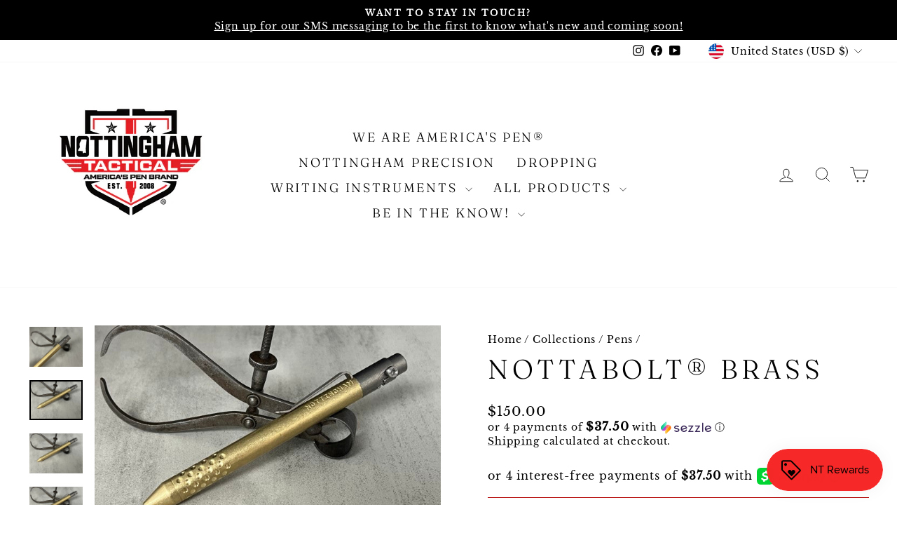

--- FILE ---
content_type: text/html; charset=utf-8
request_url: https://nottinghamtactical.com/collections/pens/products/nottabolt-brass
body_size: 46746
content:
<!doctype html>
<html class="no-js" lang="en" dir="ltr">
<head>
  <meta charset="utf-8">
  <meta http-equiv="X-UA-Compatible" content="IE=edge,chrome=1">
  <meta name="viewport" content="width=device-width,initial-scale=1">
  <meta name="theme-color" content="#b30000">
  <link rel="canonical" href="https://nottinghamtactical.com/products/nottabolt-brass">
  <link rel="preconnect" href="https://cdn.shopify.com" crossorigin>
  <link rel="preconnect" href="https://fonts.shopifycdn.com" crossorigin>
  <link rel="dns-prefetch" href="https://productreviews.shopifycdn.com">
  <link rel="dns-prefetch" href="https://ajax.googleapis.com">
  <link rel="dns-prefetch" href="https://maps.googleapis.com">
  <link rel="dns-prefetch" href="https://maps.gstatic.com"><link rel="shortcut icon" href="//nottinghamtactical.com/cdn/shop/files/logo_32x32.png?v=1614413821" type="image/png" /><title>NottaBolt Bolt Action ink Pens - Nottingham Tactical
</title>
<meta name="description" content="This NottaBolt Bolt Action Pen is our First bolt action ballpoint ink pen! All of our ballpoint ink pens are completely machined &amp; built in-house. All are designed by Lee Nottingham."><meta property="og:site_name" content="Nottingham Tactical">
  <meta property="og:url" content="https://nottinghamtactical.com/products/nottabolt-brass">
  <meta property="og:title" content="NottaBolt® Brass">
  <meta property="og:type" content="product">
  <meta property="og:description" content="This NottaBolt Bolt Action Pen is our First bolt action ballpoint ink pen! All of our ballpoint ink pens are completely machined &amp; built in-house. All are designed by Lee Nottingham."><meta property="og:image" content="http://nottinghamtactical.com/cdn/shop/files/NottaboltBrassMainPic.jpg?v=1683295737">
    <meta property="og:image:secure_url" content="https://nottinghamtactical.com/cdn/shop/files/NottaboltBrassMainPic.jpg?v=1683295737">
    <meta property="og:image:width" content="640">
    <meta property="og:image:height" content="480"><meta name="twitter:site" content="@">
  <meta name="twitter:card" content="summary_large_image">
  <meta name="twitter:title" content="NottaBolt® Brass">
  <meta name="twitter:description" content="This NottaBolt Bolt Action Pen is our First bolt action ballpoint ink pen! All of our ballpoint ink pens are completely machined &amp; built in-house. All are designed by Lee Nottingham.">
<style data-shopify>@font-face {
  font-family: Fraunces;
  font-weight: 300;
  font-style: normal;
  font-display: swap;
  src: url("//nottinghamtactical.com/cdn/fonts/fraunces/fraunces_n3.eb6167b8e91a4d1bd5856f011cf4040a1c7f82c4.woff2") format("woff2"),
       url("//nottinghamtactical.com/cdn/fonts/fraunces/fraunces_n3.358d9e4f36c5950dc30ac8bff0428c25af172c96.woff") format("woff");
}

  @font-face {
  font-family: "Libre Baskerville";
  font-weight: 400;
  font-style: normal;
  font-display: swap;
  src: url("//nottinghamtactical.com/cdn/fonts/libre_baskerville/librebaskerville_n4.2ec9ee517e3ce28d5f1e6c6e75efd8a97e59c189.woff2") format("woff2"),
       url("//nottinghamtactical.com/cdn/fonts/libre_baskerville/librebaskerville_n4.323789551b85098885c8eccedfb1bd8f25f56007.woff") format("woff");
}


  
  @font-face {
  font-family: "Libre Baskerville";
  font-weight: 400;
  font-style: italic;
  font-display: swap;
  src: url("//nottinghamtactical.com/cdn/fonts/libre_baskerville/librebaskerville_i4.9b1c62038123f2ff89e0d72891fc2421add48a40.woff2") format("woff2"),
       url("//nottinghamtactical.com/cdn/fonts/libre_baskerville/librebaskerville_i4.d5032f0d77e668619cab9a3b6ff7c45700fd5f7c.woff") format("woff");
}

  
</style><link href="//nottinghamtactical.com/cdn/shop/t/66/assets/theme.css?v=93626464380700918791750314335" rel="stylesheet" type="text/css" media="all" />
<style data-shopify>:root {
    --typeHeaderPrimary: Fraunces;
    --typeHeaderFallback: serif;
    --typeHeaderSize: 45px;
    --typeHeaderWeight: 300;
    --typeHeaderLineHeight: 1.2;
    --typeHeaderSpacing: 0.15em;

    --typeBasePrimary:"Libre Baskerville";
    --typeBaseFallback:serif;
    --typeBaseSize: 17px;
    --typeBaseWeight: 400;
    --typeBaseSpacing: 0.05em;
    --typeBaseLineHeight: 1.4;
    --typeBaselineHeightMinus01: 1.3;

    --typeCollectionTitle: 23px;

    --iconWeight: 2px;
    --iconLinecaps: miter;

    
        --buttonRadius: 0;
    

    --colorGridOverlayOpacity: 0.1;
    --colorAnnouncement: #000000;
    --colorAnnouncementText: #ffffff;

    --colorBody: #ffffff;
    --colorBodyAlpha05: rgba(255, 255, 255, 0.05);
    --colorBodyDim: #f2f2f2;
    --colorBodyLightDim: #fafafa;
    --colorBodyMediumDim: #f5f5f5;


    --colorBorder: #b30000;

    --colorBtnPrimary: #b30000;
    --colorBtnPrimaryLight: #e60000;
    --colorBtnPrimaryDim: #9a0000;
    --colorBtnPrimaryText: #000000;

    --colorCartDot: #b30000;

    --colorDrawers: #ffffff;
    --colorDrawersDim: #f2f2f2;
    --colorDrawerBorder: #b30000;
    --colorDrawerText: #000000;
    --colorDrawerTextDark: #000000;
    --colorDrawerButton: #b30000;
    --colorDrawerButtonText: #000000;

    --colorFooter: #000000;
    --colorFooterText: #ece8e1;
    --colorFooterTextAlpha01: #ece8e1;

    --colorGridOverlay: #ffffff;
    --colorGridOverlayOpacity: 0.1;

    --colorHeaderTextAlpha01: rgba(0, 0, 0, 0.1);

    --colorHeroText: #b30000;

    --colorSmallImageBg: #171615;
    --colorLargeImageBg: #0f0f0f;

    --colorImageOverlay: #ffffff;
    --colorImageOverlayOpacity: 0.1;
    --colorImageOverlayTextShadow: 0.0;

    --colorLink: #000000;

    --colorModalBg: rgba(0, 0, 0, 0.6);

    --colorNav: #ffffff;
    --colorNavText: #000000;

    --colorPrice: #000000;

    --colorSaleTag: #b30000;
    --colorSaleTagText: #ffffff;

    --colorTextBody: #000000;
    --colorTextBodyAlpha015: rgba(0, 0, 0, 0.15);
    --colorTextBodyAlpha005: rgba(0, 0, 0, 0.05);
    --colorTextBodyAlpha008: rgba(0, 0, 0, 0.08);
    --colorTextSavings: #b30000;

    --urlIcoSelect: url(//nottinghamtactical.com/cdn/shop/t/66/assets/ico-select.svg);
    --urlIcoSelectFooter: url(//nottinghamtactical.com/cdn/shop/t/66/assets/ico-select-footer.svg);
    --urlIcoSelectWhite: url(//nottinghamtactical.com/cdn/shop/t/66/assets/ico-select-white.svg);

    --grid-gutter: 17px;
    --drawer-gutter: 20px;

    --sizeChartMargin: 25px 0;
    --sizeChartIconMargin: 5px;

    --newsletterReminderPadding: 40px;

    /*Shop Pay Installments*/
    --color-body-text: #000000;
    --color-body: #ffffff;
    --color-bg: #ffffff;
    }

    .placeholder-content {
    background-image: linear-gradient(100deg, #171615 40%, #0f0e0e 63%, #171615 79%);
    }</style><link href="//nottinghamtactical.com/cdn/shop/t/66/assets/custom.css?v=13816994925026040241757070125" rel="stylesheet" type="text/css" media="all" />

  <script>
    document.documentElement.className = document.documentElement.className.replace('no-js', 'js');

    window.theme = window.theme || {};
    theme.routes = {
      home: "/",
      cart: "/cart.js",
      cartPage: "/cart",
      cartAdd: "/cart/add.js",
      cartChange: "/cart/change.js",
      search: "/search",
      predictiveSearch: "/search/suggest"
    };
    theme.strings = {
      soldOut: "Sold Out",
      unavailable: "Unavailable",
      inStockLabel: "In stock, ready to ship",
      oneStockLabel: "Low stock - [count] item left",
      otherStockLabel: "Low stock - [count] items left",
      willNotShipUntil: "Ready to ship [date]",
      willBeInStockAfter: "Back in stock [date]",
      waitingForStock: "Backordered, shipping soon",
      savePrice: "Save [saved_amount]",
      cartEmpty: "Your cart is currently empty.",
      cartTermsConfirmation: "You must agree with the terms and conditions of sales to check out",
      searchCollections: "Collections",
      searchPages: "Pages",
      searchArticles: "Articles",
      productFrom: "from ",
      maxQuantity: "You can only have [quantity] of [title] in your cart."
    };
    theme.settings = {
      cartType: "page",
      isCustomerTemplate: false,
      moneyFormat: "${{amount}}",
      saveType: "dollar",
      productImageSize: "square",
      productImageCover: true,
      predictiveSearch: true,
      predictiveSearchType: null,
      predictiveSearchVendor: false,
      predictiveSearchPrice: false,
      quickView: false,
      themeName: 'Impulse',
      themeVersion: "7.6.2"
    };
  </script>

  <script>window.performance && window.performance.mark && window.performance.mark('shopify.content_for_header.start');</script><meta id="shopify-digital-wallet" name="shopify-digital-wallet" content="/5146148898/digital_wallets/dialog">
<meta name="shopify-checkout-api-token" content="fd695aaa9426f0c057f7354646ec9137">
<meta id="in-context-paypal-metadata" data-shop-id="5146148898" data-venmo-supported="false" data-environment="production" data-locale="en_US" data-paypal-v4="true" data-currency="USD">
<link rel="alternate" type="application/json+oembed" href="https://nottinghamtactical.com/products/nottabolt-brass.oembed">
<script async="async" src="/checkouts/internal/preloads.js?locale=en-US"></script>
<link rel="preconnect" href="https://shop.app" crossorigin="anonymous">
<script async="async" src="https://shop.app/checkouts/internal/preloads.js?locale=en-US&shop_id=5146148898" crossorigin="anonymous"></script>
<script id="apple-pay-shop-capabilities" type="application/json">{"shopId":5146148898,"countryCode":"US","currencyCode":"USD","merchantCapabilities":["supports3DS"],"merchantId":"gid:\/\/shopify\/Shop\/5146148898","merchantName":"Nottingham Tactical","requiredBillingContactFields":["postalAddress","email","phone"],"requiredShippingContactFields":["postalAddress","email","phone"],"shippingType":"shipping","supportedNetworks":["visa","masterCard","amex","discover","elo","jcb"],"total":{"type":"pending","label":"Nottingham Tactical","amount":"1.00"},"shopifyPaymentsEnabled":true,"supportsSubscriptions":true}</script>
<script id="shopify-features" type="application/json">{"accessToken":"fd695aaa9426f0c057f7354646ec9137","betas":["rich-media-storefront-analytics"],"domain":"nottinghamtactical.com","predictiveSearch":true,"shopId":5146148898,"locale":"en"}</script>
<script>var Shopify = Shopify || {};
Shopify.shop = "nottingham-tactical.myshopify.com";
Shopify.locale = "en";
Shopify.currency = {"active":"USD","rate":"1.0"};
Shopify.country = "US";
Shopify.theme = {"name":"Impulse - SE - 19 Jun '25","id":180412547360,"schema_name":"Impulse","schema_version":"8.0.0","theme_store_id":857,"role":"main"};
Shopify.theme.handle = "null";
Shopify.theme.style = {"id":null,"handle":null};
Shopify.cdnHost = "nottinghamtactical.com/cdn";
Shopify.routes = Shopify.routes || {};
Shopify.routes.root = "/";</script>
<script type="module">!function(o){(o.Shopify=o.Shopify||{}).modules=!0}(window);</script>
<script>!function(o){function n(){var o=[];function n(){o.push(Array.prototype.slice.apply(arguments))}return n.q=o,n}var t=o.Shopify=o.Shopify||{};t.loadFeatures=n(),t.autoloadFeatures=n()}(window);</script>
<script>
  window.ShopifyPay = window.ShopifyPay || {};
  window.ShopifyPay.apiHost = "shop.app\/pay";
  window.ShopifyPay.redirectState = null;
</script>
<script id="shop-js-analytics" type="application/json">{"pageType":"product"}</script>
<script defer="defer" async type="module" src="//nottinghamtactical.com/cdn/shopifycloud/shop-js/modules/v2/client.init-shop-cart-sync_IZsNAliE.en.esm.js"></script>
<script defer="defer" async type="module" src="//nottinghamtactical.com/cdn/shopifycloud/shop-js/modules/v2/chunk.common_0OUaOowp.esm.js"></script>
<script type="module">
  await import("//nottinghamtactical.com/cdn/shopifycloud/shop-js/modules/v2/client.init-shop-cart-sync_IZsNAliE.en.esm.js");
await import("//nottinghamtactical.com/cdn/shopifycloud/shop-js/modules/v2/chunk.common_0OUaOowp.esm.js");

  window.Shopify.SignInWithShop?.initShopCartSync?.({"fedCMEnabled":true,"windoidEnabled":true});

</script>
<script defer="defer" async type="module" src="//nottinghamtactical.com/cdn/shopifycloud/shop-js/modules/v2/client.payment-terms_CNlwjfZz.en.esm.js"></script>
<script defer="defer" async type="module" src="//nottinghamtactical.com/cdn/shopifycloud/shop-js/modules/v2/chunk.common_0OUaOowp.esm.js"></script>
<script defer="defer" async type="module" src="//nottinghamtactical.com/cdn/shopifycloud/shop-js/modules/v2/chunk.modal_CGo_dVj3.esm.js"></script>
<script type="module">
  await import("//nottinghamtactical.com/cdn/shopifycloud/shop-js/modules/v2/client.payment-terms_CNlwjfZz.en.esm.js");
await import("//nottinghamtactical.com/cdn/shopifycloud/shop-js/modules/v2/chunk.common_0OUaOowp.esm.js");
await import("//nottinghamtactical.com/cdn/shopifycloud/shop-js/modules/v2/chunk.modal_CGo_dVj3.esm.js");

  
</script>
<script>
  window.Shopify = window.Shopify || {};
  if (!window.Shopify.featureAssets) window.Shopify.featureAssets = {};
  window.Shopify.featureAssets['shop-js'] = {"shop-cart-sync":["modules/v2/client.shop-cart-sync_DLOhI_0X.en.esm.js","modules/v2/chunk.common_0OUaOowp.esm.js"],"init-fed-cm":["modules/v2/client.init-fed-cm_C6YtU0w6.en.esm.js","modules/v2/chunk.common_0OUaOowp.esm.js"],"shop-button":["modules/v2/client.shop-button_BCMx7GTG.en.esm.js","modules/v2/chunk.common_0OUaOowp.esm.js"],"shop-cash-offers":["modules/v2/client.shop-cash-offers_BT26qb5j.en.esm.js","modules/v2/chunk.common_0OUaOowp.esm.js","modules/v2/chunk.modal_CGo_dVj3.esm.js"],"init-windoid":["modules/v2/client.init-windoid_B9PkRMql.en.esm.js","modules/v2/chunk.common_0OUaOowp.esm.js"],"init-shop-email-lookup-coordinator":["modules/v2/client.init-shop-email-lookup-coordinator_DZkqjsbU.en.esm.js","modules/v2/chunk.common_0OUaOowp.esm.js"],"shop-toast-manager":["modules/v2/client.shop-toast-manager_Di2EnuM7.en.esm.js","modules/v2/chunk.common_0OUaOowp.esm.js"],"shop-login-button":["modules/v2/client.shop-login-button_BtqW_SIO.en.esm.js","modules/v2/chunk.common_0OUaOowp.esm.js","modules/v2/chunk.modal_CGo_dVj3.esm.js"],"avatar":["modules/v2/client.avatar_BTnouDA3.en.esm.js"],"pay-button":["modules/v2/client.pay-button_CWa-C9R1.en.esm.js","modules/v2/chunk.common_0OUaOowp.esm.js"],"init-shop-cart-sync":["modules/v2/client.init-shop-cart-sync_IZsNAliE.en.esm.js","modules/v2/chunk.common_0OUaOowp.esm.js"],"init-customer-accounts":["modules/v2/client.init-customer-accounts_DenGwJTU.en.esm.js","modules/v2/client.shop-login-button_BtqW_SIO.en.esm.js","modules/v2/chunk.common_0OUaOowp.esm.js","modules/v2/chunk.modal_CGo_dVj3.esm.js"],"init-shop-for-new-customer-accounts":["modules/v2/client.init-shop-for-new-customer-accounts_JdHXxpS9.en.esm.js","modules/v2/client.shop-login-button_BtqW_SIO.en.esm.js","modules/v2/chunk.common_0OUaOowp.esm.js","modules/v2/chunk.modal_CGo_dVj3.esm.js"],"init-customer-accounts-sign-up":["modules/v2/client.init-customer-accounts-sign-up_D6__K_p8.en.esm.js","modules/v2/client.shop-login-button_BtqW_SIO.en.esm.js","modules/v2/chunk.common_0OUaOowp.esm.js","modules/v2/chunk.modal_CGo_dVj3.esm.js"],"checkout-modal":["modules/v2/client.checkout-modal_C_ZQDY6s.en.esm.js","modules/v2/chunk.common_0OUaOowp.esm.js","modules/v2/chunk.modal_CGo_dVj3.esm.js"],"shop-follow-button":["modules/v2/client.shop-follow-button_XetIsj8l.en.esm.js","modules/v2/chunk.common_0OUaOowp.esm.js","modules/v2/chunk.modal_CGo_dVj3.esm.js"],"lead-capture":["modules/v2/client.lead-capture_DvA72MRN.en.esm.js","modules/v2/chunk.common_0OUaOowp.esm.js","modules/v2/chunk.modal_CGo_dVj3.esm.js"],"shop-login":["modules/v2/client.shop-login_ClXNxyh6.en.esm.js","modules/v2/chunk.common_0OUaOowp.esm.js","modules/v2/chunk.modal_CGo_dVj3.esm.js"],"payment-terms":["modules/v2/client.payment-terms_CNlwjfZz.en.esm.js","modules/v2/chunk.common_0OUaOowp.esm.js","modules/v2/chunk.modal_CGo_dVj3.esm.js"]};
</script>
<script>(function() {
  var isLoaded = false;
  function asyncLoad() {
    if (isLoaded) return;
    isLoaded = true;
    var urls = ["https:\/\/cdn.attn.tv\/nottinghamtactical\/dtag.js?shop=nottingham-tactical.myshopify.com","https:\/\/shopify-extension.getredo.com\/main.js?widget_id=rxpml2yr293td7p\u0026shop=nottingham-tactical.myshopify.com"];
    for (var i = 0; i < urls.length; i++) {
      var s = document.createElement('script');
      s.type = 'text/javascript';
      s.async = true;
      s.src = urls[i];
      var x = document.getElementsByTagName('script')[0];
      x.parentNode.insertBefore(s, x);
    }
  };
  if(window.attachEvent) {
    window.attachEvent('onload', asyncLoad);
  } else {
    window.addEventListener('load', asyncLoad, false);
  }
})();</script>
<script id="__st">var __st={"a":5146148898,"offset":-21600,"reqid":"3c67642a-35bb-44f0-9848-2246e7d7e5da-1768549502","pageurl":"nottinghamtactical.com\/collections\/pens\/products\/nottabolt-brass","u":"a14c1a23bc8c","p":"product","rtyp":"product","rid":8179551273248};</script>
<script>window.ShopifyPaypalV4VisibilityTracking = true;</script>
<script id="captcha-bootstrap">!function(){'use strict';const t='contact',e='account',n='new_comment',o=[[t,t],['blogs',n],['comments',n],[t,'customer']],c=[[e,'customer_login'],[e,'guest_login'],[e,'recover_customer_password'],[e,'create_customer']],r=t=>t.map((([t,e])=>`form[action*='/${t}']:not([data-nocaptcha='true']) input[name='form_type'][value='${e}']`)).join(','),a=t=>()=>t?[...document.querySelectorAll(t)].map((t=>t.form)):[];function s(){const t=[...o],e=r(t);return a(e)}const i='password',u='form_key',d=['recaptcha-v3-token','g-recaptcha-response','h-captcha-response',i],f=()=>{try{return window.sessionStorage}catch{return}},m='__shopify_v',_=t=>t.elements[u];function p(t,e,n=!1){try{const o=window.sessionStorage,c=JSON.parse(o.getItem(e)),{data:r}=function(t){const{data:e,action:n}=t;return t[m]||n?{data:e,action:n}:{data:t,action:n}}(c);for(const[e,n]of Object.entries(r))t.elements[e]&&(t.elements[e].value=n);n&&o.removeItem(e)}catch(o){console.error('form repopulation failed',{error:o})}}const l='form_type',E='cptcha';function T(t){t.dataset[E]=!0}const w=window,h=w.document,L='Shopify',v='ce_forms',y='captcha';let A=!1;((t,e)=>{const n=(g='f06e6c50-85a8-45c8-87d0-21a2b65856fe',I='https://cdn.shopify.com/shopifycloud/storefront-forms-hcaptcha/ce_storefront_forms_captcha_hcaptcha.v1.5.2.iife.js',D={infoText:'Protected by hCaptcha',privacyText:'Privacy',termsText:'Terms'},(t,e,n)=>{const o=w[L][v],c=o.bindForm;if(c)return c(t,g,e,D).then(n);var r;o.q.push([[t,g,e,D],n]),r=I,A||(h.body.append(Object.assign(h.createElement('script'),{id:'captcha-provider',async:!0,src:r})),A=!0)});var g,I,D;w[L]=w[L]||{},w[L][v]=w[L][v]||{},w[L][v].q=[],w[L][y]=w[L][y]||{},w[L][y].protect=function(t,e){n(t,void 0,e),T(t)},Object.freeze(w[L][y]),function(t,e,n,w,h,L){const[v,y,A,g]=function(t,e,n){const i=e?o:[],u=t?c:[],d=[...i,...u],f=r(d),m=r(i),_=r(d.filter((([t,e])=>n.includes(e))));return[a(f),a(m),a(_),s()]}(w,h,L),I=t=>{const e=t.target;return e instanceof HTMLFormElement?e:e&&e.form},D=t=>v().includes(t);t.addEventListener('submit',(t=>{const e=I(t);if(!e)return;const n=D(e)&&!e.dataset.hcaptchaBound&&!e.dataset.recaptchaBound,o=_(e),c=g().includes(e)&&(!o||!o.value);(n||c)&&t.preventDefault(),c&&!n&&(function(t){try{if(!f())return;!function(t){const e=f();if(!e)return;const n=_(t);if(!n)return;const o=n.value;o&&e.removeItem(o)}(t);const e=Array.from(Array(32),(()=>Math.random().toString(36)[2])).join('');!function(t,e){_(t)||t.append(Object.assign(document.createElement('input'),{type:'hidden',name:u})),t.elements[u].value=e}(t,e),function(t,e){const n=f();if(!n)return;const o=[...t.querySelectorAll(`input[type='${i}']`)].map((({name:t})=>t)),c=[...d,...o],r={};for(const[a,s]of new FormData(t).entries())c.includes(a)||(r[a]=s);n.setItem(e,JSON.stringify({[m]:1,action:t.action,data:r}))}(t,e)}catch(e){console.error('failed to persist form',e)}}(e),e.submit())}));const S=(t,e)=>{t&&!t.dataset[E]&&(n(t,e.some((e=>e===t))),T(t))};for(const o of['focusin','change'])t.addEventListener(o,(t=>{const e=I(t);D(e)&&S(e,y())}));const B=e.get('form_key'),M=e.get(l),P=B&&M;t.addEventListener('DOMContentLoaded',(()=>{const t=y();if(P)for(const e of t)e.elements[l].value===M&&p(e,B);[...new Set([...A(),...v().filter((t=>'true'===t.dataset.shopifyCaptcha))])].forEach((e=>S(e,t)))}))}(h,new URLSearchParams(w.location.search),n,t,e,['guest_login'])})(!0,!0)}();</script>
<script integrity="sha256-4kQ18oKyAcykRKYeNunJcIwy7WH5gtpwJnB7kiuLZ1E=" data-source-attribution="shopify.loadfeatures" defer="defer" src="//nottinghamtactical.com/cdn/shopifycloud/storefront/assets/storefront/load_feature-a0a9edcb.js" crossorigin="anonymous"></script>
<script crossorigin="anonymous" defer="defer" src="//nottinghamtactical.com/cdn/shopifycloud/storefront/assets/shopify_pay/storefront-65b4c6d7.js?v=20250812"></script>
<script data-source-attribution="shopify.dynamic_checkout.dynamic.init">var Shopify=Shopify||{};Shopify.PaymentButton=Shopify.PaymentButton||{isStorefrontPortableWallets:!0,init:function(){window.Shopify.PaymentButton.init=function(){};var t=document.createElement("script");t.src="https://nottinghamtactical.com/cdn/shopifycloud/portable-wallets/latest/portable-wallets.en.js",t.type="module",document.head.appendChild(t)}};
</script>
<script data-source-attribution="shopify.dynamic_checkout.buyer_consent">
  function portableWalletsHideBuyerConsent(e){var t=document.getElementById("shopify-buyer-consent"),n=document.getElementById("shopify-subscription-policy-button");t&&n&&(t.classList.add("hidden"),t.setAttribute("aria-hidden","true"),n.removeEventListener("click",e))}function portableWalletsShowBuyerConsent(e){var t=document.getElementById("shopify-buyer-consent"),n=document.getElementById("shopify-subscription-policy-button");t&&n&&(t.classList.remove("hidden"),t.removeAttribute("aria-hidden"),n.addEventListener("click",e))}window.Shopify?.PaymentButton&&(window.Shopify.PaymentButton.hideBuyerConsent=portableWalletsHideBuyerConsent,window.Shopify.PaymentButton.showBuyerConsent=portableWalletsShowBuyerConsent);
</script>
<script>
  function portableWalletsCleanup(e){e&&e.src&&console.error("Failed to load portable wallets script "+e.src);var t=document.querySelectorAll("shopify-accelerated-checkout .shopify-payment-button__skeleton, shopify-accelerated-checkout-cart .wallet-cart-button__skeleton"),e=document.getElementById("shopify-buyer-consent");for(let e=0;e<t.length;e++)t[e].remove();e&&e.remove()}function portableWalletsNotLoadedAsModule(e){e instanceof ErrorEvent&&"string"==typeof e.message&&e.message.includes("import.meta")&&"string"==typeof e.filename&&e.filename.includes("portable-wallets")&&(window.removeEventListener("error",portableWalletsNotLoadedAsModule),window.Shopify.PaymentButton.failedToLoad=e,"loading"===document.readyState?document.addEventListener("DOMContentLoaded",window.Shopify.PaymentButton.init):window.Shopify.PaymentButton.init())}window.addEventListener("error",portableWalletsNotLoadedAsModule);
</script>

<script type="module" src="https://nottinghamtactical.com/cdn/shopifycloud/portable-wallets/latest/portable-wallets.en.js" onError="portableWalletsCleanup(this)" crossorigin="anonymous"></script>
<script nomodule>
  document.addEventListener("DOMContentLoaded", portableWalletsCleanup);
</script>

<link id="shopify-accelerated-checkout-styles" rel="stylesheet" media="screen" href="https://nottinghamtactical.com/cdn/shopifycloud/portable-wallets/latest/accelerated-checkout-backwards-compat.css" crossorigin="anonymous">
<style id="shopify-accelerated-checkout-cart">
        #shopify-buyer-consent {
  margin-top: 1em;
  display: inline-block;
  width: 100%;
}

#shopify-buyer-consent.hidden {
  display: none;
}

#shopify-subscription-policy-button {
  background: none;
  border: none;
  padding: 0;
  text-decoration: underline;
  font-size: inherit;
  cursor: pointer;
}

#shopify-subscription-policy-button::before {
  box-shadow: none;
}

      </style>

<script>window.performance && window.performance.mark && window.performance.mark('shopify.content_for_header.end');</script>

  <script src="//nottinghamtactical.com/cdn/shop/t/66/assets/vendor-scripts-v11.js" defer="defer"></script>
<script type="application/ld+json">
{
  "@context": "https://schema.org",
  "@type": "Corporation",
  "name": "Nottingham Tactical",
  "alternateName": "Nottingham Tactical",
  "url": "https://nottinghamtactical.com/",
  "logo": "https://cdn.shopify.com/s/files/1/0051/4614/8898/files/logo.png?v=1614413821",
  "sameAs": [
    "https://instagram.com/nottinghamtactical",
    "https://www.youtube.com/user/bnott1974",
    "https://facebook.com/nottinghamtactical/",
        "https://nottinghamtactical.com/"
  ]
}
</script><link rel="stylesheet" href="//nottinghamtactical.com/cdn/shop/t/66/assets/country-flags.css"><script src="//nottinghamtactical.com/cdn/shop/t/66/assets/theme.js?v=1590454418252386451757070082" defer="defer"></script>

  <script>
    (function(c,l,a,r,i,t,y){
        c[a]=c[a]||function(){(c[a].q=c[a].q||[]).push(arguments)};
        t=l.createElement(r);t.async=1;t.src="https://www.clarity.ms/tag/"+i+"?ref=bwt";
        y=l.getElementsByTagName(r)[0];y.parentNode.insertBefore(t,y);
    })(window, document, "clarity", "script", "da3cqy5gky");
  </script>
 
  <script type="text/javascript">
    (function(c,l,a,r,i,t,y){ 
        c[a]=c[a]||function(){(c[a].q=c[a].q||[]).push(arguments)};
        t=l.createElement(r);t.async=1;t.src="https://www.clarity.ms/tag/"+i;
        y=l.getElementsByTagName(r)[0];y.parentNode.insertBefore(t,y);
    })(window, document, "clarity", "script", "da3cqy5gky");
  </script>
  
  <!-- Google Tag Manager -->
  <script>(function(w,d,s,l,i){w[l]=w[l]||[];w[l].push({'gtm.start':
  new Date().getTime(),event:'gtm.js'});var f=d.getElementsByTagName(s)[0],
  j=d.createElement(s),dl=l!='dataLayer'?'&l='+l:'';j.async=true;j.src=
  'https://www.googletagmanager.com/gtm.js?id='+i+dl;f.parentNode.insertBefore(j,f);
  })(window,document,'script','dataLayer','GTM-PXR8TJG');</script>

  <script type="application/ld+json">
  {
    "@context": "https://schema.org",
    "@type": "Corporation",
    "name": "Nottingham Tactical",
    "alternateName": "Nottingham Tactical",
    "url": "https://nottinghamtactical.com/",
    "logo": "https://cdn.shopify.com/s/files/1/0051/4614/8898/files/logo.png?v=1614413821",
    "sameAs": [
      "https://instagram.com/nottinghamtactical",
      "https://www.youtube.com/user/bnott1974",
      "https://facebook.com/nottinghamtactical/",
          "https://nottinghamtactical.com/"
    ]
  }
  </script>

  

<script type="text/javascript">
window.dataLayer = window.dataLayer || [];

window.appStart = function(){
  window.productPageHandle = function(){

    var productName = "NottaBolt® Brass";
    var productId = "8179551273248";
    var productPrice = "150.00";
    var productBrand = "Nottingham Tactical";
    var productCollection = "All Products";
    var productType = "Pens";
    var productSku = "NTNBBPSRHT";
    var productVariantId = "44759001596192";
    var productVariantTitle = "Standard / Brass / Parker = 5" long";

    window.dataLayer.push({
      event: "analyzify_productDetail",
      productId: productId,
      productName: productName,
      productPrice: productPrice,
      productBrand: productBrand,
      productCategory: productCollection,
      productType: productType,
      productSku: productSku,
      productVariantId: productVariantId,
      productVariantTitle: productVariantTitle,
      currency: "USD",
    });
  };

  window.allPageHandle = function(){
    window.dataLayer.push({
      event: "ga4kit_info",
      contentGroup: "product",
      
        userType: "visitor",
      
    });
  };
  allPageHandle();
      
  
    productPageHandle();
  

}
appStart();
</script>

  <meta name="robots" content="index,follow">
  
<!-- BEGIN app block: shopify://apps/seguno-popups/blocks/popup-app-embed/f53bd66f-9a20-4ce2-ae2e-ccbd0148bd4b --><meta property="seguno:shop-id" content="5146148898" />


<!-- END app block --><!-- BEGIN app block: shopify://apps/attentive/blocks/attn-tag/8df62c72-8fe4-407e-a5b3-72132be30a0d --><script type="text/javascript" src="https://cdn.attn.tv/nottinghamtactical/dtag.js?source=app-embed" defer="defer"></script>


<!-- END app block --><!-- BEGIN app block: shopify://apps/redo/blocks/redo_app_embed/c613644b-6df4-4d11-b336-43a5c06745a1 --><!-- BEGIN app snippet: env -->

<script>
  if (typeof process === "undefined") {
    process = {};
  }
  process.env ??= {};
  process.env.AMPLITUDE_API_KEY = "b5eacb35b49c693d959231826b35f7ca";
  process.env.IPIFY_API_KEY = "at_S8q5xe1hwi5jKf6CSb4V661KXTKK2";
  process.env.REDO_API_URL = "https://shopify-cdn.getredo.com";
  process.env.REDO_CHAT_WIDGET_URL = "https://chat-widget.getredo.com";
  process.env.REDO_SHOPIFY_SERVER_URL = "https://shopify-server.getredo.com";

  if (typeof redoStorefront === "undefined") {
    redoStorefront = {};
  }
  redoStorefront.env ??= {};
  redoStorefront.env.AMPLITUDE_API_KEY = "b5eacb35b49c693d959231826b35f7ca";
  redoStorefront.env.IPIFY_API_KEY = "at_S8q5xe1hwi5jKf6CSb4V661KXTKK2";
  redoStorefront.env.REDO_API_URL = "https://shopify-cdn.getredo.com";
  redoStorefront.env.REDO_CHAT_WIDGET_URL = "https://chat-widget.getredo.com";
  redoStorefront.env.REDO_SHOPIFY_SERVER_URL = "https://shopify-server.getredo.com";
</script>
<!-- END app snippet -->
<script>
  const parts = navigator.userAgent.split(" ").map(part => btoa(part)).join("").replace(/=/g, "").toLowerCase();
  if (!parts.includes("2hyb21lluxpz2h0ag91c2") && !parts.includes("w90bwzwcg93zxikdiwmjipk")) {
    const script = document.createElement("script");
    script.async = true;
    script.src = "https://cdn.shopify.com/extensions/019bc56d-f2e5-7f48-9af2-995b881abd51/redo-v1.137115/assets/main.js";
    document.head.appendChild(script);
  }
</script>

<!-- END app block --><script src="https://cdn.shopify.com/extensions/019ab370-3427-7dfe-9e9e-e24647f8564c/cartbite-75/assets/cartbite-embed.js" type="text/javascript" defer="defer"></script>
<script src="https://cdn.shopify.com/extensions/019afe85-4437-7de2-bccd-99759bd09d10/seguno-reviews-55/assets/reviews.js" type="text/javascript" defer="defer"></script>
<script src="https://cdn.shopify.com/extensions/0199c427-df3e-7dbf-8171-b4fecbfad766/popup-11/assets/popup.js" type="text/javascript" defer="defer"></script>
<script src="https://cdn.shopify.com/extensions/b80e817c-8195-4cc3-9e6e-a7c2cd975f3b/afterpay-on-site-messaging-1/assets/messaging-lib-loader.js" type="text/javascript" defer="defer"></script>
<script src="https://cdn.shopify.com/extensions/019bbde2-aa41-7224-807c-8a1fb9a30b00/smile-io-265/assets/smile-loader.js" type="text/javascript" defer="defer"></script>
<link href="https://monorail-edge.shopifysvc.com" rel="dns-prefetch">
<script>(function(){if ("sendBeacon" in navigator && "performance" in window) {try {var session_token_from_headers = performance.getEntriesByType('navigation')[0].serverTiming.find(x => x.name == '_s').description;} catch {var session_token_from_headers = undefined;}var session_cookie_matches = document.cookie.match(/_shopify_s=([^;]*)/);var session_token_from_cookie = session_cookie_matches && session_cookie_matches.length === 2 ? session_cookie_matches[1] : "";var session_token = session_token_from_headers || session_token_from_cookie || "";function handle_abandonment_event(e) {var entries = performance.getEntries().filter(function(entry) {return /monorail-edge.shopifysvc.com/.test(entry.name);});if (!window.abandonment_tracked && entries.length === 0) {window.abandonment_tracked = true;var currentMs = Date.now();var navigation_start = performance.timing.navigationStart;var payload = {shop_id: 5146148898,url: window.location.href,navigation_start,duration: currentMs - navigation_start,session_token,page_type: "product"};window.navigator.sendBeacon("https://monorail-edge.shopifysvc.com/v1/produce", JSON.stringify({schema_id: "online_store_buyer_site_abandonment/1.1",payload: payload,metadata: {event_created_at_ms: currentMs,event_sent_at_ms: currentMs}}));}}window.addEventListener('pagehide', handle_abandonment_event);}}());</script>
<script id="web-pixels-manager-setup">(function e(e,d,r,n,o){if(void 0===o&&(o={}),!Boolean(null===(a=null===(i=window.Shopify)||void 0===i?void 0:i.analytics)||void 0===a?void 0:a.replayQueue)){var i,a;window.Shopify=window.Shopify||{};var t=window.Shopify;t.analytics=t.analytics||{};var s=t.analytics;s.replayQueue=[],s.publish=function(e,d,r){return s.replayQueue.push([e,d,r]),!0};try{self.performance.mark("wpm:start")}catch(e){}var l=function(){var e={modern:/Edge?\/(1{2}[4-9]|1[2-9]\d|[2-9]\d{2}|\d{4,})\.\d+(\.\d+|)|Firefox\/(1{2}[4-9]|1[2-9]\d|[2-9]\d{2}|\d{4,})\.\d+(\.\d+|)|Chrom(ium|e)\/(9{2}|\d{3,})\.\d+(\.\d+|)|(Maci|X1{2}).+ Version\/(15\.\d+|(1[6-9]|[2-9]\d|\d{3,})\.\d+)([,.]\d+|)( \(\w+\)|)( Mobile\/\w+|) Safari\/|Chrome.+OPR\/(9{2}|\d{3,})\.\d+\.\d+|(CPU[ +]OS|iPhone[ +]OS|CPU[ +]iPhone|CPU IPhone OS|CPU iPad OS)[ +]+(15[._]\d+|(1[6-9]|[2-9]\d|\d{3,})[._]\d+)([._]\d+|)|Android:?[ /-](13[3-9]|1[4-9]\d|[2-9]\d{2}|\d{4,})(\.\d+|)(\.\d+|)|Android.+Firefox\/(13[5-9]|1[4-9]\d|[2-9]\d{2}|\d{4,})\.\d+(\.\d+|)|Android.+Chrom(ium|e)\/(13[3-9]|1[4-9]\d|[2-9]\d{2}|\d{4,})\.\d+(\.\d+|)|SamsungBrowser\/([2-9]\d|\d{3,})\.\d+/,legacy:/Edge?\/(1[6-9]|[2-9]\d|\d{3,})\.\d+(\.\d+|)|Firefox\/(5[4-9]|[6-9]\d|\d{3,})\.\d+(\.\d+|)|Chrom(ium|e)\/(5[1-9]|[6-9]\d|\d{3,})\.\d+(\.\d+|)([\d.]+$|.*Safari\/(?![\d.]+ Edge\/[\d.]+$))|(Maci|X1{2}).+ Version\/(10\.\d+|(1[1-9]|[2-9]\d|\d{3,})\.\d+)([,.]\d+|)( \(\w+\)|)( Mobile\/\w+|) Safari\/|Chrome.+OPR\/(3[89]|[4-9]\d|\d{3,})\.\d+\.\d+|(CPU[ +]OS|iPhone[ +]OS|CPU[ +]iPhone|CPU IPhone OS|CPU iPad OS)[ +]+(10[._]\d+|(1[1-9]|[2-9]\d|\d{3,})[._]\d+)([._]\d+|)|Android:?[ /-](13[3-9]|1[4-9]\d|[2-9]\d{2}|\d{4,})(\.\d+|)(\.\d+|)|Mobile Safari.+OPR\/([89]\d|\d{3,})\.\d+\.\d+|Android.+Firefox\/(13[5-9]|1[4-9]\d|[2-9]\d{2}|\d{4,})\.\d+(\.\d+|)|Android.+Chrom(ium|e)\/(13[3-9]|1[4-9]\d|[2-9]\d{2}|\d{4,})\.\d+(\.\d+|)|Android.+(UC? ?Browser|UCWEB|U3)[ /]?(15\.([5-9]|\d{2,})|(1[6-9]|[2-9]\d|\d{3,})\.\d+)\.\d+|SamsungBrowser\/(5\.\d+|([6-9]|\d{2,})\.\d+)|Android.+MQ{2}Browser\/(14(\.(9|\d{2,})|)|(1[5-9]|[2-9]\d|\d{3,})(\.\d+|))(\.\d+|)|K[Aa][Ii]OS\/(3\.\d+|([4-9]|\d{2,})\.\d+)(\.\d+|)/},d=e.modern,r=e.legacy,n=navigator.userAgent;return n.match(d)?"modern":n.match(r)?"legacy":"unknown"}(),u="modern"===l?"modern":"legacy",c=(null!=n?n:{modern:"",legacy:""})[u],f=function(e){return[e.baseUrl,"/wpm","/b",e.hashVersion,"modern"===e.buildTarget?"m":"l",".js"].join("")}({baseUrl:d,hashVersion:r,buildTarget:u}),m=function(e){var d=e.version,r=e.bundleTarget,n=e.surface,o=e.pageUrl,i=e.monorailEndpoint;return{emit:function(e){var a=e.status,t=e.errorMsg,s=(new Date).getTime(),l=JSON.stringify({metadata:{event_sent_at_ms:s},events:[{schema_id:"web_pixels_manager_load/3.1",payload:{version:d,bundle_target:r,page_url:o,status:a,surface:n,error_msg:t},metadata:{event_created_at_ms:s}}]});if(!i)return console&&console.warn&&console.warn("[Web Pixels Manager] No Monorail endpoint provided, skipping logging."),!1;try{return self.navigator.sendBeacon.bind(self.navigator)(i,l)}catch(e){}var u=new XMLHttpRequest;try{return u.open("POST",i,!0),u.setRequestHeader("Content-Type","text/plain"),u.send(l),!0}catch(e){return console&&console.warn&&console.warn("[Web Pixels Manager] Got an unhandled error while logging to Monorail."),!1}}}}({version:r,bundleTarget:l,surface:e.surface,pageUrl:self.location.href,monorailEndpoint:e.monorailEndpoint});try{o.browserTarget=l,function(e){var d=e.src,r=e.async,n=void 0===r||r,o=e.onload,i=e.onerror,a=e.sri,t=e.scriptDataAttributes,s=void 0===t?{}:t,l=document.createElement("script"),u=document.querySelector("head"),c=document.querySelector("body");if(l.async=n,l.src=d,a&&(l.integrity=a,l.crossOrigin="anonymous"),s)for(var f in s)if(Object.prototype.hasOwnProperty.call(s,f))try{l.dataset[f]=s[f]}catch(e){}if(o&&l.addEventListener("load",o),i&&l.addEventListener("error",i),u)u.appendChild(l);else{if(!c)throw new Error("Did not find a head or body element to append the script");c.appendChild(l)}}({src:f,async:!0,onload:function(){if(!function(){var e,d;return Boolean(null===(d=null===(e=window.Shopify)||void 0===e?void 0:e.analytics)||void 0===d?void 0:d.initialized)}()){var d=window.webPixelsManager.init(e)||void 0;if(d){var r=window.Shopify.analytics;r.replayQueue.forEach((function(e){var r=e[0],n=e[1],o=e[2];d.publishCustomEvent(r,n,o)})),r.replayQueue=[],r.publish=d.publishCustomEvent,r.visitor=d.visitor,r.initialized=!0}}},onerror:function(){return m.emit({status:"failed",errorMsg:"".concat(f," has failed to load")})},sri:function(e){var d=/^sha384-[A-Za-z0-9+/=]+$/;return"string"==typeof e&&d.test(e)}(c)?c:"",scriptDataAttributes:o}),m.emit({status:"loading"})}catch(e){m.emit({status:"failed",errorMsg:(null==e?void 0:e.message)||"Unknown error"})}}})({shopId: 5146148898,storefrontBaseUrl: "https://nottinghamtactical.com",extensionsBaseUrl: "https://extensions.shopifycdn.com/cdn/shopifycloud/web-pixels-manager",monorailEndpoint: "https://monorail-edge.shopifysvc.com/unstable/produce_batch",surface: "storefront-renderer",enabledBetaFlags: ["2dca8a86"],webPixelsConfigList: [{"id":"1465712928","configuration":"{\"pixelCode\":\"D14PT9RC77U9O7GBPO60\"}","eventPayloadVersion":"v1","runtimeContext":"STRICT","scriptVersion":"22e92c2ad45662f435e4801458fb78cc","type":"APP","apiClientId":4383523,"privacyPurposes":["ANALYTICS","MARKETING","SALE_OF_DATA"],"dataSharingAdjustments":{"protectedCustomerApprovalScopes":["read_customer_address","read_customer_email","read_customer_name","read_customer_personal_data","read_customer_phone"]}},{"id":"927432992","configuration":"{\"env\":\"prod\"}","eventPayloadVersion":"v1","runtimeContext":"LAX","scriptVersion":"3dbd78f0aeeb2c473821a9db9e2dd54a","type":"APP","apiClientId":3977633,"privacyPurposes":["ANALYTICS","MARKETING"],"dataSharingAdjustments":{"protectedCustomerApprovalScopes":["read_customer_address","read_customer_email","read_customer_name","read_customer_personal_data","read_customer_phone"]}},{"id":"839254304","configuration":"{\"config\":\"{\\\"pixel_id\\\":\\\"G-4GET8VQEB0\\\",\\\"google_tag_ids\\\":[\\\"G-4GET8VQEB0\\\",\\\"GT-KTRJQRWW\\\"],\\\"target_country\\\":\\\"US\\\",\\\"gtag_events\\\":[{\\\"type\\\":\\\"begin_checkout\\\",\\\"action_label\\\":\\\"G-4GET8VQEB0\\\"},{\\\"type\\\":\\\"search\\\",\\\"action_label\\\":\\\"G-4GET8VQEB0\\\"},{\\\"type\\\":\\\"view_item\\\",\\\"action_label\\\":[\\\"G-4GET8VQEB0\\\",\\\"MC-NX65JK479C\\\"]},{\\\"type\\\":\\\"purchase\\\",\\\"action_label\\\":[\\\"G-4GET8VQEB0\\\",\\\"MC-NX65JK479C\\\"]},{\\\"type\\\":\\\"page_view\\\",\\\"action_label\\\":[\\\"G-4GET8VQEB0\\\",\\\"MC-NX65JK479C\\\"]},{\\\"type\\\":\\\"add_payment_info\\\",\\\"action_label\\\":\\\"G-4GET8VQEB0\\\"},{\\\"type\\\":\\\"add_to_cart\\\",\\\"action_label\\\":\\\"G-4GET8VQEB0\\\"}],\\\"enable_monitoring_mode\\\":false}\"}","eventPayloadVersion":"v1","runtimeContext":"OPEN","scriptVersion":"b2a88bafab3e21179ed38636efcd8a93","type":"APP","apiClientId":1780363,"privacyPurposes":[],"dataSharingAdjustments":{"protectedCustomerApprovalScopes":["read_customer_address","read_customer_email","read_customer_name","read_customer_personal_data","read_customer_phone"]}},{"id":"454492448","configuration":"{\"accountID\":\"5146148898\"}","eventPayloadVersion":"v1","runtimeContext":"STRICT","scriptVersion":"3c72ff377e9d92ad2f15992c3c493e7f","type":"APP","apiClientId":5263155,"privacyPurposes":[],"dataSharingAdjustments":{"protectedCustomerApprovalScopes":["read_customer_address","read_customer_email","read_customer_name","read_customer_personal_data","read_customer_phone"]}},{"id":"401932576","configuration":"{\"pixel_id\":\"2897486917016166\",\"pixel_type\":\"facebook_pixel\",\"metaapp_system_user_token\":\"-\"}","eventPayloadVersion":"v1","runtimeContext":"OPEN","scriptVersion":"ca16bc87fe92b6042fbaa3acc2fbdaa6","type":"APP","apiClientId":2329312,"privacyPurposes":["ANALYTICS","MARKETING","SALE_OF_DATA"],"dataSharingAdjustments":{"protectedCustomerApprovalScopes":["read_customer_address","read_customer_email","read_customer_name","read_customer_personal_data","read_customer_phone"]}},{"id":"141132064","eventPayloadVersion":"v1","runtimeContext":"LAX","scriptVersion":"1","type":"CUSTOM","privacyPurposes":["MARKETING"],"name":"Meta pixel (migrated)"},{"id":"shopify-app-pixel","configuration":"{}","eventPayloadVersion":"v1","runtimeContext":"STRICT","scriptVersion":"0450","apiClientId":"shopify-pixel","type":"APP","privacyPurposes":["ANALYTICS","MARKETING"]},{"id":"shopify-custom-pixel","eventPayloadVersion":"v1","runtimeContext":"LAX","scriptVersion":"0450","apiClientId":"shopify-pixel","type":"CUSTOM","privacyPurposes":["ANALYTICS","MARKETING"]}],isMerchantRequest: false,initData: {"shop":{"name":"Nottingham Tactical","paymentSettings":{"currencyCode":"USD"},"myshopifyDomain":"nottingham-tactical.myshopify.com","countryCode":"US","storefrontUrl":"https:\/\/nottinghamtactical.com"},"customer":null,"cart":null,"checkout":null,"productVariants":[{"price":{"amount":150.0,"currencyCode":"USD"},"product":{"title":"NottaBolt® Brass","vendor":"Nottingham Tactical","id":"8179551273248","untranslatedTitle":"NottaBolt® Brass","url":"\/products\/nottabolt-brass","type":"Pens"},"id":"44759001596192","image":{"src":"\/\/nottinghamtactical.com\/cdn\/shop\/products\/NottaboltBrassStandardParker.jpg?v=1683295737"},"sku":"NTNBBPSRHT","title":"Standard \/ Brass \/ Parker = 5\" long","untranslatedTitle":"Standard \/ Brass \/ Parker = 5\" long"},{"price":{"amount":150.0,"currencyCode":"USD"},"product":{"title":"NottaBolt® Brass","vendor":"Nottingham Tactical","id":"8179551273248","untranslatedTitle":"NottaBolt® Brass","url":"\/products\/nottabolt-brass","type":"Pens"},"id":"44759001628960","image":{"src":"\/\/nottinghamtactical.com\/cdn\/shop\/products\/NottaboltBrassStandardG2FullSize.jpg?v=1683295737"},"sku":"NTNBBG2FSSRHT","title":"Standard \/ Brass \/ Pilot G2 Full Size = 5-1\/2\" long","untranslatedTitle":"Standard \/ Brass \/ Pilot G2 Full Size = 5-1\/2\" long"},{"price":{"amount":150.0,"currencyCode":"USD"},"product":{"title":"NottaBolt® Brass","vendor":"Nottingham Tactical","id":"8179551273248","untranslatedTitle":"NottaBolt® Brass","url":"\/products\/nottabolt-brass","type":"Pens"},"id":"44759001661728","image":{"src":"\/\/nottinghamtactical.com\/cdn\/shop\/products\/NottaboltBrassStandardG2Mini.jpg?v=1683295737"},"sku":"NTNBBG2MSRHT","title":"Standard \/ Brass \/ Pilot G2 Mini = 4-1\/4\" long","untranslatedTitle":"Standard \/ Brass \/ Pilot G2 Mini = 4-1\/4\" long"},{"price":{"amount":150.0,"currencyCode":"USD"},"product":{"title":"NottaBolt® Brass","vendor":"Nottingham Tactical","id":"8179551273248","untranslatedTitle":"NottaBolt® Brass","url":"\/products\/nottabolt-brass","type":"Pens"},"id":"45017851035936","image":{"src":"\/\/nottinghamtactical.com\/cdn\/shop\/products\/NottaboltBrassSmoothieParker.jpg?v=1683295737"},"sku":"NTNBBPSMRHT","title":"Smoothie \/ Brass \/ Parker = 5\" long","untranslatedTitle":"Smoothie \/ Brass \/ Parker = 5\" long"},{"price":{"amount":150.0,"currencyCode":"USD"},"product":{"title":"NottaBolt® Brass","vendor":"Nottingham Tactical","id":"8179551273248","untranslatedTitle":"NottaBolt® Brass","url":"\/products\/nottabolt-brass","type":"Pens"},"id":"45017854148896","image":{"src":"\/\/nottinghamtactical.com\/cdn\/shop\/products\/NottaboltBrassSmoothieG2FullSize.jpg?v=1683295737"},"sku":"NTNBBG2FSSMRHT","title":"Smoothie \/ Brass \/ Pilot G2 Full Size = 5-1\/2\" long","untranslatedTitle":"Smoothie \/ Brass \/ Pilot G2 Full Size = 5-1\/2\" long"},{"price":{"amount":150.0,"currencyCode":"USD"},"product":{"title":"NottaBolt® Brass","vendor":"Nottingham Tactical","id":"8179551273248","untranslatedTitle":"NottaBolt® Brass","url":"\/products\/nottabolt-brass","type":"Pens"},"id":"45017855557920","image":{"src":"\/\/nottinghamtactical.com\/cdn\/shop\/products\/NottaboltBrassPartiallyDigitalG2FullSize.jpg?v=1683295737"},"sku":"NTNBBG2FSPDRHT","title":"Partially Digital \/ Brass \/ Pilot G2 Full Size = 5-1\/2\" long","untranslatedTitle":"Partially Digital \/ Brass \/ Pilot G2 Full Size = 5-1\/2\" long"},{"price":{"amount":250.0,"currencyCode":"USD"},"product":{"title":"NottaBolt® Brass","vendor":"Nottingham Tactical","id":"8179551273248","untranslatedTitle":"NottaBolt® Brass","url":"\/products\/nottabolt-brass","type":"Pens"},"id":"45017856344352","image":{"src":"\/\/nottinghamtactical.com\/cdn\/shop\/products\/NottaboltBrassFullDigitalG2FullSize.jpg?v=1683295737"},"sku":"NTNBBG2FSFDRHT","title":"Full Digital \/ Brass \/ Pilot G2 Full Size = 5-1\/2\" long","untranslatedTitle":"Full Digital \/ Brass \/ Pilot G2 Full Size = 5-1\/2\" long"},{"price":{"amount":150.0,"currencyCode":"USD"},"product":{"title":"NottaBolt® Brass","vendor":"Nottingham Tactical","id":"8179551273248","untranslatedTitle":"NottaBolt® Brass","url":"\/products\/nottabolt-brass","type":"Pens"},"id":"45017858146592","image":{"src":"\/\/nottinghamtactical.com\/cdn\/shop\/products\/NottaboltBrassPartiallyDigitalParker.jpg?v=1683295737"},"sku":"NTNBBPPDRHT","title":"Partially Digital \/ Brass \/ Parker = 5\" long","untranslatedTitle":"Partially Digital \/ Brass \/ Parker = 5\" long"},{"price":{"amount":250.0,"currencyCode":"USD"},"product":{"title":"NottaBolt® Brass","vendor":"Nottingham Tactical","id":"8179551273248","untranslatedTitle":"NottaBolt® Brass","url":"\/products\/nottabolt-brass","type":"Pens"},"id":"45017858801952","image":{"src":"\/\/nottinghamtactical.com\/cdn\/shop\/products\/NottaboltBrassFullDigitalParker.jpg?v=1683295737"},"sku":"NTNBBPFDRHT","title":"Full Digital \/ Brass \/ Parker = 5\" long","untranslatedTitle":"Full Digital \/ Brass \/ Parker = 5\" long"}],"purchasingCompany":null},},"https://nottinghamtactical.com/cdn","fcfee988w5aeb613cpc8e4bc33m6693e112",{"modern":"","legacy":""},{"shopId":"5146148898","storefrontBaseUrl":"https:\/\/nottinghamtactical.com","extensionBaseUrl":"https:\/\/extensions.shopifycdn.com\/cdn\/shopifycloud\/web-pixels-manager","surface":"storefront-renderer","enabledBetaFlags":"[\"2dca8a86\"]","isMerchantRequest":"false","hashVersion":"fcfee988w5aeb613cpc8e4bc33m6693e112","publish":"custom","events":"[[\"page_viewed\",{}],[\"product_viewed\",{\"productVariant\":{\"price\":{\"amount\":150.0,\"currencyCode\":\"USD\"},\"product\":{\"title\":\"NottaBolt® Brass\",\"vendor\":\"Nottingham Tactical\",\"id\":\"8179551273248\",\"untranslatedTitle\":\"NottaBolt® Brass\",\"url\":\"\/products\/nottabolt-brass\",\"type\":\"Pens\"},\"id\":\"44759001596192\",\"image\":{\"src\":\"\/\/nottinghamtactical.com\/cdn\/shop\/products\/NottaboltBrassStandardParker.jpg?v=1683295737\"},\"sku\":\"NTNBBPSRHT\",\"title\":\"Standard \/ Brass \/ Parker = 5\\\" long\",\"untranslatedTitle\":\"Standard \/ Brass \/ Parker = 5\\\" long\"}}]]"});</script><script>
  window.ShopifyAnalytics = window.ShopifyAnalytics || {};
  window.ShopifyAnalytics.meta = window.ShopifyAnalytics.meta || {};
  window.ShopifyAnalytics.meta.currency = 'USD';
  var meta = {"product":{"id":8179551273248,"gid":"gid:\/\/shopify\/Product\/8179551273248","vendor":"Nottingham Tactical","type":"Pens","handle":"nottabolt-brass","variants":[{"id":44759001596192,"price":15000,"name":"NottaBolt® Brass - Standard \/ Brass \/ Parker = 5\" long","public_title":"Standard \/ Brass \/ Parker = 5\" long","sku":"NTNBBPSRHT"},{"id":44759001628960,"price":15000,"name":"NottaBolt® Brass - Standard \/ Brass \/ Pilot G2 Full Size = 5-1\/2\" long","public_title":"Standard \/ Brass \/ Pilot G2 Full Size = 5-1\/2\" long","sku":"NTNBBG2FSSRHT"},{"id":44759001661728,"price":15000,"name":"NottaBolt® Brass - Standard \/ Brass \/ Pilot G2 Mini = 4-1\/4\" long","public_title":"Standard \/ Brass \/ Pilot G2 Mini = 4-1\/4\" long","sku":"NTNBBG2MSRHT"},{"id":45017851035936,"price":15000,"name":"NottaBolt® Brass - Smoothie \/ Brass \/ Parker = 5\" long","public_title":"Smoothie \/ Brass \/ Parker = 5\" long","sku":"NTNBBPSMRHT"},{"id":45017854148896,"price":15000,"name":"NottaBolt® Brass - Smoothie \/ Brass \/ Pilot G2 Full Size = 5-1\/2\" long","public_title":"Smoothie \/ Brass \/ Pilot G2 Full Size = 5-1\/2\" long","sku":"NTNBBG2FSSMRHT"},{"id":45017855557920,"price":15000,"name":"NottaBolt® Brass - Partially Digital \/ Brass \/ Pilot G2 Full Size = 5-1\/2\" long","public_title":"Partially Digital \/ Brass \/ Pilot G2 Full Size = 5-1\/2\" long","sku":"NTNBBG2FSPDRHT"},{"id":45017856344352,"price":25000,"name":"NottaBolt® Brass - Full Digital \/ Brass \/ Pilot G2 Full Size = 5-1\/2\" long","public_title":"Full Digital \/ Brass \/ Pilot G2 Full Size = 5-1\/2\" long","sku":"NTNBBG2FSFDRHT"},{"id":45017858146592,"price":15000,"name":"NottaBolt® Brass - Partially Digital \/ Brass \/ Parker = 5\" long","public_title":"Partially Digital \/ Brass \/ Parker = 5\" long","sku":"NTNBBPPDRHT"},{"id":45017858801952,"price":25000,"name":"NottaBolt® Brass - Full Digital \/ Brass \/ Parker = 5\" long","public_title":"Full Digital \/ Brass \/ Parker = 5\" long","sku":"NTNBBPFDRHT"}],"remote":false},"page":{"pageType":"product","resourceType":"product","resourceId":8179551273248,"requestId":"3c67642a-35bb-44f0-9848-2246e7d7e5da-1768549502"}};
  for (var attr in meta) {
    window.ShopifyAnalytics.meta[attr] = meta[attr];
  }
</script>
<script class="analytics">
  (function () {
    var customDocumentWrite = function(content) {
      var jquery = null;

      if (window.jQuery) {
        jquery = window.jQuery;
      } else if (window.Checkout && window.Checkout.$) {
        jquery = window.Checkout.$;
      }

      if (jquery) {
        jquery('body').append(content);
      }
    };

    var hasLoggedConversion = function(token) {
      if (token) {
        return document.cookie.indexOf('loggedConversion=' + token) !== -1;
      }
      return false;
    }

    var setCookieIfConversion = function(token) {
      if (token) {
        var twoMonthsFromNow = new Date(Date.now());
        twoMonthsFromNow.setMonth(twoMonthsFromNow.getMonth() + 2);

        document.cookie = 'loggedConversion=' + token + '; expires=' + twoMonthsFromNow;
      }
    }

    var trekkie = window.ShopifyAnalytics.lib = window.trekkie = window.trekkie || [];
    if (trekkie.integrations) {
      return;
    }
    trekkie.methods = [
      'identify',
      'page',
      'ready',
      'track',
      'trackForm',
      'trackLink'
    ];
    trekkie.factory = function(method) {
      return function() {
        var args = Array.prototype.slice.call(arguments);
        args.unshift(method);
        trekkie.push(args);
        return trekkie;
      };
    };
    for (var i = 0; i < trekkie.methods.length; i++) {
      var key = trekkie.methods[i];
      trekkie[key] = trekkie.factory(key);
    }
    trekkie.load = function(config) {
      trekkie.config = config || {};
      trekkie.config.initialDocumentCookie = document.cookie;
      var first = document.getElementsByTagName('script')[0];
      var script = document.createElement('script');
      script.type = 'text/javascript';
      script.onerror = function(e) {
        var scriptFallback = document.createElement('script');
        scriptFallback.type = 'text/javascript';
        scriptFallback.onerror = function(error) {
                var Monorail = {
      produce: function produce(monorailDomain, schemaId, payload) {
        var currentMs = new Date().getTime();
        var event = {
          schema_id: schemaId,
          payload: payload,
          metadata: {
            event_created_at_ms: currentMs,
            event_sent_at_ms: currentMs
          }
        };
        return Monorail.sendRequest("https://" + monorailDomain + "/v1/produce", JSON.stringify(event));
      },
      sendRequest: function sendRequest(endpointUrl, payload) {
        // Try the sendBeacon API
        if (window && window.navigator && typeof window.navigator.sendBeacon === 'function' && typeof window.Blob === 'function' && !Monorail.isIos12()) {
          var blobData = new window.Blob([payload], {
            type: 'text/plain'
          });

          if (window.navigator.sendBeacon(endpointUrl, blobData)) {
            return true;
          } // sendBeacon was not successful

        } // XHR beacon

        var xhr = new XMLHttpRequest();

        try {
          xhr.open('POST', endpointUrl);
          xhr.setRequestHeader('Content-Type', 'text/plain');
          xhr.send(payload);
        } catch (e) {
          console.log(e);
        }

        return false;
      },
      isIos12: function isIos12() {
        return window.navigator.userAgent.lastIndexOf('iPhone; CPU iPhone OS 12_') !== -1 || window.navigator.userAgent.lastIndexOf('iPad; CPU OS 12_') !== -1;
      }
    };
    Monorail.produce('monorail-edge.shopifysvc.com',
      'trekkie_storefront_load_errors/1.1',
      {shop_id: 5146148898,
      theme_id: 180412547360,
      app_name: "storefront",
      context_url: window.location.href,
      source_url: "//nottinghamtactical.com/cdn/s/trekkie.storefront.cd680fe47e6c39ca5d5df5f0a32d569bc48c0f27.min.js"});

        };
        scriptFallback.async = true;
        scriptFallback.src = '//nottinghamtactical.com/cdn/s/trekkie.storefront.cd680fe47e6c39ca5d5df5f0a32d569bc48c0f27.min.js';
        first.parentNode.insertBefore(scriptFallback, first);
      };
      script.async = true;
      script.src = '//nottinghamtactical.com/cdn/s/trekkie.storefront.cd680fe47e6c39ca5d5df5f0a32d569bc48c0f27.min.js';
      first.parentNode.insertBefore(script, first);
    };
    trekkie.load(
      {"Trekkie":{"appName":"storefront","development":false,"defaultAttributes":{"shopId":5146148898,"isMerchantRequest":null,"themeId":180412547360,"themeCityHash":"1543423046572225435","contentLanguage":"en","currency":"USD","eventMetadataId":"cbb1fbfc-92ad-4b56-821d-9c53d32e4ea3"},"isServerSideCookieWritingEnabled":true,"monorailRegion":"shop_domain","enabledBetaFlags":["65f19447"]},"Session Attribution":{},"S2S":{"facebookCapiEnabled":true,"source":"trekkie-storefront-renderer","apiClientId":580111}}
    );

    var loaded = false;
    trekkie.ready(function() {
      if (loaded) return;
      loaded = true;

      window.ShopifyAnalytics.lib = window.trekkie;

      var originalDocumentWrite = document.write;
      document.write = customDocumentWrite;
      try { window.ShopifyAnalytics.merchantGoogleAnalytics.call(this); } catch(error) {};
      document.write = originalDocumentWrite;

      window.ShopifyAnalytics.lib.page(null,{"pageType":"product","resourceType":"product","resourceId":8179551273248,"requestId":"3c67642a-35bb-44f0-9848-2246e7d7e5da-1768549502","shopifyEmitted":true});

      var match = window.location.pathname.match(/checkouts\/(.+)\/(thank_you|post_purchase)/)
      var token = match? match[1]: undefined;
      if (!hasLoggedConversion(token)) {
        setCookieIfConversion(token);
        window.ShopifyAnalytics.lib.track("Viewed Product",{"currency":"USD","variantId":44759001596192,"productId":8179551273248,"productGid":"gid:\/\/shopify\/Product\/8179551273248","name":"NottaBolt® Brass - Standard \/ Brass \/ Parker = 5\" long","price":"150.00","sku":"NTNBBPSRHT","brand":"Nottingham Tactical","variant":"Standard \/ Brass \/ Parker = 5\" long","category":"Pens","nonInteraction":true,"remote":false},undefined,undefined,{"shopifyEmitted":true});
      window.ShopifyAnalytics.lib.track("monorail:\/\/trekkie_storefront_viewed_product\/1.1",{"currency":"USD","variantId":44759001596192,"productId":8179551273248,"productGid":"gid:\/\/shopify\/Product\/8179551273248","name":"NottaBolt® Brass - Standard \/ Brass \/ Parker = 5\" long","price":"150.00","sku":"NTNBBPSRHT","brand":"Nottingham Tactical","variant":"Standard \/ Brass \/ Parker = 5\" long","category":"Pens","nonInteraction":true,"remote":false,"referer":"https:\/\/nottinghamtactical.com\/collections\/pens\/products\/nottabolt-brass"});
      }
    });


        var eventsListenerScript = document.createElement('script');
        eventsListenerScript.async = true;
        eventsListenerScript.src = "//nottinghamtactical.com/cdn/shopifycloud/storefront/assets/shop_events_listener-3da45d37.js";
        document.getElementsByTagName('head')[0].appendChild(eventsListenerScript);

})();</script>
  <script>
  if (!window.ga || (window.ga && typeof window.ga !== 'function')) {
    window.ga = function ga() {
      (window.ga.q = window.ga.q || []).push(arguments);
      if (window.Shopify && window.Shopify.analytics && typeof window.Shopify.analytics.publish === 'function') {
        window.Shopify.analytics.publish("ga_stub_called", {}, {sendTo: "google_osp_migration"});
      }
      console.error("Shopify's Google Analytics stub called with:", Array.from(arguments), "\nSee https://help.shopify.com/manual/promoting-marketing/pixels/pixel-migration#google for more information.");
    };
    if (window.Shopify && window.Shopify.analytics && typeof window.Shopify.analytics.publish === 'function') {
      window.Shopify.analytics.publish("ga_stub_initialized", {}, {sendTo: "google_osp_migration"});
    }
  }
</script>
<script
  defer
  src="https://nottinghamtactical.com/cdn/shopifycloud/perf-kit/shopify-perf-kit-3.0.4.min.js"
  data-application="storefront-renderer"
  data-shop-id="5146148898"
  data-render-region="gcp-us-central1"
  data-page-type="product"
  data-theme-instance-id="180412547360"
  data-theme-name="Impulse"
  data-theme-version="8.0.0"
  data-monorail-region="shop_domain"
  data-resource-timing-sampling-rate="10"
  data-shs="true"
  data-shs-beacon="true"
  data-shs-export-with-fetch="true"
  data-shs-logs-sample-rate="1"
  data-shs-beacon-endpoint="https://nottinghamtactical.com/api/collect"
></script>
</head>

<body class="template-product" data-center-text="true" data-button_style="angled" data-type_header_capitalize="true" data-type_headers_align_text="true" data-type_product_capitalize="false" data-swatch_style="round" >

  <a class="in-page-link visually-hidden skip-link" href="#MainContent">Skip to content</a>

  <div id="PageContainer" class="page-container">
    <div class="transition-body"><!-- BEGIN sections: header-group -->
<div id="shopify-section-sections--25001088581920__announcement" class="shopify-section shopify-section-group-header-group"><style></style>
  <div class="announcement-bar">
    <div class="page-width">
      <div class="slideshow-wrapper">
        <button type="button" class="visually-hidden slideshow__pause" data-id="sections--25001088581920__announcement" aria-live="polite">
          <span class="slideshow__pause-stop">
            <svg aria-hidden="true" focusable="false" role="presentation" class="icon icon-pause" viewBox="0 0 10 13"><path d="M0 0h3v13H0zm7 0h3v13H7z" fill-rule="evenodd"/></svg>
            <span class="icon__fallback-text">Pause slideshow</span>
          </span>
          <span class="slideshow__pause-play">
            <svg aria-hidden="true" focusable="false" role="presentation" class="icon icon-play" viewBox="18.24 17.35 24.52 28.3"><path fill="#323232" d="M22.1 19.151v25.5l20.4-13.489-20.4-12.011z"/></svg>
            <span class="icon__fallback-text">Play slideshow</span>
          </span>
        </button>

        <div
          id="AnnouncementSlider"
          class="announcement-slider"
          data-compact="false"
          data-block-count="1"><div
                id="AnnouncementSlide-announcement-0"
                class="announcement-slider__slide"
                data-index="0"
                
              ><a class="announcement-link" href="https://nottinghamtactical.attn.tv/p/qcY/landing-page"><span class="announcement-text">Want to stay in touch?</span><span class="announcement-link-text">Sign up for our SMS messaging to be the first to know what's new and coming soon!</span></a></div></div>
      </div>
    </div>
  </div>




</div><div id="shopify-section-sections--25001088581920__header" class="shopify-section shopify-section-group-header-group">

<div id="NavDrawer" class="drawer drawer--right">
  <div class="drawer__contents">
    <div class="drawer__fixed-header">
      <div class="drawer__header appear-animation appear-delay-1">
        <div class="h2 drawer__title"></div>
        <div class="drawer__close">
          <button type="button" class="drawer__close-button js-drawer-close">
            <svg aria-hidden="true" focusable="false" role="presentation" class="icon icon-close" viewBox="0 0 64 64"><title>icon-X</title><path d="m19 17.61 27.12 27.13m0-27.12L19 44.74"/></svg>
            <span class="icon__fallback-text">Close menu</span>
          </button>
        </div>
      </div>
    </div>
    <div class="drawer__scrollable">
      <ul class="mobile-nav mobile-nav--heading-style" role="navigation" aria-label="Primary"><li class="mobile-nav__item appear-animation appear-delay-2"><a href="/pages/who-we-are" class="mobile-nav__link mobile-nav__link--top-level">We Are America's Pen®</a></li><li class="mobile-nav__item appear-animation appear-delay-3"><a href="/pages/nottingham-precision" class="mobile-nav__link mobile-nav__link--top-level">Nottingham Precision </a></li><li class="mobile-nav__item appear-animation appear-delay-4"><a href="/collections/dropping" class="mobile-nav__link mobile-nav__link--top-level">Dropping</a></li><li class="mobile-nav__item appear-animation appear-delay-5"><div class="mobile-nav__has-sublist"><a href="/"
                    class="mobile-nav__link mobile-nav__link--top-level"
                    id="Label-4"
                    >
                    Writing Instruments
                  </a>
                  <div class="mobile-nav__toggle">
                    <button type="button"
                      aria-controls="Linklist-4" aria-open="true"
                      aria-labelledby="Label-4"
                      class="collapsible-trigger collapsible--auto-height is-open"><span class="collapsible-trigger__icon collapsible-trigger__icon--open" role="presentation">
  <svg aria-hidden="true" focusable="false" role="presentation" class="icon icon--wide icon-chevron-down" viewBox="0 0 28 16"><path d="m1.57 1.59 12.76 12.77L27.1 1.59" stroke-width="2" stroke="#000" fill="none"/></svg>
</span>
</button>
                  </div></div><div id="Linklist-4"
                class="mobile-nav__sublist collapsible-content collapsible-content--all is-open"
                style="height: auto;">
                <div class="collapsible-content__inner">
                  <ul class="mobile-nav__sublist"><li class="mobile-nav__item">
                        <div class="mobile-nav__child-item"><a href="/collections/pens"
                              class="mobile-nav__link"
                              id="Sublabel-collections-pens1"
                              data-active="true">
                              Pens
                            </a></div></li><li class="mobile-nav__item">
                        <div class="mobile-nav__child-item"><a href="/collections/leadslinger-pencil"
                              class="mobile-nav__link"
                              id="Sublabel-collections-leadslinger-pencil2"
                              >
                              Pencils
                            </a></div></li></ul>
                </div>
              </div></li><li class="mobile-nav__item appear-animation appear-delay-6"><div class="mobile-nav__has-sublist"><a href="/collections/all-products"
                    class="mobile-nav__link mobile-nav__link--top-level"
                    id="Label-collections-all-products5"
                    >
                    All Products
                  </a>
                  <div class="mobile-nav__toggle">
                    <button type="button"
                      aria-controls="Linklist-collections-all-products5"
                      aria-labelledby="Label-collections-all-products5"
                      class="collapsible-trigger collapsible--auto-height"><span class="collapsible-trigger__icon collapsible-trigger__icon--open" role="presentation">
  <svg aria-hidden="true" focusable="false" role="presentation" class="icon icon--wide icon-chevron-down" viewBox="0 0 28 16"><path d="m1.57 1.59 12.76 12.77L27.1 1.59" stroke-width="2" stroke="#000" fill="none"/></svg>
</span>
</button>
                  </div></div><div id="Linklist-collections-all-products5"
                class="mobile-nav__sublist collapsible-content collapsible-content--all"
                >
                <div class="collapsible-content__inner">
                  <ul class="mobile-nav__sublist"><li class="mobile-nav__item">
                        <div class="mobile-nav__child-item"><a href="/collections/pen-accessories"
                              class="mobile-nav__link"
                              id="Sublabel-collections-pen-accessories1"
                              >
                              Pen &amp; Pencil Acc.
                            </a></div></li><li class="mobile-nav__item">
                        <div class="mobile-nav__child-item"><a href="/collections/parts"
                              class="mobile-nav__link"
                              id="Sublabel-collections-parts2"
                              >
                              Parts
                            </a></div></li><li class="mobile-nav__item">
                        <div class="mobile-nav__child-item"><a href="/collections/rings"
                              class="mobile-nav__link"
                              id="Sublabel-collections-rings3"
                              >
                              Rings
                            </a></div></li><li class="mobile-nav__item">
                        <div class="mobile-nav__child-item"><a href="/collections/swag"
                              class="mobile-nav__link"
                              id="Sublabel-collections-swag4"
                              >
                              Swag
                            </a></div></li><li class="mobile-nav__item">
                        <div class="mobile-nav__child-item"><a href="/collections/exotic"
                              class="mobile-nav__link"
                              id="Sublabel-collections-exotic5"
                              >
                              Exotics
                            </a></div></li></ul>
                </div>
              </div></li><li class="mobile-nav__item appear-animation appear-delay-7"><div class="mobile-nav__has-sublist"><a href="/search"
                    class="mobile-nav__link mobile-nav__link--top-level"
                    id="Label-search6"
                    >
                    Be in the know! 
                  </a>
                  <div class="mobile-nav__toggle">
                    <button type="button"
                      aria-controls="Linklist-search6"
                      aria-labelledby="Label-search6"
                      class="collapsible-trigger collapsible--auto-height"><span class="collapsible-trigger__icon collapsible-trigger__icon--open" role="presentation">
  <svg aria-hidden="true" focusable="false" role="presentation" class="icon icon--wide icon-chevron-down" viewBox="0 0 28 16"><path d="m1.57 1.59 12.76 12.77L27.1 1.59" stroke-width="2" stroke="#000" fill="none"/></svg>
</span>
</button>
                  </div></div><div id="Linklist-search6"
                class="mobile-nav__sublist collapsible-content collapsible-content--all"
                >
                <div class="collapsible-content__inner">
                  <ul class="mobile-nav__sublist"><li class="mobile-nav__item">
                        <div class="mobile-nav__child-item"><a href="/pages/events-trade-shows"
                              class="mobile-nav__link"
                              id="Sublabel-pages-events-trade-shows1"
                              >
                              Events &amp; Trade Shows
                            </a></div></li><li class="mobile-nav__item">
                        <div class="mobile-nav__child-item"><a href="/pages/authorized-dealers"
                              class="mobile-nav__link"
                              id="Sublabel-pages-authorized-dealers2"
                              >
                              Authorized Dealers
                            </a></div></li><li class="mobile-nav__item">
                        <div class="mobile-nav__child-item"><a href="/pages/faq"
                              class="mobile-nav__link"
                              id="Sublabel-pages-faq3"
                              >
                              FAQ
                            </a></div></li><li class="mobile-nav__item">
                        <div class="mobile-nav__child-item"><a href="/pages/instructional-videos"
                              class="mobile-nav__link"
                              id="Sublabel-pages-instructional-videos4"
                              >
                              Instructional Videos
                            </a></div></li></ul>
                </div>
              </div></li><li class="mobile-nav__item mobile-nav__item--secondary">
            <div class="grid"><div class="grid__item one-half appear-animation appear-delay-8">
                  <a href="/account" class="mobile-nav__link">Log in
</a>
                </div></div>
          </li></ul><ul class="mobile-nav__social appear-animation appear-delay-9"><li class="mobile-nav__social-item">
            <a target="_blank" rel="noopener" href="https://instagram.com/nottinghamtactical" title="Nottingham Tactical on Instagram">
              <svg aria-hidden="true" focusable="false" role="presentation" class="icon icon-instagram" viewBox="0 0 32 32"><title>instagram</title><path fill="#444" d="M16 3.094c4.206 0 4.7.019 6.363.094 1.538.069 2.369.325 2.925.544.738.287 1.262.625 1.813 1.175s.894 1.075 1.175 1.813c.212.556.475 1.387.544 2.925.075 1.662.094 2.156.094 6.363s-.019 4.7-.094 6.363c-.069 1.538-.325 2.369-.544 2.925-.288.738-.625 1.262-1.175 1.813s-1.075.894-1.813 1.175c-.556.212-1.387.475-2.925.544-1.663.075-2.156.094-6.363.094s-4.7-.019-6.363-.094c-1.537-.069-2.369-.325-2.925-.544-.737-.288-1.263-.625-1.813-1.175s-.894-1.075-1.175-1.813c-.212-.556-.475-1.387-.544-2.925-.075-1.663-.094-2.156-.094-6.363s.019-4.7.094-6.363c.069-1.537.325-2.369.544-2.925.287-.737.625-1.263 1.175-1.813s1.075-.894 1.813-1.175c.556-.212 1.388-.475 2.925-.544 1.662-.081 2.156-.094 6.363-.094zm0-2.838c-4.275 0-4.813.019-6.494.094-1.675.075-2.819.344-3.819.731-1.037.4-1.913.944-2.788 1.819S1.486 4.656 1.08 5.688c-.387 1-.656 2.144-.731 3.825-.075 1.675-.094 2.213-.094 6.488s.019 4.813.094 6.494c.075 1.675.344 2.819.731 3.825.4 1.038.944 1.913 1.819 2.788s1.756 1.413 2.788 1.819c1 .387 2.144.656 3.825.731s2.213.094 6.494.094 4.813-.019 6.494-.094c1.675-.075 2.819-.344 3.825-.731 1.038-.4 1.913-.944 2.788-1.819s1.413-1.756 1.819-2.788c.387-1 .656-2.144.731-3.825s.094-2.212.094-6.494-.019-4.813-.094-6.494c-.075-1.675-.344-2.819-.731-3.825-.4-1.038-.944-1.913-1.819-2.788s-1.756-1.413-2.788-1.819c-1-.387-2.144-.656-3.825-.731C20.812.275 20.275.256 16 .256z"/><path fill="#444" d="M16 7.912a8.088 8.088 0 0 0 0 16.175c4.463 0 8.087-3.625 8.087-8.088s-3.625-8.088-8.088-8.088zm0 13.338a5.25 5.25 0 1 1 0-10.5 5.25 5.25 0 1 1 0 10.5zM26.294 7.594a1.887 1.887 0 1 1-3.774.002 1.887 1.887 0 0 1 3.774-.003z"/></svg>
              <span class="icon__fallback-text">Instagram</span>
            </a>
          </li><li class="mobile-nav__social-item">
            <a target="_blank" rel="noopener" href="https://www.facebook.com/groups/305743673250090/" title="Nottingham Tactical on Facebook">
              <svg aria-hidden="true" focusable="false" role="presentation" class="icon icon-facebook" viewBox="0 0 14222 14222"><path d="M14222 7112c0 3549.352-2600.418 6491.344-6000 7024.72V9168h1657l315-2056H8222V5778c0-562 275-1111 1159-1111h897V2917s-814-139-1592-139c-1624 0-2686 984-2686 2767v1567H4194v2056h1806v4968.72C2600.418 13603.344 0 10661.352 0 7112 0 3184.703 3183.703 1 7111 1s7111 3183.703 7111 7111Zm-8222 7025c362 57 733 86 1111 86-377.945 0-749.003-29.485-1111-86.28Zm2222 0v-.28a7107.458 7107.458 0 0 1-167.717 24.267A7407.158 7407.158 0 0 0 8222 14137Zm-167.717 23.987C7745.664 14201.89 7430.797 14223 7111 14223c319.843 0 634.675-21.479 943.283-62.013Z"/></svg>
              <span class="icon__fallback-text">Facebook</span>
            </a>
          </li><li class="mobile-nav__social-item">
            <a target="_blank" rel="noopener" href="https://www.youtube.com/@nottinghamtactical" title="Nottingham Tactical on YouTube">
              <svg aria-hidden="true" focusable="false" role="presentation" class="icon icon-youtube" viewBox="0 0 21 20"><path fill="#444" d="M-.196 15.803q0 1.23.812 2.092t1.977.861h14.946q1.165 0 1.977-.861t.812-2.092V3.909q0-1.23-.82-2.116T17.539.907H2.593q-1.148 0-1.969.886t-.82 2.116v11.894zm7.465-2.149V6.058q0-.115.066-.18.049-.016.082-.016l.082.016 7.153 3.806q.066.066.066.164 0 .066-.066.131l-7.153 3.806q-.033.033-.066.033-.066 0-.098-.033-.066-.066-.066-.131z"/></svg>
              <span class="icon__fallback-text">YouTube</span>
            </a>
          </li></ul>
    </div>
  </div>
</div>
<style>
  .site-nav__link,
  .site-nav__dropdown-link:not(.site-nav__dropdown-link--top-level) {
    font-size: 18px;
  }
  

  

  
.site-header {
      box-shadow: 0 0 1px rgba(0,0,0,0.2);
    }

    .toolbar + .header-sticky-wrapper .site-header {
      border-top: 0;
    }</style>

<div data-section-id="sections--25001088581920__header" data-section-type="header"><div class="toolbar small--hide">
  <div class="page-width">
    <div class="toolbar__content"><div class="toolbar__item">
          <ul class="no-bullets social-icons inline-list toolbar__social"><li>
      <a target="_blank" rel="noopener" href="https://instagram.com/nottinghamtactical" title="Nottingham Tactical on Instagram">
        <svg aria-hidden="true" focusable="false" role="presentation" class="icon icon-instagram" viewBox="0 0 32 32"><title>instagram</title><path fill="#444" d="M16 3.094c4.206 0 4.7.019 6.363.094 1.538.069 2.369.325 2.925.544.738.287 1.262.625 1.813 1.175s.894 1.075 1.175 1.813c.212.556.475 1.387.544 2.925.075 1.662.094 2.156.094 6.363s-.019 4.7-.094 6.363c-.069 1.538-.325 2.369-.544 2.925-.288.738-.625 1.262-1.175 1.813s-1.075.894-1.813 1.175c-.556.212-1.387.475-2.925.544-1.663.075-2.156.094-6.363.094s-4.7-.019-6.363-.094c-1.537-.069-2.369-.325-2.925-.544-.737-.288-1.263-.625-1.813-1.175s-.894-1.075-1.175-1.813c-.212-.556-.475-1.387-.544-2.925-.075-1.663-.094-2.156-.094-6.363s.019-4.7.094-6.363c.069-1.537.325-2.369.544-2.925.287-.737.625-1.263 1.175-1.813s1.075-.894 1.813-1.175c.556-.212 1.388-.475 2.925-.544 1.662-.081 2.156-.094 6.363-.094zm0-2.838c-4.275 0-4.813.019-6.494.094-1.675.075-2.819.344-3.819.731-1.037.4-1.913.944-2.788 1.819S1.486 4.656 1.08 5.688c-.387 1-.656 2.144-.731 3.825-.075 1.675-.094 2.213-.094 6.488s.019 4.813.094 6.494c.075 1.675.344 2.819.731 3.825.4 1.038.944 1.913 1.819 2.788s1.756 1.413 2.788 1.819c1 .387 2.144.656 3.825.731s2.213.094 6.494.094 4.813-.019 6.494-.094c1.675-.075 2.819-.344 3.825-.731 1.038-.4 1.913-.944 2.788-1.819s1.413-1.756 1.819-2.788c.387-1 .656-2.144.731-3.825s.094-2.212.094-6.494-.019-4.813-.094-6.494c-.075-1.675-.344-2.819-.731-3.825-.4-1.038-.944-1.913-1.819-2.788s-1.756-1.413-2.788-1.819c-1-.387-2.144-.656-3.825-.731C20.812.275 20.275.256 16 .256z"/><path fill="#444" d="M16 7.912a8.088 8.088 0 0 0 0 16.175c4.463 0 8.087-3.625 8.087-8.088s-3.625-8.088-8.088-8.088zm0 13.338a5.25 5.25 0 1 1 0-10.5 5.25 5.25 0 1 1 0 10.5zM26.294 7.594a1.887 1.887 0 1 1-3.774.002 1.887 1.887 0 0 1 3.774-.003z"/></svg>
        <span class="icon__fallback-text">Instagram</span>
      </a>
    </li><li>
      <a target="_blank" rel="noopener" href="https://www.facebook.com/groups/305743673250090/" title="Nottingham Tactical on Facebook">
        <svg aria-hidden="true" focusable="false" role="presentation" class="icon icon-facebook" viewBox="0 0 14222 14222"><path d="M14222 7112c0 3549.352-2600.418 6491.344-6000 7024.72V9168h1657l315-2056H8222V5778c0-562 275-1111 1159-1111h897V2917s-814-139-1592-139c-1624 0-2686 984-2686 2767v1567H4194v2056h1806v4968.72C2600.418 13603.344 0 10661.352 0 7112 0 3184.703 3183.703 1 7111 1s7111 3183.703 7111 7111Zm-8222 7025c362 57 733 86 1111 86-377.945 0-749.003-29.485-1111-86.28Zm2222 0v-.28a7107.458 7107.458 0 0 1-167.717 24.267A7407.158 7407.158 0 0 0 8222 14137Zm-167.717 23.987C7745.664 14201.89 7430.797 14223 7111 14223c319.843 0 634.675-21.479 943.283-62.013Z"/></svg>
        <span class="icon__fallback-text">Facebook</span>
      </a>
    </li><li>
      <a target="_blank" rel="noopener" href="https://www.youtube.com/@nottinghamtactical" title="Nottingham Tactical on YouTube">
        <svg aria-hidden="true" focusable="false" role="presentation" class="icon icon-youtube" viewBox="0 0 21 20"><path fill="#444" d="M-.196 15.803q0 1.23.812 2.092t1.977.861h14.946q1.165 0 1.977-.861t.812-2.092V3.909q0-1.23-.82-2.116T17.539.907H2.593q-1.148 0-1.969.886t-.82 2.116v11.894zm7.465-2.149V6.058q0-.115.066-.18.049-.016.082-.016l.082.016 7.153 3.806q.066.066.066.164 0 .066-.066.131l-7.153 3.806q-.033.033-.066.033-.066 0-.098-.033-.066-.066-.066-.131z"/></svg>
        <span class="icon__fallback-text">YouTube</span>
      </a>
    </li></ul>

        </div><div class="toolbar__item"><form method="post" action="/localization" id="localization_formtoolbar" accept-charset="UTF-8" class="multi-selectors" enctype="multipart/form-data" data-disclosure-form=""><input type="hidden" name="form_type" value="localization" /><input type="hidden" name="utf8" value="✓" /><input type="hidden" name="_method" value="put" /><input type="hidden" name="return_to" value="/collections/pens/products/nottabolt-brass" /><div class="multi-selectors__item">
      <h2 class="visually-hidden" id="CurrencyHeading-toolbar">
        Currency
      </h2>

      <div class="disclosure" data-disclosure-currency>
        <button type="button" class="faux-select disclosure__toggle" aria-expanded="false" aria-controls="CurrencyList-toolbar" aria-describedby="CurrencyHeading-toolbar" data-disclosure-toggle><span class="currency-flag currency-flag--us" data-flag="USD" aria-hidden="true"></span><span class="disclosure-list__label">
            United States (USD $)
          </span>
          <svg aria-hidden="true" focusable="false" role="presentation" class="icon icon--wide icon-chevron-down" viewBox="0 0 28 16"><path d="m1.57 1.59 12.76 12.77L27.1 1.59" stroke-width="2" stroke="#000" fill="none"/></svg>
        </button>
        <ul id="CurrencyList-toolbar" class="disclosure-list disclosure-list--down disclosure-list--left" data-disclosure-list><li class="disclosure-list__item">
              <a class="disclosure-list__option" href="#" data-value="AX" data-disclosure-option><span class="currency-flag currency-flag--ax" data-flag="EUR" aria-hidden="true"></span><span class="disclosure-list__label">
                  Åland Islands (EUR €)
                </span>
              </a>
            </li><li class="disclosure-list__item">
              <a class="disclosure-list__option" href="#" data-value="AL" data-disclosure-option><span class="currency-flag currency-flag--al" data-flag="ALL" aria-hidden="true"></span><span class="disclosure-list__label">
                  Albania (ALL L)
                </span>
              </a>
            </li><li class="disclosure-list__item">
              <a class="disclosure-list__option" href="#" data-value="AD" data-disclosure-option><span class="currency-flag currency-flag--ad" data-flag="EUR" aria-hidden="true"></span><span class="disclosure-list__label">
                  Andorra (EUR €)
                </span>
              </a>
            </li><li class="disclosure-list__item">
              <a class="disclosure-list__option" href="#" data-value="AI" data-disclosure-option><span class="currency-flag currency-flag--ai" data-flag="XCD" aria-hidden="true"></span><span class="disclosure-list__label">
                  Anguilla (XCD $)
                </span>
              </a>
            </li><li class="disclosure-list__item">
              <a class="disclosure-list__option" href="#" data-value="AG" data-disclosure-option><span class="currency-flag currency-flag--ag" data-flag="XCD" aria-hidden="true"></span><span class="disclosure-list__label">
                  Antigua &amp; Barbuda (XCD $)
                </span>
              </a>
            </li><li class="disclosure-list__item">
              <a class="disclosure-list__option" href="#" data-value="AR" data-disclosure-option><span class="currency-flag currency-flag--ar" data-flag="USD" aria-hidden="true"></span><span class="disclosure-list__label">
                  Argentina (USD $)
                </span>
              </a>
            </li><li class="disclosure-list__item">
              <a class="disclosure-list__option" href="#" data-value="AM" data-disclosure-option><span class="currency-flag currency-flag--am" data-flag="AMD" aria-hidden="true"></span><span class="disclosure-list__label">
                  Armenia (AMD դր.)
                </span>
              </a>
            </li><li class="disclosure-list__item">
              <a class="disclosure-list__option" href="#" data-value="AW" data-disclosure-option><span class="currency-flag currency-flag--aw" data-flag="AWG" aria-hidden="true"></span><span class="disclosure-list__label">
                  Aruba (AWG ƒ)
                </span>
              </a>
            </li><li class="disclosure-list__item">
              <a class="disclosure-list__option" href="#" data-value="AU" data-disclosure-option><span class="currency-flag currency-flag--au" data-flag="AUD" aria-hidden="true"></span><span class="disclosure-list__label">
                  Australia (AUD $)
                </span>
              </a>
            </li><li class="disclosure-list__item">
              <a class="disclosure-list__option" href="#" data-value="AT" data-disclosure-option><span class="currency-flag currency-flag--at" data-flag="EUR" aria-hidden="true"></span><span class="disclosure-list__label">
                  Austria (EUR €)
                </span>
              </a>
            </li><li class="disclosure-list__item">
              <a class="disclosure-list__option" href="#" data-value="BS" data-disclosure-option><span class="currency-flag currency-flag--bs" data-flag="BSD" aria-hidden="true"></span><span class="disclosure-list__label">
                  Bahamas (BSD $)
                </span>
              </a>
            </li><li class="disclosure-list__item">
              <a class="disclosure-list__option" href="#" data-value="BB" data-disclosure-option><span class="currency-flag currency-flag--bb" data-flag="BBD" aria-hidden="true"></span><span class="disclosure-list__label">
                  Barbados (BBD $)
                </span>
              </a>
            </li><li class="disclosure-list__item">
              <a class="disclosure-list__option" href="#" data-value="BY" data-disclosure-option><span class="currency-flag currency-flag--by" data-flag="USD" aria-hidden="true"></span><span class="disclosure-list__label">
                  Belarus (USD $)
                </span>
              </a>
            </li><li class="disclosure-list__item">
              <a class="disclosure-list__option" href="#" data-value="BE" data-disclosure-option><span class="currency-flag currency-flag--be" data-flag="EUR" aria-hidden="true"></span><span class="disclosure-list__label">
                  Belgium (EUR €)
                </span>
              </a>
            </li><li class="disclosure-list__item">
              <a class="disclosure-list__option" href="#" data-value="BZ" data-disclosure-option><span class="currency-flag currency-flag--bz" data-flag="BZD" aria-hidden="true"></span><span class="disclosure-list__label">
                  Belize (BZD $)
                </span>
              </a>
            </li><li class="disclosure-list__item">
              <a class="disclosure-list__option" href="#" data-value="BM" data-disclosure-option><span class="currency-flag currency-flag--bm" data-flag="USD" aria-hidden="true"></span><span class="disclosure-list__label">
                  Bermuda (USD $)
                </span>
              </a>
            </li><li class="disclosure-list__item">
              <a class="disclosure-list__option" href="#" data-value="BO" data-disclosure-option><span class="currency-flag currency-flag--bo" data-flag="BOB" aria-hidden="true"></span><span class="disclosure-list__label">
                  Bolivia (BOB Bs.)
                </span>
              </a>
            </li><li class="disclosure-list__item">
              <a class="disclosure-list__option" href="#" data-value="BA" data-disclosure-option><span class="currency-flag currency-flag--ba" data-flag="BAM" aria-hidden="true"></span><span class="disclosure-list__label">
                  Bosnia &amp; Herzegovina (BAM КМ)
                </span>
              </a>
            </li><li class="disclosure-list__item">
              <a class="disclosure-list__option" href="#" data-value="BR" data-disclosure-option><span class="currency-flag currency-flag--br" data-flag="USD" aria-hidden="true"></span><span class="disclosure-list__label">
                  Brazil (USD $)
                </span>
              </a>
            </li><li class="disclosure-list__item">
              <a class="disclosure-list__option" href="#" data-value="VG" data-disclosure-option><span class="currency-flag currency-flag--vg" data-flag="USD" aria-hidden="true"></span><span class="disclosure-list__label">
                  British Virgin Islands (USD $)
                </span>
              </a>
            </li><li class="disclosure-list__item">
              <a class="disclosure-list__option" href="#" data-value="BN" data-disclosure-option><span class="currency-flag currency-flag--bn" data-flag="BND" aria-hidden="true"></span><span class="disclosure-list__label">
                  Brunei (BND $)
                </span>
              </a>
            </li><li class="disclosure-list__item">
              <a class="disclosure-list__option" href="#" data-value="BG" data-disclosure-option><span class="currency-flag currency-flag--bg" data-flag="EUR" aria-hidden="true"></span><span class="disclosure-list__label">
                  Bulgaria (EUR €)
                </span>
              </a>
            </li><li class="disclosure-list__item">
              <a class="disclosure-list__option" href="#" data-value="CA" data-disclosure-option><span class="currency-flag currency-flag--ca" data-flag="CAD" aria-hidden="true"></span><span class="disclosure-list__label">
                  Canada (CAD $)
                </span>
              </a>
            </li><li class="disclosure-list__item">
              <a class="disclosure-list__option" href="#" data-value="BQ" data-disclosure-option><span class="currency-flag currency-flag--bq" data-flag="USD" aria-hidden="true"></span><span class="disclosure-list__label">
                  Caribbean Netherlands (USD $)
                </span>
              </a>
            </li><li class="disclosure-list__item">
              <a class="disclosure-list__option" href="#" data-value="KY" data-disclosure-option><span class="currency-flag currency-flag--ky" data-flag="KYD" aria-hidden="true"></span><span class="disclosure-list__label">
                  Cayman Islands (KYD $)
                </span>
              </a>
            </li><li class="disclosure-list__item">
              <a class="disclosure-list__option" href="#" data-value="CL" data-disclosure-option><span class="currency-flag currency-flag--cl" data-flag="USD" aria-hidden="true"></span><span class="disclosure-list__label">
                  Chile (USD $)
                </span>
              </a>
            </li><li class="disclosure-list__item">
              <a class="disclosure-list__option" href="#" data-value="CO" data-disclosure-option><span class="currency-flag currency-flag--co" data-flag="USD" aria-hidden="true"></span><span class="disclosure-list__label">
                  Colombia (USD $)
                </span>
              </a>
            </li><li class="disclosure-list__item">
              <a class="disclosure-list__option" href="#" data-value="CK" data-disclosure-option><span class="currency-flag currency-flag--ck" data-flag="NZD" aria-hidden="true"></span><span class="disclosure-list__label">
                  Cook Islands (NZD $)
                </span>
              </a>
            </li><li class="disclosure-list__item">
              <a class="disclosure-list__option" href="#" data-value="CR" data-disclosure-option><span class="currency-flag currency-flag--cr" data-flag="CRC" aria-hidden="true"></span><span class="disclosure-list__label">
                  Costa Rica (CRC ₡)
                </span>
              </a>
            </li><li class="disclosure-list__item">
              <a class="disclosure-list__option" href="#" data-value="HR" data-disclosure-option><span class="currency-flag currency-flag--hr" data-flag="EUR" aria-hidden="true"></span><span class="disclosure-list__label">
                  Croatia (EUR €)
                </span>
              </a>
            </li><li class="disclosure-list__item">
              <a class="disclosure-list__option" href="#" data-value="CW" data-disclosure-option><span class="currency-flag currency-flag--cw" data-flag="ANG" aria-hidden="true"></span><span class="disclosure-list__label">
                  Curaçao (ANG ƒ)
                </span>
              </a>
            </li><li class="disclosure-list__item">
              <a class="disclosure-list__option" href="#" data-value="CY" data-disclosure-option><span class="currency-flag currency-flag--cy" data-flag="EUR" aria-hidden="true"></span><span class="disclosure-list__label">
                  Cyprus (EUR €)
                </span>
              </a>
            </li><li class="disclosure-list__item">
              <a class="disclosure-list__option" href="#" data-value="CZ" data-disclosure-option><span class="currency-flag currency-flag--cz" data-flag="CZK" aria-hidden="true"></span><span class="disclosure-list__label">
                  Czechia (CZK Kč)
                </span>
              </a>
            </li><li class="disclosure-list__item">
              <a class="disclosure-list__option" href="#" data-value="DK" data-disclosure-option><span class="currency-flag currency-flag--dk" data-flag="DKK" aria-hidden="true"></span><span class="disclosure-list__label">
                  Denmark (DKK kr.)
                </span>
              </a>
            </li><li class="disclosure-list__item">
              <a class="disclosure-list__option" href="#" data-value="DM" data-disclosure-option><span class="currency-flag currency-flag--dm" data-flag="XCD" aria-hidden="true"></span><span class="disclosure-list__label">
                  Dominica (XCD $)
                </span>
              </a>
            </li><li class="disclosure-list__item">
              <a class="disclosure-list__option" href="#" data-value="DO" data-disclosure-option><span class="currency-flag currency-flag--do" data-flag="DOP" aria-hidden="true"></span><span class="disclosure-list__label">
                  Dominican Republic (DOP $)
                </span>
              </a>
            </li><li class="disclosure-list__item">
              <a class="disclosure-list__option" href="#" data-value="EC" data-disclosure-option><span class="currency-flag currency-flag--ec" data-flag="USD" aria-hidden="true"></span><span class="disclosure-list__label">
                  Ecuador (USD $)
                </span>
              </a>
            </li><li class="disclosure-list__item">
              <a class="disclosure-list__option" href="#" data-value="SV" data-disclosure-option><span class="currency-flag currency-flag--sv" data-flag="USD" aria-hidden="true"></span><span class="disclosure-list__label">
                  El Salvador (USD $)
                </span>
              </a>
            </li><li class="disclosure-list__item">
              <a class="disclosure-list__option" href="#" data-value="EE" data-disclosure-option><span class="currency-flag currency-flag--ee" data-flag="EUR" aria-hidden="true"></span><span class="disclosure-list__label">
                  Estonia (EUR €)
                </span>
              </a>
            </li><li class="disclosure-list__item">
              <a class="disclosure-list__option" href="#" data-value="FK" data-disclosure-option><span class="currency-flag currency-flag--fk" data-flag="FKP" aria-hidden="true"></span><span class="disclosure-list__label">
                  Falkland Islands (FKP £)
                </span>
              </a>
            </li><li class="disclosure-list__item">
              <a class="disclosure-list__option" href="#" data-value="FO" data-disclosure-option><span class="currency-flag currency-flag--fo" data-flag="DKK" aria-hidden="true"></span><span class="disclosure-list__label">
                  Faroe Islands (DKK kr.)
                </span>
              </a>
            </li><li class="disclosure-list__item">
              <a class="disclosure-list__option" href="#" data-value="FJ" data-disclosure-option><span class="currency-flag currency-flag--fj" data-flag="FJD" aria-hidden="true"></span><span class="disclosure-list__label">
                  Fiji (FJD $)
                </span>
              </a>
            </li><li class="disclosure-list__item">
              <a class="disclosure-list__option" href="#" data-value="FI" data-disclosure-option><span class="currency-flag currency-flag--fi" data-flag="EUR" aria-hidden="true"></span><span class="disclosure-list__label">
                  Finland (EUR €)
                </span>
              </a>
            </li><li class="disclosure-list__item">
              <a class="disclosure-list__option" href="#" data-value="FR" data-disclosure-option><span class="currency-flag currency-flag--fr" data-flag="EUR" aria-hidden="true"></span><span class="disclosure-list__label">
                  France (EUR €)
                </span>
              </a>
            </li><li class="disclosure-list__item">
              <a class="disclosure-list__option" href="#" data-value="GF" data-disclosure-option><span class="currency-flag currency-flag--gf" data-flag="EUR" aria-hidden="true"></span><span class="disclosure-list__label">
                  French Guiana (EUR €)
                </span>
              </a>
            </li><li class="disclosure-list__item">
              <a class="disclosure-list__option" href="#" data-value="PF" data-disclosure-option><span class="currency-flag currency-flag--pf" data-flag="XPF" aria-hidden="true"></span><span class="disclosure-list__label">
                  French Polynesia (XPF Fr)
                </span>
              </a>
            </li><li class="disclosure-list__item">
              <a class="disclosure-list__option" href="#" data-value="GE" data-disclosure-option><span class="currency-flag currency-flag--ge" data-flag="USD" aria-hidden="true"></span><span class="disclosure-list__label">
                  Georgia (USD $)
                </span>
              </a>
            </li><li class="disclosure-list__item">
              <a class="disclosure-list__option" href="#" data-value="DE" data-disclosure-option><span class="currency-flag currency-flag--de" data-flag="EUR" aria-hidden="true"></span><span class="disclosure-list__label">
                  Germany (EUR €)
                </span>
              </a>
            </li><li class="disclosure-list__item">
              <a class="disclosure-list__option" href="#" data-value="GI" data-disclosure-option><span class="currency-flag currency-flag--gi" data-flag="GBP" aria-hidden="true"></span><span class="disclosure-list__label">
                  Gibraltar (GBP £)
                </span>
              </a>
            </li><li class="disclosure-list__item">
              <a class="disclosure-list__option" href="#" data-value="GR" data-disclosure-option><span class="currency-flag currency-flag--gr" data-flag="EUR" aria-hidden="true"></span><span class="disclosure-list__label">
                  Greece (EUR €)
                </span>
              </a>
            </li><li class="disclosure-list__item">
              <a class="disclosure-list__option" href="#" data-value="GL" data-disclosure-option><span class="currency-flag currency-flag--gl" data-flag="DKK" aria-hidden="true"></span><span class="disclosure-list__label">
                  Greenland (DKK kr.)
                </span>
              </a>
            </li><li class="disclosure-list__item">
              <a class="disclosure-list__option" href="#" data-value="GD" data-disclosure-option><span class="currency-flag currency-flag--gd" data-flag="XCD" aria-hidden="true"></span><span class="disclosure-list__label">
                  Grenada (XCD $)
                </span>
              </a>
            </li><li class="disclosure-list__item">
              <a class="disclosure-list__option" href="#" data-value="GP" data-disclosure-option><span class="currency-flag currency-flag--gp" data-flag="EUR" aria-hidden="true"></span><span class="disclosure-list__label">
                  Guadeloupe (EUR €)
                </span>
              </a>
            </li><li class="disclosure-list__item">
              <a class="disclosure-list__option" href="#" data-value="GT" data-disclosure-option><span class="currency-flag currency-flag--gt" data-flag="GTQ" aria-hidden="true"></span><span class="disclosure-list__label">
                  Guatemala (GTQ Q)
                </span>
              </a>
            </li><li class="disclosure-list__item">
              <a class="disclosure-list__option" href="#" data-value="GG" data-disclosure-option><span class="currency-flag currency-flag--gg" data-flag="GBP" aria-hidden="true"></span><span class="disclosure-list__label">
                  Guernsey (GBP £)
                </span>
              </a>
            </li><li class="disclosure-list__item">
              <a class="disclosure-list__option" href="#" data-value="GY" data-disclosure-option><span class="currency-flag currency-flag--gy" data-flag="GYD" aria-hidden="true"></span><span class="disclosure-list__label">
                  Guyana (GYD $)
                </span>
              </a>
            </li><li class="disclosure-list__item">
              <a class="disclosure-list__option" href="#" data-value="HT" data-disclosure-option><span class="currency-flag currency-flag--ht" data-flag="USD" aria-hidden="true"></span><span class="disclosure-list__label">
                  Haiti (USD $)
                </span>
              </a>
            </li><li class="disclosure-list__item">
              <a class="disclosure-list__option" href="#" data-value="HN" data-disclosure-option><span class="currency-flag currency-flag--hn" data-flag="HNL" aria-hidden="true"></span><span class="disclosure-list__label">
                  Honduras (HNL L)
                </span>
              </a>
            </li><li class="disclosure-list__item">
              <a class="disclosure-list__option" href="#" data-value="HU" data-disclosure-option><span class="currency-flag currency-flag--hu" data-flag="HUF" aria-hidden="true"></span><span class="disclosure-list__label">
                  Hungary (HUF Ft)
                </span>
              </a>
            </li><li class="disclosure-list__item">
              <a class="disclosure-list__option" href="#" data-value="IS" data-disclosure-option><span class="currency-flag currency-flag--is" data-flag="ISK" aria-hidden="true"></span><span class="disclosure-list__label">
                  Iceland (ISK kr)
                </span>
              </a>
            </li><li class="disclosure-list__item">
              <a class="disclosure-list__option" href="#" data-value="IN" data-disclosure-option><span class="currency-flag currency-flag--in" data-flag="INR" aria-hidden="true"></span><span class="disclosure-list__label">
                  India (INR ₹)
                </span>
              </a>
            </li><li class="disclosure-list__item">
              <a class="disclosure-list__option" href="#" data-value="IE" data-disclosure-option><span class="currency-flag currency-flag--ie" data-flag="EUR" aria-hidden="true"></span><span class="disclosure-list__label">
                  Ireland (EUR €)
                </span>
              </a>
            </li><li class="disclosure-list__item">
              <a class="disclosure-list__option" href="#" data-value="IM" data-disclosure-option><span class="currency-flag currency-flag--im" data-flag="GBP" aria-hidden="true"></span><span class="disclosure-list__label">
                  Isle of Man (GBP £)
                </span>
              </a>
            </li><li class="disclosure-list__item">
              <a class="disclosure-list__option" href="#" data-value="IL" data-disclosure-option><span class="currency-flag currency-flag--il" data-flag="ILS" aria-hidden="true"></span><span class="disclosure-list__label">
                  Israel (ILS ₪)
                </span>
              </a>
            </li><li class="disclosure-list__item">
              <a class="disclosure-list__option" href="#" data-value="IT" data-disclosure-option><span class="currency-flag currency-flag--it" data-flag="EUR" aria-hidden="true"></span><span class="disclosure-list__label">
                  Italy (EUR €)
                </span>
              </a>
            </li><li class="disclosure-list__item">
              <a class="disclosure-list__option" href="#" data-value="JM" data-disclosure-option><span class="currency-flag currency-flag--jm" data-flag="JMD" aria-hidden="true"></span><span class="disclosure-list__label">
                  Jamaica (JMD $)
                </span>
              </a>
            </li><li class="disclosure-list__item">
              <a class="disclosure-list__option" href="#" data-value="JP" data-disclosure-option><span class="currency-flag currency-flag--jp" data-flag="JPY" aria-hidden="true"></span><span class="disclosure-list__label">
                  Japan (JPY ¥)
                </span>
              </a>
            </li><li class="disclosure-list__item">
              <a class="disclosure-list__option" href="#" data-value="JE" data-disclosure-option><span class="currency-flag currency-flag--je" data-flag="USD" aria-hidden="true"></span><span class="disclosure-list__label">
                  Jersey (USD $)
                </span>
              </a>
            </li><li class="disclosure-list__item">
              <a class="disclosure-list__option" href="#" data-value="KI" data-disclosure-option><span class="currency-flag currency-flag--ki" data-flag="USD" aria-hidden="true"></span><span class="disclosure-list__label">
                  Kiribati (USD $)
                </span>
              </a>
            </li><li class="disclosure-list__item">
              <a class="disclosure-list__option" href="#" data-value="XK" data-disclosure-option><span class="currency-flag currency-flag--xk" data-flag="EUR" aria-hidden="true"></span><span class="disclosure-list__label">
                  Kosovo (EUR €)
                </span>
              </a>
            </li><li class="disclosure-list__item">
              <a class="disclosure-list__option" href="#" data-value="LV" data-disclosure-option><span class="currency-flag currency-flag--lv" data-flag="EUR" aria-hidden="true"></span><span class="disclosure-list__label">
                  Latvia (EUR €)
                </span>
              </a>
            </li><li class="disclosure-list__item">
              <a class="disclosure-list__option" href="#" data-value="LI" data-disclosure-option><span class="currency-flag currency-flag--li" data-flag="CHF" aria-hidden="true"></span><span class="disclosure-list__label">
                  Liechtenstein (CHF CHF)
                </span>
              </a>
            </li><li class="disclosure-list__item">
              <a class="disclosure-list__option" href="#" data-value="LT" data-disclosure-option><span class="currency-flag currency-flag--lt" data-flag="EUR" aria-hidden="true"></span><span class="disclosure-list__label">
                  Lithuania (EUR €)
                </span>
              </a>
            </li><li class="disclosure-list__item">
              <a class="disclosure-list__option" href="#" data-value="LU" data-disclosure-option><span class="currency-flag currency-flag--lu" data-flag="EUR" aria-hidden="true"></span><span class="disclosure-list__label">
                  Luxembourg (EUR €)
                </span>
              </a>
            </li><li class="disclosure-list__item">
              <a class="disclosure-list__option" href="#" data-value="MT" data-disclosure-option><span class="currency-flag currency-flag--mt" data-flag="EUR" aria-hidden="true"></span><span class="disclosure-list__label">
                  Malta (EUR €)
                </span>
              </a>
            </li><li class="disclosure-list__item">
              <a class="disclosure-list__option" href="#" data-value="MQ" data-disclosure-option><span class="currency-flag currency-flag--mq" data-flag="EUR" aria-hidden="true"></span><span class="disclosure-list__label">
                  Martinique (EUR €)
                </span>
              </a>
            </li><li class="disclosure-list__item">
              <a class="disclosure-list__option" href="#" data-value="YT" data-disclosure-option><span class="currency-flag currency-flag--yt" data-flag="EUR" aria-hidden="true"></span><span class="disclosure-list__label">
                  Mayotte (EUR €)
                </span>
              </a>
            </li><li class="disclosure-list__item">
              <a class="disclosure-list__option" href="#" data-value="MX" data-disclosure-option><span class="currency-flag currency-flag--mx" data-flag="USD" aria-hidden="true"></span><span class="disclosure-list__label">
                  Mexico (USD $)
                </span>
              </a>
            </li><li class="disclosure-list__item">
              <a class="disclosure-list__option" href="#" data-value="MD" data-disclosure-option><span class="currency-flag currency-flag--md" data-flag="MDL" aria-hidden="true"></span><span class="disclosure-list__label">
                  Moldova (MDL L)
                </span>
              </a>
            </li><li class="disclosure-list__item">
              <a class="disclosure-list__option" href="#" data-value="MC" data-disclosure-option><span class="currency-flag currency-flag--mc" data-flag="EUR" aria-hidden="true"></span><span class="disclosure-list__label">
                  Monaco (EUR €)
                </span>
              </a>
            </li><li class="disclosure-list__item">
              <a class="disclosure-list__option" href="#" data-value="ME" data-disclosure-option><span class="currency-flag currency-flag--me" data-flag="EUR" aria-hidden="true"></span><span class="disclosure-list__label">
                  Montenegro (EUR €)
                </span>
              </a>
            </li><li class="disclosure-list__item">
              <a class="disclosure-list__option" href="#" data-value="MS" data-disclosure-option><span class="currency-flag currency-flag--ms" data-flag="XCD" aria-hidden="true"></span><span class="disclosure-list__label">
                  Montserrat (XCD $)
                </span>
              </a>
            </li><li class="disclosure-list__item">
              <a class="disclosure-list__option" href="#" data-value="NR" data-disclosure-option><span class="currency-flag currency-flag--nr" data-flag="AUD" aria-hidden="true"></span><span class="disclosure-list__label">
                  Nauru (AUD $)
                </span>
              </a>
            </li><li class="disclosure-list__item">
              <a class="disclosure-list__option" href="#" data-value="NL" data-disclosure-option><span class="currency-flag currency-flag--nl" data-flag="EUR" aria-hidden="true"></span><span class="disclosure-list__label">
                  Netherlands (EUR €)
                </span>
              </a>
            </li><li class="disclosure-list__item">
              <a class="disclosure-list__option" href="#" data-value="NC" data-disclosure-option><span class="currency-flag currency-flag--nc" data-flag="XPF" aria-hidden="true"></span><span class="disclosure-list__label">
                  New Caledonia (XPF Fr)
                </span>
              </a>
            </li><li class="disclosure-list__item">
              <a class="disclosure-list__option" href="#" data-value="NZ" data-disclosure-option><span class="currency-flag currency-flag--nz" data-flag="NZD" aria-hidden="true"></span><span class="disclosure-list__label">
                  New Zealand (NZD $)
                </span>
              </a>
            </li><li class="disclosure-list__item">
              <a class="disclosure-list__option" href="#" data-value="NI" data-disclosure-option><span class="currency-flag currency-flag--ni" data-flag="NIO" aria-hidden="true"></span><span class="disclosure-list__label">
                  Nicaragua (NIO C$)
                </span>
              </a>
            </li><li class="disclosure-list__item">
              <a class="disclosure-list__option" href="#" data-value="NU" data-disclosure-option><span class="currency-flag currency-flag--nu" data-flag="NZD" aria-hidden="true"></span><span class="disclosure-list__label">
                  Niue (NZD $)
                </span>
              </a>
            </li><li class="disclosure-list__item">
              <a class="disclosure-list__option" href="#" data-value="NF" data-disclosure-option><span class="currency-flag currency-flag--nf" data-flag="AUD" aria-hidden="true"></span><span class="disclosure-list__label">
                  Norfolk Island (AUD $)
                </span>
              </a>
            </li><li class="disclosure-list__item">
              <a class="disclosure-list__option" href="#" data-value="MK" data-disclosure-option><span class="currency-flag currency-flag--mk" data-flag="MKD" aria-hidden="true"></span><span class="disclosure-list__label">
                  North Macedonia (MKD ден)
                </span>
              </a>
            </li><li class="disclosure-list__item">
              <a class="disclosure-list__option" href="#" data-value="NO" data-disclosure-option><span class="currency-flag currency-flag--no" data-flag="USD" aria-hidden="true"></span><span class="disclosure-list__label">
                  Norway (USD $)
                </span>
              </a>
            </li><li class="disclosure-list__item">
              <a class="disclosure-list__option" href="#" data-value="PA" data-disclosure-option><span class="currency-flag currency-flag--pa" data-flag="USD" aria-hidden="true"></span><span class="disclosure-list__label">
                  Panama (USD $)
                </span>
              </a>
            </li><li class="disclosure-list__item">
              <a class="disclosure-list__option" href="#" data-value="PG" data-disclosure-option><span class="currency-flag currency-flag--pg" data-flag="PGK" aria-hidden="true"></span><span class="disclosure-list__label">
                  Papua New Guinea (PGK K)
                </span>
              </a>
            </li><li class="disclosure-list__item">
              <a class="disclosure-list__option" href="#" data-value="PY" data-disclosure-option><span class="currency-flag currency-flag--py" data-flag="PYG" aria-hidden="true"></span><span class="disclosure-list__label">
                  Paraguay (PYG ₲)
                </span>
              </a>
            </li><li class="disclosure-list__item">
              <a class="disclosure-list__option" href="#" data-value="PE" data-disclosure-option><span class="currency-flag currency-flag--pe" data-flag="PEN" aria-hidden="true"></span><span class="disclosure-list__label">
                  Peru (PEN S/)
                </span>
              </a>
            </li><li class="disclosure-list__item">
              <a class="disclosure-list__option" href="#" data-value="PH" data-disclosure-option><span class="currency-flag currency-flag--ph" data-flag="PHP" aria-hidden="true"></span><span class="disclosure-list__label">
                  Philippines (PHP ₱)
                </span>
              </a>
            </li><li class="disclosure-list__item">
              <a class="disclosure-list__option" href="#" data-value="PN" data-disclosure-option><span class="currency-flag currency-flag--pn" data-flag="NZD" aria-hidden="true"></span><span class="disclosure-list__label">
                  Pitcairn Islands (NZD $)
                </span>
              </a>
            </li><li class="disclosure-list__item">
              <a class="disclosure-list__option" href="#" data-value="PL" data-disclosure-option><span class="currency-flag currency-flag--pl" data-flag="PLN" aria-hidden="true"></span><span class="disclosure-list__label">
                  Poland (PLN zł)
                </span>
              </a>
            </li><li class="disclosure-list__item">
              <a class="disclosure-list__option" href="#" data-value="PT" data-disclosure-option><span class="currency-flag currency-flag--pt" data-flag="EUR" aria-hidden="true"></span><span class="disclosure-list__label">
                  Portugal (EUR €)
                </span>
              </a>
            </li><li class="disclosure-list__item">
              <a class="disclosure-list__option" href="#" data-value="RE" data-disclosure-option><span class="currency-flag currency-flag--re" data-flag="EUR" aria-hidden="true"></span><span class="disclosure-list__label">
                  Réunion (EUR €)
                </span>
              </a>
            </li><li class="disclosure-list__item">
              <a class="disclosure-list__option" href="#" data-value="RO" data-disclosure-option><span class="currency-flag currency-flag--ro" data-flag="RON" aria-hidden="true"></span><span class="disclosure-list__label">
                  Romania (RON Lei)
                </span>
              </a>
            </li><li class="disclosure-list__item">
              <a class="disclosure-list__option" href="#" data-value="WS" data-disclosure-option><span class="currency-flag currency-flag--ws" data-flag="WST" aria-hidden="true"></span><span class="disclosure-list__label">
                  Samoa (WST T)
                </span>
              </a>
            </li><li class="disclosure-list__item">
              <a class="disclosure-list__option" href="#" data-value="SM" data-disclosure-option><span class="currency-flag currency-flag--sm" data-flag="EUR" aria-hidden="true"></span><span class="disclosure-list__label">
                  San Marino (EUR €)
                </span>
              </a>
            </li><li class="disclosure-list__item">
              <a class="disclosure-list__option" href="#" data-value="RS" data-disclosure-option><span class="currency-flag currency-flag--rs" data-flag="RSD" aria-hidden="true"></span><span class="disclosure-list__label">
                  Serbia (RSD РСД)
                </span>
              </a>
            </li><li class="disclosure-list__item">
              <a class="disclosure-list__option" href="#" data-value="SG" data-disclosure-option><span class="currency-flag currency-flag--sg" data-flag="SGD" aria-hidden="true"></span><span class="disclosure-list__label">
                  Singapore (SGD $)
                </span>
              </a>
            </li><li class="disclosure-list__item">
              <a class="disclosure-list__option" href="#" data-value="SX" data-disclosure-option><span class="currency-flag currency-flag--sx" data-flag="ANG" aria-hidden="true"></span><span class="disclosure-list__label">
                  Sint Maarten (ANG ƒ)
                </span>
              </a>
            </li><li class="disclosure-list__item">
              <a class="disclosure-list__option" href="#" data-value="SK" data-disclosure-option><span class="currency-flag currency-flag--sk" data-flag="EUR" aria-hidden="true"></span><span class="disclosure-list__label">
                  Slovakia (EUR €)
                </span>
              </a>
            </li><li class="disclosure-list__item">
              <a class="disclosure-list__option" href="#" data-value="SI" data-disclosure-option><span class="currency-flag currency-flag--si" data-flag="EUR" aria-hidden="true"></span><span class="disclosure-list__label">
                  Slovenia (EUR €)
                </span>
              </a>
            </li><li class="disclosure-list__item">
              <a class="disclosure-list__option" href="#" data-value="SB" data-disclosure-option><span class="currency-flag currency-flag--sb" data-flag="SBD" aria-hidden="true"></span><span class="disclosure-list__label">
                  Solomon Islands (SBD $)
                </span>
              </a>
            </li><li class="disclosure-list__item">
              <a class="disclosure-list__option" href="#" data-value="ES" data-disclosure-option><span class="currency-flag currency-flag--es" data-flag="EUR" aria-hidden="true"></span><span class="disclosure-list__label">
                  Spain (EUR €)
                </span>
              </a>
            </li><li class="disclosure-list__item">
              <a class="disclosure-list__option" href="#" data-value="BL" data-disclosure-option><span class="currency-flag currency-flag--bl" data-flag="EUR" aria-hidden="true"></span><span class="disclosure-list__label">
                  St. Barthélemy (EUR €)
                </span>
              </a>
            </li><li class="disclosure-list__item">
              <a class="disclosure-list__option" href="#" data-value="KN" data-disclosure-option><span class="currency-flag currency-flag--kn" data-flag="XCD" aria-hidden="true"></span><span class="disclosure-list__label">
                  St. Kitts &amp; Nevis (XCD $)
                </span>
              </a>
            </li><li class="disclosure-list__item">
              <a class="disclosure-list__option" href="#" data-value="LC" data-disclosure-option><span class="currency-flag currency-flag--lc" data-flag="XCD" aria-hidden="true"></span><span class="disclosure-list__label">
                  St. Lucia (XCD $)
                </span>
              </a>
            </li><li class="disclosure-list__item">
              <a class="disclosure-list__option" href="#" data-value="MF" data-disclosure-option><span class="currency-flag currency-flag--mf" data-flag="EUR" aria-hidden="true"></span><span class="disclosure-list__label">
                  St. Martin (EUR €)
                </span>
              </a>
            </li><li class="disclosure-list__item">
              <a class="disclosure-list__option" href="#" data-value="PM" data-disclosure-option><span class="currency-flag currency-flag--pm" data-flag="EUR" aria-hidden="true"></span><span class="disclosure-list__label">
                  St. Pierre &amp; Miquelon (EUR €)
                </span>
              </a>
            </li><li class="disclosure-list__item">
              <a class="disclosure-list__option" href="#" data-value="VC" data-disclosure-option><span class="currency-flag currency-flag--vc" data-flag="XCD" aria-hidden="true"></span><span class="disclosure-list__label">
                  St. Vincent &amp; Grenadines (XCD $)
                </span>
              </a>
            </li><li class="disclosure-list__item">
              <a class="disclosure-list__option" href="#" data-value="SR" data-disclosure-option><span class="currency-flag currency-flag--sr" data-flag="USD" aria-hidden="true"></span><span class="disclosure-list__label">
                  Suriname (USD $)
                </span>
              </a>
            </li><li class="disclosure-list__item">
              <a class="disclosure-list__option" href="#" data-value="SJ" data-disclosure-option><span class="currency-flag currency-flag--sj" data-flag="USD" aria-hidden="true"></span><span class="disclosure-list__label">
                  Svalbard &amp; Jan Mayen (USD $)
                </span>
              </a>
            </li><li class="disclosure-list__item">
              <a class="disclosure-list__option" href="#" data-value="SE" data-disclosure-option><span class="currency-flag currency-flag--se" data-flag="SEK" aria-hidden="true"></span><span class="disclosure-list__label">
                  Sweden (SEK kr)
                </span>
              </a>
            </li><li class="disclosure-list__item">
              <a class="disclosure-list__option" href="#" data-value="CH" data-disclosure-option><span class="currency-flag currency-flag--ch" data-flag="CHF" aria-hidden="true"></span><span class="disclosure-list__label">
                  Switzerland (CHF CHF)
                </span>
              </a>
            </li><li class="disclosure-list__item">
              <a class="disclosure-list__option" href="#" data-value="TW" data-disclosure-option><span class="currency-flag currency-flag--tw" data-flag="TWD" aria-hidden="true"></span><span class="disclosure-list__label">
                  Taiwan (TWD $)
                </span>
              </a>
            </li><li class="disclosure-list__item">
              <a class="disclosure-list__option" href="#" data-value="TH" data-disclosure-option><span class="currency-flag currency-flag--th" data-flag="THB" aria-hidden="true"></span><span class="disclosure-list__label">
                  Thailand (THB ฿)
                </span>
              </a>
            </li><li class="disclosure-list__item">
              <a class="disclosure-list__option" href="#" data-value="TL" data-disclosure-option><span class="currency-flag currency-flag--tl" data-flag="USD" aria-hidden="true"></span><span class="disclosure-list__label">
                  Timor-Leste (USD $)
                </span>
              </a>
            </li><li class="disclosure-list__item">
              <a class="disclosure-list__option" href="#" data-value="TK" data-disclosure-option><span class="currency-flag currency-flag--tk" data-flag="NZD" aria-hidden="true"></span><span class="disclosure-list__label">
                  Tokelau (NZD $)
                </span>
              </a>
            </li><li class="disclosure-list__item">
              <a class="disclosure-list__option" href="#" data-value="TO" data-disclosure-option><span class="currency-flag currency-flag--to" data-flag="TOP" aria-hidden="true"></span><span class="disclosure-list__label">
                  Tonga (TOP T$)
                </span>
              </a>
            </li><li class="disclosure-list__item">
              <a class="disclosure-list__option" href="#" data-value="TT" data-disclosure-option><span class="currency-flag currency-flag--tt" data-flag="TTD" aria-hidden="true"></span><span class="disclosure-list__label">
                  Trinidad &amp; Tobago (TTD $)
                </span>
              </a>
            </li><li class="disclosure-list__item">
              <a class="disclosure-list__option" href="#" data-value="TR" data-disclosure-option><span class="currency-flag currency-flag--tr" data-flag="USD" aria-hidden="true"></span><span class="disclosure-list__label">
                  Türkiye (USD $)
                </span>
              </a>
            </li><li class="disclosure-list__item">
              <a class="disclosure-list__option" href="#" data-value="TC" data-disclosure-option><span class="currency-flag currency-flag--tc" data-flag="USD" aria-hidden="true"></span><span class="disclosure-list__label">
                  Turks &amp; Caicos Islands (USD $)
                </span>
              </a>
            </li><li class="disclosure-list__item">
              <a class="disclosure-list__option" href="#" data-value="TV" data-disclosure-option><span class="currency-flag currency-flag--tv" data-flag="AUD" aria-hidden="true"></span><span class="disclosure-list__label">
                  Tuvalu (AUD $)
                </span>
              </a>
            </li><li class="disclosure-list__item">
              <a class="disclosure-list__option" href="#" data-value="UM" data-disclosure-option><span class="currency-flag currency-flag--um" data-flag="USD" aria-hidden="true"></span><span class="disclosure-list__label">
                  U.S. Outlying Islands (USD $)
                </span>
              </a>
            </li><li class="disclosure-list__item">
              <a class="disclosure-list__option" href="#" data-value="UA" data-disclosure-option><span class="currency-flag currency-flag--ua" data-flag="UAH" aria-hidden="true"></span><span class="disclosure-list__label">
                  Ukraine (UAH ₴)
                </span>
              </a>
            </li><li class="disclosure-list__item">
              <a class="disclosure-list__option" href="#" data-value="GB" data-disclosure-option><span class="currency-flag currency-flag--gb" data-flag="GBP" aria-hidden="true"></span><span class="disclosure-list__label">
                  United Kingdom (GBP £)
                </span>
              </a>
            </li><li class="disclosure-list__item disclosure-list__item--current">
              <a class="disclosure-list__option" href="#" aria-current="true" data-value="US" data-disclosure-option><span class="currency-flag currency-flag--us" data-flag="USD" aria-hidden="true"></span><span class="disclosure-list__label">
                  United States (USD $)
                </span>
              </a>
            </li><li class="disclosure-list__item">
              <a class="disclosure-list__option" href="#" data-value="UY" data-disclosure-option><span class="currency-flag currency-flag--uy" data-flag="UYU" aria-hidden="true"></span><span class="disclosure-list__label">
                  Uruguay (UYU $U)
                </span>
              </a>
            </li><li class="disclosure-list__item">
              <a class="disclosure-list__option" href="#" data-value="VU" data-disclosure-option><span class="currency-flag currency-flag--vu" data-flag="VUV" aria-hidden="true"></span><span class="disclosure-list__label">
                  Vanuatu (VUV Vt)
                </span>
              </a>
            </li><li class="disclosure-list__item">
              <a class="disclosure-list__option" href="#" data-value="VA" data-disclosure-option><span class="currency-flag currency-flag--va" data-flag="EUR" aria-hidden="true"></span><span class="disclosure-list__label">
                  Vatican City (EUR €)
                </span>
              </a>
            </li><li class="disclosure-list__item">
              <a class="disclosure-list__option" href="#" data-value="VE" data-disclosure-option><span class="currency-flag currency-flag--ve" data-flag="USD" aria-hidden="true"></span><span class="disclosure-list__label">
                  Venezuela (USD $)
                </span>
              </a>
            </li><li class="disclosure-list__item">
              <a class="disclosure-list__option" href="#" data-value="WF" data-disclosure-option><span class="currency-flag currency-flag--wf" data-flag="XPF" aria-hidden="true"></span><span class="disclosure-list__label">
                  Wallis &amp; Futuna (XPF Fr)
                </span>
              </a>
            </li></ul>
        <input type="hidden" name="country_code" value="US" data-disclosure-input>
      </div>
    </div></form></div></div>

  </div>
</div>
<div class="header-sticky-wrapper">
    <div id="HeaderWrapper" class="header-wrapper"><header
        id="SiteHeader"
        class="site-header site-header--heading-style"
        data-sticky="false"
        data-overlay="false">
        <div class="page-width">
          <div
            class="header-layout header-layout--left-center"
            data-logo-align="left"><div class="header-item header-item--logo"><style data-shopify>.header-item--logo,
    .header-layout--left-center .header-item--logo,
    .header-layout--left-center .header-item--icons {
      -webkit-box-flex: 0 1 120px;
      -ms-flex: 0 1 120px;
      flex: 0 1 120px;
    }

    @media only screen and (min-width: 769px) {
      .header-item--logo,
      .header-layout--left-center .header-item--logo,
      .header-layout--left-center .header-item--icons {
        -webkit-box-flex: 0 0 300px;
        -ms-flex: 0 0 300px;
        flex: 0 0 300px;
      }
    }

    .site-header__logo a {
      width: 120px;
    }
    .is-light .site-header__logo .logo--inverted {
      width: 120px;
    }
    @media only screen and (min-width: 769px) {
      .site-header__logo a {
        width: 300px;
      }

      .is-light .site-header__logo .logo--inverted {
        width: 300px;
      }
    }</style><div class="h1 site-header__logo" itemscope itemtype="http://schema.org/Organization" >
      <a
        href="/"
        itemprop="url"
        class="site-header__logo-link"
        style="padding-top: 100.0%">

        





<image-element data-aos="image-fade-in" data-aos-offset="150">


  
<img src="//nottinghamtactical.com/cdn/shop/files/NOTTINGHAM_TACTICAL_LOGO_b09bac41-d888-43da-9ca8-282e8d0db605.png?v=1755723265&amp;width=600" alt="" srcset="//nottinghamtactical.com/cdn/shop/files/NOTTINGHAM_TACTICAL_LOGO_b09bac41-d888-43da-9ca8-282e8d0db605.png?v=1755723265&amp;width=300 300w, //nottinghamtactical.com/cdn/shop/files/NOTTINGHAM_TACTICAL_LOGO_b09bac41-d888-43da-9ca8-282e8d0db605.png?v=1755723265&amp;width=600 600w" width="300" height="300.0" loading="eager" class="small--hide image-element" sizes="300px" itemprop="logo">
  


</image-element>




<image-element data-aos="image-fade-in" data-aos-offset="150">


  
<img src="//nottinghamtactical.com/cdn/shop/files/NOTTINGHAM_TACTICAL_LOGO_b09bac41-d888-43da-9ca8-282e8d0db605.png?v=1755723265&amp;width=240" alt="" srcset="//nottinghamtactical.com/cdn/shop/files/NOTTINGHAM_TACTICAL_LOGO_b09bac41-d888-43da-9ca8-282e8d0db605.png?v=1755723265&amp;width=120 120w, //nottinghamtactical.com/cdn/shop/files/NOTTINGHAM_TACTICAL_LOGO_b09bac41-d888-43da-9ca8-282e8d0db605.png?v=1755723265&amp;width=240 240w" width="120" height="120.0" loading="eager" class="medium-up--hide image-element" sizes="120px">
  


</image-element>
</a></div></div><div class="header-item header-item--navigation text-center" role="navigation" aria-label="Primary"><ul
  class="site-nav site-navigation small--hide"
><li class="site-nav__item site-nav__expanded-item">
      
        <a
          href="/pages/who-we-are"
          class="site-nav__link site-nav__link--underline"
        >
          We Are America's Pen®
        </a>
      

    </li><li class="site-nav__item site-nav__expanded-item">
      
        <a
          href="/pages/nottingham-precision"
          class="site-nav__link site-nav__link--underline"
        >
          Nottingham Precision 
        </a>
      

    </li><li class="site-nav__item site-nav__expanded-item">
      
        <a
          href="/collections/dropping"
          class="site-nav__link site-nav__link--underline"
        >
          Dropping
        </a>
      

    </li><li class="site-nav__item site-nav__expanded-item site-nav--has-dropdown">
      
        <details
          data-hover="true"
          id="site-nav-item--4"
          class="site-nav__details"
        >
          <summary
            data-link="/"
            aria-expanded="false"
            aria-controls="site-nav-item--4"
            class="site-nav__link site-nav__link--underline site-nav__link--has-dropdown"
          >
            Writing Instruments <svg aria-hidden="true" focusable="false" role="presentation" class="icon icon--wide icon-chevron-down" viewBox="0 0 28 16"><path d="m1.57 1.59 12.76 12.77L27.1 1.59" stroke-width="2" stroke="#000" fill="none"/></svg>
          </summary>
      
<ul class="site-nav__dropdown text-left"><li class="">
                <a href="/collections/pens" class="site-nav__dropdown-link site-nav__dropdown-link--second-level">
                  Pens
</a></li><li class="">
                <a href="/collections/leadslinger-pencil" class="site-nav__dropdown-link site-nav__dropdown-link--second-level">
                  Pencils
</a></li></ul>
        </details>
      
    </li><li class="site-nav__item site-nav__expanded-item site-nav--has-dropdown">
      
        <details
          data-hover="true"
          id="site-nav-item--5"
          class="site-nav__details"
        >
          <summary
            data-link="/collections/all-products"
            aria-expanded="false"
            aria-controls="site-nav-item--5"
            class="site-nav__link site-nav__link--underline site-nav__link--has-dropdown"
          >
            All Products <svg aria-hidden="true" focusable="false" role="presentation" class="icon icon--wide icon-chevron-down" viewBox="0 0 28 16"><path d="m1.57 1.59 12.76 12.77L27.1 1.59" stroke-width="2" stroke="#000" fill="none"/></svg>
          </summary>
      
<ul class="site-nav__dropdown text-left"><li class="">
                <a href="/collections/pen-accessories" class="site-nav__dropdown-link site-nav__dropdown-link--second-level">
                  Pen &amp; Pencil Acc.
</a></li><li class="">
                <a href="/collections/parts" class="site-nav__dropdown-link site-nav__dropdown-link--second-level">
                  Parts
</a></li><li class="">
                <a href="/collections/rings" class="site-nav__dropdown-link site-nav__dropdown-link--second-level">
                  Rings
</a></li><li class="">
                <a href="/collections/swag" class="site-nav__dropdown-link site-nav__dropdown-link--second-level">
                  Swag
</a></li><li class="">
                <a href="/collections/exotic" class="site-nav__dropdown-link site-nav__dropdown-link--second-level">
                  Exotics
</a></li></ul>
        </details>
      
    </li><li class="site-nav__item site-nav__expanded-item site-nav--has-dropdown">
      
        <details
          data-hover="true"
          id="site-nav-item--6"
          class="site-nav__details"
        >
          <summary
            data-link="/search"
            aria-expanded="false"
            aria-controls="site-nav-item--6"
            class="site-nav__link site-nav__link--underline site-nav__link--has-dropdown"
          >
            Be in the know!  <svg aria-hidden="true" focusable="false" role="presentation" class="icon icon--wide icon-chevron-down" viewBox="0 0 28 16"><path d="m1.57 1.59 12.76 12.77L27.1 1.59" stroke-width="2" stroke="#000" fill="none"/></svg>
          </summary>
      
<ul class="site-nav__dropdown text-left"><li class="">
                <a href="/pages/events-trade-shows" class="site-nav__dropdown-link site-nav__dropdown-link--second-level">
                  Events &amp; Trade Shows
</a></li><li class="">
                <a href="/pages/authorized-dealers" class="site-nav__dropdown-link site-nav__dropdown-link--second-level">
                  Authorized Dealers
</a></li><li class="">
                <a href="/pages/faq" class="site-nav__dropdown-link site-nav__dropdown-link--second-level">
                  FAQ
</a></li><li class="">
                <a href="/pages/instructional-videos" class="site-nav__dropdown-link site-nav__dropdown-link--second-level">
                  Instructional Videos
</a></li></ul>
        </details>
      
    </li></ul>
</div><div class="header-item header-item--icons"><div class="site-nav">
  <div class="site-nav__icons"><a class="site-nav__link site-nav__link--icon small--hide" href="/account">
        <svg aria-hidden="true" focusable="false" role="presentation" class="icon icon-user" viewBox="0 0 64 64"><title>account</title><path d="M35 39.84v-2.53c3.3-1.91 6-6.66 6-11.41 0-7.63 0-13.82-9-13.82s-9 6.19-9 13.82c0 4.75 2.7 9.51 6 11.41v2.53c-10.18.85-18 6-18 12.16h42c0-6.19-7.82-11.31-18-12.16Z"/></svg>
        <span class="icon__fallback-text">Log in
</span>
      </a><a href="/search" class="site-nav__link site-nav__link--icon js-search-header">
        <svg aria-hidden="true" focusable="false" role="presentation" class="icon icon-search" viewBox="0 0 64 64"><title>icon-search</title><path d="M47.16 28.58A18.58 18.58 0 1 1 28.58 10a18.58 18.58 0 0 1 18.58 18.58ZM54 54 41.94 42"/></svg>
        <span class="icon__fallback-text">Search</span>
      </a><button
        type="button"
        class="site-nav__link site-nav__link--icon js-drawer-open-nav medium-up--hide"
        aria-controls="NavDrawer">
        <svg aria-hidden="true" focusable="false" role="presentation" class="icon icon-hamburger" viewBox="0 0 64 64"><title>icon-hamburger</title><path d="M7 15h51M7 32h43M7 49h51"/></svg>
        <span class="icon__fallback-text">Site navigation</span>
      </button><a href="/cart" class="site-nav__link site-nav__link--icon js-drawer-open-cart" aria-controls="CartDrawer" data-icon="cart">
      <span class="cart-link"><svg aria-hidden="true" focusable="false" role="presentation" class="icon icon-cart" viewBox="0 0 64 64"><path style="stroke-miterlimit:10" d="M14 17.44h46.79l-7.94 25.61H20.96l-9.65-35.1H3"/><circle cx="27" cy="53" r="2"/><circle cx="47" cy="53" r="2"/></svg><span class="icon__fallback-text">Cart</span>
        <span class="cart-link__bubble"></span>
      </span>
    </a>
  </div>
</div>
</div>
          </div></div>
        <div class="site-header__search-container">
          <div class="site-header__search">
            <div class="page-width">
              <predictive-search data-context="header" data-enabled="true" data-dark="false">
  <div class="predictive__screen" data-screen></div>
  <form action="/search" method="get" role="search">
    <label for="Search" class="hidden-label">Search</label>
    <div class="search__input-wrap">
      <input
        class="search__input"
        id="Search"
        type="search"
        name="q"
        value=""
        role="combobox"
        aria-expanded="false"
        aria-owns="predictive-search-results"
        aria-controls="predictive-search-results"
        aria-haspopup="listbox"
        aria-autocomplete="list"
        autocorrect="off"
        autocomplete="off"
        autocapitalize="off"
        spellcheck="false"
        placeholder="Search"
        tabindex="0"
      >
      <input name="options[prefix]" type="hidden" value="last">
      <button class="btn--search" type="submit">
        <svg aria-hidden="true" focusable="false" role="presentation" class="icon icon-search" viewBox="0 0 64 64"><defs><style>.cls-1{fill:none;stroke:#000;stroke-miterlimit:10;stroke-width:2px}</style></defs><path class="cls-1" d="M47.16 28.58A18.58 18.58 0 1 1 28.58 10a18.58 18.58 0 0 1 18.58 18.58zM54 54L41.94 42"/></svg>
        <span class="icon__fallback-text">Search</span>
      </button>
    </div>

    <button class="btn--close-search">
      <svg aria-hidden="true" focusable="false" role="presentation" class="icon icon-close" viewBox="0 0 64 64"><defs><style>.cls-1{fill:none;stroke:#000;stroke-miterlimit:10;stroke-width:2px}</style></defs><path class="cls-1" d="M19 17.61l27.12 27.13m0-27.13L19 44.74"/></svg>
    </button>
    <div id="predictive-search" class="search__results" tabindex="-1"></div>
  </form>
</predictive-search>

            </div>
          </div>
        </div>
      </header>
    </div>
  </div>
</div>


</div>
<!-- END sections: header-group --><!-- BEGIN sections: popup-group -->

<!-- END sections: popup-group --><main class="main-content" id="MainContent">
        <div id="shopify-section-template--25001088090400__main" class="shopify-section">
<div id="ProductSection-template--25001088090400__main-8179551273248"
  class="product-section"
  data-section-id="template--25001088090400__main"
  data-product-id="8179551273248"
  data-section-type="product"
  data-product-handle="nottabolt-brass"
  data-product-title="NottaBolt® Brass"
  data-product-url="/collections/pens/products/nottabolt-brass"
  data-aspect-ratio="75.0"
  data-img-url="//nottinghamtactical.com/cdn/shop/files/NottaboltBrassMainPic_{width}x.jpg?v=1683295737"
  
    data-history="true"
  
  data-modal="false"><script type="application/ld+json">
  {
    "@context": "http://schema.org",
    "@type": "Product",
    "offers": [{
          "@type" : "Offer","sku": "NTNBBPSRHT","availability" : "http://schema.org/OutOfStock",
          "price" : 150.0,
          "priceCurrency" : "USD",
          "priceValidUntil": "2026-01-26",
          "url" : "https:\/\/nottinghamtactical.com\/products\/nottabolt-brass?variant=44759001596192"
        },
{
          "@type" : "Offer","sku": "NTNBBG2FSSRHT","availability" : "http://schema.org/OutOfStock",
          "price" : 150.0,
          "priceCurrency" : "USD",
          "priceValidUntil": "2026-01-26",
          "url" : "https:\/\/nottinghamtactical.com\/products\/nottabolt-brass?variant=44759001628960"
        },
{
          "@type" : "Offer","sku": "NTNBBG2MSRHT","availability" : "http://schema.org/OutOfStock",
          "price" : 150.0,
          "priceCurrency" : "USD",
          "priceValidUntil": "2026-01-26",
          "url" : "https:\/\/nottinghamtactical.com\/products\/nottabolt-brass?variant=44759001661728"
        },
{
          "@type" : "Offer","sku": "NTNBBPSMRHT","availability" : "http://schema.org/OutOfStock",
          "price" : 150.0,
          "priceCurrency" : "USD",
          "priceValidUntil": "2026-01-26",
          "url" : "https:\/\/nottinghamtactical.com\/products\/nottabolt-brass?variant=45017851035936"
        },
{
          "@type" : "Offer","sku": "NTNBBG2FSSMRHT","availability" : "http://schema.org/OutOfStock",
          "price" : 150.0,
          "priceCurrency" : "USD",
          "priceValidUntil": "2026-01-26",
          "url" : "https:\/\/nottinghamtactical.com\/products\/nottabolt-brass?variant=45017854148896"
        },
{
          "@type" : "Offer","sku": "NTNBBG2FSPDRHT","availability" : "http://schema.org/OutOfStock",
          "price" : 150.0,
          "priceCurrency" : "USD",
          "priceValidUntil": "2026-01-26",
          "url" : "https:\/\/nottinghamtactical.com\/products\/nottabolt-brass?variant=45017855557920"
        },
{
          "@type" : "Offer","sku": "NTNBBG2FSFDRHT","availability" : "http://schema.org/OutOfStock",
          "price" : 250.0,
          "priceCurrency" : "USD",
          "priceValidUntil": "2026-01-26",
          "url" : "https:\/\/nottinghamtactical.com\/products\/nottabolt-brass?variant=45017856344352"
        },
{
          "@type" : "Offer","sku": "NTNBBPPDRHT","availability" : "http://schema.org/OutOfStock",
          "price" : 150.0,
          "priceCurrency" : "USD",
          "priceValidUntil": "2026-01-26",
          "url" : "https:\/\/nottinghamtactical.com\/products\/nottabolt-brass?variant=45017858146592"
        },
{
          "@type" : "Offer","sku": "NTNBBPFDRHT","availability" : "http://schema.org/OutOfStock",
          "price" : 250.0,
          "priceCurrency" : "USD",
          "priceValidUntil": "2026-01-26",
          "url" : "https:\/\/nottinghamtactical.com\/products\/nottabolt-brass?variant=45017858801952"
        }
],
    "brand": "Nottingham Tactical",
    "sku": "NTNBBPSRHT",
    "name": "NottaBolt® Brass",
    "description": "\n\n\nIntroducing the NottaBolt®: NTI's First Bolt Action Pen\nBy popular demand, we proudly present the NottaBolt®—our first bolt action pen, meticulously crafted to join our award-winning ballpoint ink pen line. Each pen, including its innovative mechanism, is completely machined and assembled in-house, ensuring the highest standards of quality and precision.\nFeatures:\n\n\nBolt Action Mechanism: The NottaBolt® features a unique bolt action mechanism, available in both Right-Handed and Left-Handed variations. This carefully engineered mechanism offers a satisfying, smooth operation that's perfect for fidget enthusiasts and pen aficionados alike.\n\nPrecision Craftsmanship: Developed and refined over two years, the NottaBolt® exemplifies the intricate balance of simplicity and complexity. Our state-of-the-art five-axis machining centers and support equipment brought Lee's vision to life, resulting in a pen that is both functional and elegant.\n\nThoughtful Design: Unlike most bolt action pens, where the bolt can interfere with writing, the NottaBolt® was thoughtfully designed with the bolt action positioned above the clip. This strategic placement keeps the mechanism out of the way, allowing for a comfortable and uninterrupted writing experience.\n\nIn-House Production: As with all our products, the NottaBolt® is machined and built in-house, ensuring that every detail meets our rigorous standards for quality and durability.\n\nWhy Choose the NottaBolt®?\nThe NottaBolt® is more than just a pen; it's a testament to NTI's commitment to innovation and craftsmanship. Ideal for those who appreciate a high-quality, fidget-friendly mechanism, this pen offers a unique and enjoyable writing experience without compromising on functionality or design. Whether you're adding to your collection or looking for a reliable everyday writing tool, the NottaBolt® is a perfect choice.\n\n\nJust like the TiClicker®, and TiButton® the NottaBolt® is interchangeable on any of the Gen2 Pen Bodies!\n\nSpecifications:\n\nAs of March 2024 the Nottabolt® is shipped with both the \"Low Baller\" and \"High Baller\" bolt knob. \n\n\n\n\n\n\n\n\n\n\nBrass G2 Mini: Diameter: 7\/16\" Length: 4-1\/4\" Weight: 0 GramsBrass Parker: Diameter: 7\/16\" Length: 5\" Weight: 0 Grams Brass G2 Full Size: Diameter: 7\/16\" Length: 5-1\/2\" Weight: 0 Grams\n\n\n\n*** Left Hand mechanism is available upon request*** \n\n\n\nClick here for all of our pen options.\n",
    "category": "",
    "url": "https://nottinghamtactical.com/products/nottabolt-brass",
      "gtin12": "810082194678",
      "productId": "810082194678","image": {
      "@type": "ImageObject",
      "url": "https://nottinghamtactical.com/cdn/shop/files/NottaboltBrassMainPic_1024x1024.jpg?v=1683295737",
      "image": "https://nottinghamtactical.com/cdn/shop/files/NottaboltBrassMainPic_1024x1024.jpg?v=1683295737",
      "name": "NottaBolt® Brass",
      "width": 1024,
      "height": 1024
    }
  }
</script>
<div class="page-content page-content--product">
    <div class="page-width">

      <div class="grid grid--product-images--partial"><div class="grid__item medium-up--one-half product-single__sticky">
<div
    data-product-images
    data-zoom="true"
    data-has-slideshow="true">
    <div class="product__photos product__photos-template--25001088090400__main product__photos--beside">

      <div class="product__main-photos" data-aos data-product-single-media-group>
        <div
          data-product-photos
          data-zoom="true"
          class="product-slideshow"
          id="ProductPhotos-template--25001088090400__main"
        >
<div
  class="product-main-slide secondary-slide"
  data-index="0"
  >

  <div data-product-image-main class="product-image-main"><div class="image-wrap" style="height: 0; padding-bottom: 75.0%;">



<image-element data-aos="image-fade-in" data-aos-offset="150">


  

  
  <img src="//nottinghamtactical.com/cdn/shop/files/NottaboltBrassMainPic.jpg?v=1683295737&width=1080"
    width="1080"
    height="810.0"
    class="photoswipe__image
 image-element"
    loading="eager"
    alt="NottaBolt® Brass"
    srcset="
      //nottinghamtactical.com/cdn/shop/files/NottaboltBrassMainPic.jpg?v=1683295737&width=360 360w,
    
      //nottinghamtactical.com/cdn/shop/files/NottaboltBrassMainPic.jpg?v=1683295737&width=540  540w,
    
      //nottinghamtactical.com/cdn/shop/files/NottaboltBrassMainPic.jpg?v=1683295737&width=720  720w,
    
      //nottinghamtactical.com/cdn/shop/files/NottaboltBrassMainPic.jpg?v=1683295737&width=900  900w,
    
      //nottinghamtactical.com/cdn/shop/files/NottaboltBrassMainPic.jpg?v=1683295737&width=1080  1080w,
    
"
    data-photoswipe-src="//nottinghamtactical.com/cdn/shop/files/NottaboltBrassMainPic.jpg?v=1683295737&width=1800"
    data-photoswipe-width="640"
    data-photoswipe-height="480"
    data-index="1"
    sizes="(min-width: 769px) 50vw, 75vw"
  >


</image-element>
<button type="button" class="btn btn--body btn--circle js-photoswipe__zoom product__photo-zoom">
            <svg aria-hidden="true" focusable="false" role="presentation" class="icon icon-search" viewBox="0 0 64 64"><title>icon-search</title><path d="M47.16 28.58A18.58 18.58 0 1 1 28.58 10a18.58 18.58 0 0 1 18.58 18.58ZM54 54 41.94 42"/></svg>
            <span class="icon__fallback-text">Close (esc)</span>
          </button></div></div>

</div>

<div
  class="product-main-slide starting-slide"
  data-index="1"
  >

  <div data-product-image-main class="product-image-main"><div class="image-wrap" style="height: 0; padding-bottom: 75.0%;">



<image-element data-aos="image-fade-in" data-aos-offset="150">


  

  
  <img src="//nottinghamtactical.com/cdn/shop/products/NottaboltBrassStandardParker.jpg?v=1683295737&width=1080"
    width="1080"
    height="810.0"
    class="photoswipe__image
 image-element"
    loading="eager"
    alt="NottaBolt® Brass"
    srcset="
      //nottinghamtactical.com/cdn/shop/products/NottaboltBrassStandardParker.jpg?v=1683295737&width=360 360w,
    
      //nottinghamtactical.com/cdn/shop/products/NottaboltBrassStandardParker.jpg?v=1683295737&width=540  540w,
    
      //nottinghamtactical.com/cdn/shop/products/NottaboltBrassStandardParker.jpg?v=1683295737&width=720  720w,
    
      //nottinghamtactical.com/cdn/shop/products/NottaboltBrassStandardParker.jpg?v=1683295737&width=900  900w,
    
      //nottinghamtactical.com/cdn/shop/products/NottaboltBrassStandardParker.jpg?v=1683295737&width=1080  1080w,
    
"
    data-photoswipe-src="//nottinghamtactical.com/cdn/shop/products/NottaboltBrassStandardParker.jpg?v=1683295737&width=1800"
    data-photoswipe-width="640"
    data-photoswipe-height="480"
    data-index="2"
    sizes="(min-width: 769px) 50vw, 75vw"
  >


</image-element>
<button type="button" class="btn btn--body btn--circle js-photoswipe__zoom product__photo-zoom">
            <svg aria-hidden="true" focusable="false" role="presentation" class="icon icon-search" viewBox="0 0 64 64"><title>icon-search</title><path d="M47.16 28.58A18.58 18.58 0 1 1 28.58 10a18.58 18.58 0 0 1 18.58 18.58ZM54 54 41.94 42"/></svg>
            <span class="icon__fallback-text">Close (esc)</span>
          </button></div></div>

</div>

<div
  class="product-main-slide secondary-slide"
  data-index="2"
  >

  <div data-product-image-main class="product-image-main"><div class="image-wrap" style="height: 0; padding-bottom: 75.0%;">



<image-element data-aos="image-fade-in" data-aos-offset="150">


  

  
  <img src="//nottinghamtactical.com/cdn/shop/products/NottaboltBrassStandardG2FullSize.jpg?v=1683295737&width=1080"
    width="1080"
    height="810.0"
    class="photoswipe__image
 image-element"
    loading="eager"
    alt="NottaBolt® Brass"
    srcset="
      //nottinghamtactical.com/cdn/shop/products/NottaboltBrassStandardG2FullSize.jpg?v=1683295737&width=360 360w,
    
      //nottinghamtactical.com/cdn/shop/products/NottaboltBrassStandardG2FullSize.jpg?v=1683295737&width=540  540w,
    
      //nottinghamtactical.com/cdn/shop/products/NottaboltBrassStandardG2FullSize.jpg?v=1683295737&width=720  720w,
    
      //nottinghamtactical.com/cdn/shop/products/NottaboltBrassStandardG2FullSize.jpg?v=1683295737&width=900  900w,
    
      //nottinghamtactical.com/cdn/shop/products/NottaboltBrassStandardG2FullSize.jpg?v=1683295737&width=1080  1080w,
    
"
    data-photoswipe-src="//nottinghamtactical.com/cdn/shop/products/NottaboltBrassStandardG2FullSize.jpg?v=1683295737&width=1800"
    data-photoswipe-width="640"
    data-photoswipe-height="480"
    data-index="3"
    sizes="(min-width: 769px) 50vw, 75vw"
  >


</image-element>
<button type="button" class="btn btn--body btn--circle js-photoswipe__zoom product__photo-zoom">
            <svg aria-hidden="true" focusable="false" role="presentation" class="icon icon-search" viewBox="0 0 64 64"><title>icon-search</title><path d="M47.16 28.58A18.58 18.58 0 1 1 28.58 10a18.58 18.58 0 0 1 18.58 18.58ZM54 54 41.94 42"/></svg>
            <span class="icon__fallback-text">Close (esc)</span>
          </button></div></div>

</div>

<div
  class="product-main-slide secondary-slide"
  data-index="3"
  >

  <div data-product-image-main class="product-image-main"><div class="image-wrap" style="height: 0; padding-bottom: 75.0%;">



<image-element data-aos="image-fade-in" data-aos-offset="150">


  

  
  <img src="//nottinghamtactical.com/cdn/shop/products/NottaboltBrassStandardG2Mini.jpg?v=1683295737&width=1080"
    width="1080"
    height="810.0"
    class="photoswipe__image
 image-element"
    loading="eager"
    alt="NottaBolt® Brass"
    srcset="
      //nottinghamtactical.com/cdn/shop/products/NottaboltBrassStandardG2Mini.jpg?v=1683295737&width=360 360w,
    
      //nottinghamtactical.com/cdn/shop/products/NottaboltBrassStandardG2Mini.jpg?v=1683295737&width=540  540w,
    
      //nottinghamtactical.com/cdn/shop/products/NottaboltBrassStandardG2Mini.jpg?v=1683295737&width=720  720w,
    
      //nottinghamtactical.com/cdn/shop/products/NottaboltBrassStandardG2Mini.jpg?v=1683295737&width=900  900w,
    
      //nottinghamtactical.com/cdn/shop/products/NottaboltBrassStandardG2Mini.jpg?v=1683295737&width=1080  1080w,
    
"
    data-photoswipe-src="//nottinghamtactical.com/cdn/shop/products/NottaboltBrassStandardG2Mini.jpg?v=1683295737&width=1800"
    data-photoswipe-width="640"
    data-photoswipe-height="480"
    data-index="4"
    sizes="(min-width: 769px) 50vw, 75vw"
  >


</image-element>
<button type="button" class="btn btn--body btn--circle js-photoswipe__zoom product__photo-zoom">
            <svg aria-hidden="true" focusable="false" role="presentation" class="icon icon-search" viewBox="0 0 64 64"><title>icon-search</title><path d="M47.16 28.58A18.58 18.58 0 1 1 28.58 10a18.58 18.58 0 0 1 18.58 18.58ZM54 54 41.94 42"/></svg>
            <span class="icon__fallback-text">Close (esc)</span>
          </button></div></div>

</div>

<div
  class="product-main-slide secondary-slide"
  data-index="4"
  >

  <div data-product-image-main class="product-image-main"><div class="image-wrap" style="height: 0; padding-bottom: 75.0%;">



<image-element data-aos="image-fade-in" data-aos-offset="150">


  

  
  <img src="//nottinghamtactical.com/cdn/shop/products/NottaboltBrassSmoothieParker.jpg?v=1683295737&width=1080"
    width="1080"
    height="810.0"
    class="photoswipe__image
 image-element"
    loading="eager"
    alt="NottaBolt® Brass"
    srcset="
      //nottinghamtactical.com/cdn/shop/products/NottaboltBrassSmoothieParker.jpg?v=1683295737&width=360 360w,
    
      //nottinghamtactical.com/cdn/shop/products/NottaboltBrassSmoothieParker.jpg?v=1683295737&width=540  540w,
    
      //nottinghamtactical.com/cdn/shop/products/NottaboltBrassSmoothieParker.jpg?v=1683295737&width=720  720w,
    
      //nottinghamtactical.com/cdn/shop/products/NottaboltBrassSmoothieParker.jpg?v=1683295737&width=900  900w,
    
      //nottinghamtactical.com/cdn/shop/products/NottaboltBrassSmoothieParker.jpg?v=1683295737&width=1080  1080w,
    
"
    data-photoswipe-src="//nottinghamtactical.com/cdn/shop/products/NottaboltBrassSmoothieParker.jpg?v=1683295737&width=1800"
    data-photoswipe-width="640"
    data-photoswipe-height="480"
    data-index="5"
    sizes="(min-width: 769px) 50vw, 75vw"
  >


</image-element>
<button type="button" class="btn btn--body btn--circle js-photoswipe__zoom product__photo-zoom">
            <svg aria-hidden="true" focusable="false" role="presentation" class="icon icon-search" viewBox="0 0 64 64"><title>icon-search</title><path d="M47.16 28.58A18.58 18.58 0 1 1 28.58 10a18.58 18.58 0 0 1 18.58 18.58ZM54 54 41.94 42"/></svg>
            <span class="icon__fallback-text">Close (esc)</span>
          </button></div></div>

</div>

<div
  class="product-main-slide secondary-slide"
  data-index="5"
  >

  <div data-product-image-main class="product-image-main"><div class="image-wrap" style="height: 0; padding-bottom: 75.0%;">



<image-element data-aos="image-fade-in" data-aos-offset="150">


  

  
  <img src="//nottinghamtactical.com/cdn/shop/products/NottaboltBrassSmoothieG2FullSize.jpg?v=1683295737&width=1080"
    width="1080"
    height="810.0"
    class="photoswipe__image
 image-element"
    loading="eager"
    alt="NottaBolt® Brass"
    srcset="
      //nottinghamtactical.com/cdn/shop/products/NottaboltBrassSmoothieG2FullSize.jpg?v=1683295737&width=360 360w,
    
      //nottinghamtactical.com/cdn/shop/products/NottaboltBrassSmoothieG2FullSize.jpg?v=1683295737&width=540  540w,
    
      //nottinghamtactical.com/cdn/shop/products/NottaboltBrassSmoothieG2FullSize.jpg?v=1683295737&width=720  720w,
    
      //nottinghamtactical.com/cdn/shop/products/NottaboltBrassSmoothieG2FullSize.jpg?v=1683295737&width=900  900w,
    
      //nottinghamtactical.com/cdn/shop/products/NottaboltBrassSmoothieG2FullSize.jpg?v=1683295737&width=1080  1080w,
    
"
    data-photoswipe-src="//nottinghamtactical.com/cdn/shop/products/NottaboltBrassSmoothieG2FullSize.jpg?v=1683295737&width=1800"
    data-photoswipe-width="640"
    data-photoswipe-height="480"
    data-index="6"
    sizes="(min-width: 769px) 50vw, 75vw"
  >


</image-element>
<button type="button" class="btn btn--body btn--circle js-photoswipe__zoom product__photo-zoom">
            <svg aria-hidden="true" focusable="false" role="presentation" class="icon icon-search" viewBox="0 0 64 64"><title>icon-search</title><path d="M47.16 28.58A18.58 18.58 0 1 1 28.58 10a18.58 18.58 0 0 1 18.58 18.58ZM54 54 41.94 42"/></svg>
            <span class="icon__fallback-text">Close (esc)</span>
          </button></div></div>

</div>

<div
  class="product-main-slide secondary-slide"
  data-index="6"
  >

  <div data-product-image-main class="product-image-main"><div class="image-wrap" style="height: 0; padding-bottom: 75.0%;">



<image-element data-aos="image-fade-in" data-aos-offset="150">


  

  
  <img src="//nottinghamtactical.com/cdn/shop/products/NottaboltBrassPartiallyDigitalG2FullSize.jpg?v=1683295737&width=1080"
    width="1080"
    height="810.0"
    class="photoswipe__image
 image-element"
    loading="eager"
    alt="NottaBolt® Brass"
    srcset="
      //nottinghamtactical.com/cdn/shop/products/NottaboltBrassPartiallyDigitalG2FullSize.jpg?v=1683295737&width=360 360w,
    
      //nottinghamtactical.com/cdn/shop/products/NottaboltBrassPartiallyDigitalG2FullSize.jpg?v=1683295737&width=540  540w,
    
      //nottinghamtactical.com/cdn/shop/products/NottaboltBrassPartiallyDigitalG2FullSize.jpg?v=1683295737&width=720  720w,
    
      //nottinghamtactical.com/cdn/shop/products/NottaboltBrassPartiallyDigitalG2FullSize.jpg?v=1683295737&width=900  900w,
    
      //nottinghamtactical.com/cdn/shop/products/NottaboltBrassPartiallyDigitalG2FullSize.jpg?v=1683295737&width=1080  1080w,
    
"
    data-photoswipe-src="//nottinghamtactical.com/cdn/shop/products/NottaboltBrassPartiallyDigitalG2FullSize.jpg?v=1683295737&width=1800"
    data-photoswipe-width="640"
    data-photoswipe-height="480"
    data-index="7"
    sizes="(min-width: 769px) 50vw, 75vw"
  >


</image-element>
<button type="button" class="btn btn--body btn--circle js-photoswipe__zoom product__photo-zoom">
            <svg aria-hidden="true" focusable="false" role="presentation" class="icon icon-search" viewBox="0 0 64 64"><title>icon-search</title><path d="M47.16 28.58A18.58 18.58 0 1 1 28.58 10a18.58 18.58 0 0 1 18.58 18.58ZM54 54 41.94 42"/></svg>
            <span class="icon__fallback-text">Close (esc)</span>
          </button></div></div>

</div>

<div
  class="product-main-slide secondary-slide"
  data-index="7"
  >

  <div data-product-image-main class="product-image-main"><div class="image-wrap" style="height: 0; padding-bottom: 75.0%;">



<image-element data-aos="image-fade-in" data-aos-offset="150">


  

  
  <img src="//nottinghamtactical.com/cdn/shop/products/NottaboltBrassFullDigitalG2FullSize.jpg?v=1683295737&width=1080"
    width="1080"
    height="810.0"
    class="photoswipe__image
 image-element"
    loading="eager"
    alt="NottaBolt® Brass"
    srcset="
      //nottinghamtactical.com/cdn/shop/products/NottaboltBrassFullDigitalG2FullSize.jpg?v=1683295737&width=360 360w,
    
      //nottinghamtactical.com/cdn/shop/products/NottaboltBrassFullDigitalG2FullSize.jpg?v=1683295737&width=540  540w,
    
      //nottinghamtactical.com/cdn/shop/products/NottaboltBrassFullDigitalG2FullSize.jpg?v=1683295737&width=720  720w,
    
      //nottinghamtactical.com/cdn/shop/products/NottaboltBrassFullDigitalG2FullSize.jpg?v=1683295737&width=900  900w,
    
      //nottinghamtactical.com/cdn/shop/products/NottaboltBrassFullDigitalG2FullSize.jpg?v=1683295737&width=1080  1080w,
    
"
    data-photoswipe-src="//nottinghamtactical.com/cdn/shop/products/NottaboltBrassFullDigitalG2FullSize.jpg?v=1683295737&width=1800"
    data-photoswipe-width="640"
    data-photoswipe-height="480"
    data-index="8"
    sizes="(min-width: 769px) 50vw, 75vw"
  >


</image-element>
<button type="button" class="btn btn--body btn--circle js-photoswipe__zoom product__photo-zoom">
            <svg aria-hidden="true" focusable="false" role="presentation" class="icon icon-search" viewBox="0 0 64 64"><title>icon-search</title><path d="M47.16 28.58A18.58 18.58 0 1 1 28.58 10a18.58 18.58 0 0 1 18.58 18.58ZM54 54 41.94 42"/></svg>
            <span class="icon__fallback-text">Close (esc)</span>
          </button></div></div>

</div>

<div
  class="product-main-slide secondary-slide"
  data-index="8"
  >

  <div data-product-image-main class="product-image-main"><div class="image-wrap" style="height: 0; padding-bottom: 75.0%;">



<image-element data-aos="image-fade-in" data-aos-offset="150">


  

  
  <img src="//nottinghamtactical.com/cdn/shop/products/NottaboltBrassPartiallyDigitalParker.jpg?v=1683295737&width=1080"
    width="1080"
    height="810.0"
    class="photoswipe__image
 image-element"
    loading="eager"
    alt="NottaBolt® Brass"
    srcset="
      //nottinghamtactical.com/cdn/shop/products/NottaboltBrassPartiallyDigitalParker.jpg?v=1683295737&width=360 360w,
    
      //nottinghamtactical.com/cdn/shop/products/NottaboltBrassPartiallyDigitalParker.jpg?v=1683295737&width=540  540w,
    
      //nottinghamtactical.com/cdn/shop/products/NottaboltBrassPartiallyDigitalParker.jpg?v=1683295737&width=720  720w,
    
      //nottinghamtactical.com/cdn/shop/products/NottaboltBrassPartiallyDigitalParker.jpg?v=1683295737&width=900  900w,
    
      //nottinghamtactical.com/cdn/shop/products/NottaboltBrassPartiallyDigitalParker.jpg?v=1683295737&width=1080  1080w,
    
"
    data-photoswipe-src="//nottinghamtactical.com/cdn/shop/products/NottaboltBrassPartiallyDigitalParker.jpg?v=1683295737&width=1800"
    data-photoswipe-width="640"
    data-photoswipe-height="480"
    data-index="9"
    sizes="(min-width: 769px) 50vw, 75vw"
  >


</image-element>
<button type="button" class="btn btn--body btn--circle js-photoswipe__zoom product__photo-zoom">
            <svg aria-hidden="true" focusable="false" role="presentation" class="icon icon-search" viewBox="0 0 64 64"><title>icon-search</title><path d="M47.16 28.58A18.58 18.58 0 1 1 28.58 10a18.58 18.58 0 0 1 18.58 18.58ZM54 54 41.94 42"/></svg>
            <span class="icon__fallback-text">Close (esc)</span>
          </button></div></div>

</div>

<div
  class="product-main-slide secondary-slide"
  data-index="9"
  >

  <div data-product-image-main class="product-image-main"><div class="image-wrap" style="height: 0; padding-bottom: 75.0%;">



<image-element data-aos="image-fade-in" data-aos-offset="150">


  

  
  <img src="//nottinghamtactical.com/cdn/shop/products/NottaboltBrassFullDigitalParker.jpg?v=1683295737&width=1080"
    width="1080"
    height="810.0"
    class="photoswipe__image
 image-element"
    loading="eager"
    alt="NottaBolt® Brass"
    srcset="
      //nottinghamtactical.com/cdn/shop/products/NottaboltBrassFullDigitalParker.jpg?v=1683295737&width=360 360w,
    
      //nottinghamtactical.com/cdn/shop/products/NottaboltBrassFullDigitalParker.jpg?v=1683295737&width=540  540w,
    
      //nottinghamtactical.com/cdn/shop/products/NottaboltBrassFullDigitalParker.jpg?v=1683295737&width=720  720w,
    
      //nottinghamtactical.com/cdn/shop/products/NottaboltBrassFullDigitalParker.jpg?v=1683295737&width=900  900w,
    
      //nottinghamtactical.com/cdn/shop/products/NottaboltBrassFullDigitalParker.jpg?v=1683295737&width=1080  1080w,
    
"
    data-photoswipe-src="//nottinghamtactical.com/cdn/shop/products/NottaboltBrassFullDigitalParker.jpg?v=1683295737&width=1800"
    data-photoswipe-width="640"
    data-photoswipe-height="480"
    data-index="10"
    sizes="(min-width: 769px) 50vw, 75vw"
  >


</image-element>
<button type="button" class="btn btn--body btn--circle js-photoswipe__zoom product__photo-zoom">
            <svg aria-hidden="true" focusable="false" role="presentation" class="icon icon-search" viewBox="0 0 64 64"><title>icon-search</title><path d="M47.16 28.58A18.58 18.58 0 1 1 28.58 10a18.58 18.58 0 0 1 18.58 18.58ZM54 54 41.94 42"/></svg>
            <span class="icon__fallback-text">Close (esc)</span>
          </button></div></div>

</div>
</div></div>

      <div
        data-product-thumbs
        class="product__thumbs product__thumbs--beside product__thumbs-placement--left small--hide"
        data-position="beside"
        data-arrows="false"
        data-aos><div class="product__thumbs--scroller"><div class="product__thumb-item"
                data-index="0"
                >
                <a
                  href="//nottinghamtactical.com/cdn/shop/files/NottaboltBrassMainPic_1800x1800.jpg?v=1683295737"
                  data-product-thumb
                  class="product__thumb"
                  data-index="0"
                  data-id="33626042827040">
                  <div class="image-wrap image-wrap__thumbnail" style="height: 0; padding-bottom: 75.0%;">



<image-element data-aos="image-fade-in" data-aos-offset="150">


  
<img src="//nottinghamtactical.com/cdn/shop/files/NottaboltBrassMainPic.jpg?v=1683295737&amp;width=720" alt="NottaBolt® Brass" srcset="//nottinghamtactical.com/cdn/shop/files/NottaboltBrassMainPic.jpg?v=1683295737&amp;width=120 120w, //nottinghamtactical.com/cdn/shop/files/NottaboltBrassMainPic.jpg?v=1683295737&amp;width=360 360w, //nottinghamtactical.com/cdn/shop/files/NottaboltBrassMainPic.jpg?v=1683295737&amp;width=540 540w, //nottinghamtactical.com/cdn/shop/files/NottaboltBrassMainPic.jpg?v=1683295737&amp;width=720 720w" width="720" height="540.0" loading="eager" class=" image-element" sizes="(min-width: 769px) 80px, 100vw">
  


</image-element>
</div>
                </a>
              </div><div class="product__thumb-item"
                data-index="1"
                >
                <a
                  href="//nottinghamtactical.com/cdn/shop/products/NottaboltBrassStandardParker_1800x1800.jpg?v=1683295737"
                  data-product-thumb
                  class="product__thumb"
                  data-index="1"
                  data-id="33625887637792">
                  <div class="image-wrap image-wrap__thumbnail" style="height: 0; padding-bottom: 75.0%;">



<image-element data-aos="image-fade-in" data-aos-offset="150">


  
<img src="//nottinghamtactical.com/cdn/shop/products/NottaboltBrassStandardParker.jpg?v=1683295737&amp;width=720" alt="NottaBolt® Brass" srcset="//nottinghamtactical.com/cdn/shop/products/NottaboltBrassStandardParker.jpg?v=1683295737&amp;width=120 120w, //nottinghamtactical.com/cdn/shop/products/NottaboltBrassStandardParker.jpg?v=1683295737&amp;width=360 360w, //nottinghamtactical.com/cdn/shop/products/NottaboltBrassStandardParker.jpg?v=1683295737&amp;width=540 540w, //nottinghamtactical.com/cdn/shop/products/NottaboltBrassStandardParker.jpg?v=1683295737&amp;width=720 720w" width="720" height="540.0" loading="eager" class=" image-element" sizes="(min-width: 769px) 80px, 100vw">
  


</image-element>
</div>
                </a>
              </div><div class="product__thumb-item"
                data-index="2"
                >
                <a
                  href="//nottinghamtactical.com/cdn/shop/products/NottaboltBrassStandardG2FullSize_1800x1800.jpg?v=1683295737"
                  data-product-thumb
                  class="product__thumb"
                  data-index="2"
                  data-id="33625907134752">
                  <div class="image-wrap image-wrap__thumbnail" style="height: 0; padding-bottom: 75.0%;">



<image-element data-aos="image-fade-in" data-aos-offset="150">


  
<img src="//nottinghamtactical.com/cdn/shop/products/NottaboltBrassStandardG2FullSize.jpg?v=1683295737&amp;width=720" alt="NottaBolt® Brass" srcset="//nottinghamtactical.com/cdn/shop/products/NottaboltBrassStandardG2FullSize.jpg?v=1683295737&amp;width=120 120w, //nottinghamtactical.com/cdn/shop/products/NottaboltBrassStandardG2FullSize.jpg?v=1683295737&amp;width=360 360w, //nottinghamtactical.com/cdn/shop/products/NottaboltBrassStandardG2FullSize.jpg?v=1683295737&amp;width=540 540w, //nottinghamtactical.com/cdn/shop/products/NottaboltBrassStandardG2FullSize.jpg?v=1683295737&amp;width=720 720w" width="720" height="540.0" loading="eager" class=" image-element" sizes="(min-width: 769px) 80px, 100vw">
  


</image-element>
</div>
                </a>
              </div><div class="product__thumb-item"
                data-index="3"
                >
                <a
                  href="//nottinghamtactical.com/cdn/shop/products/NottaboltBrassStandardG2Mini_1800x1800.jpg?v=1683295737"
                  data-product-thumb
                  class="product__thumb"
                  data-index="3"
                  data-id="33625907429664">
                  <div class="image-wrap image-wrap__thumbnail" style="height: 0; padding-bottom: 75.0%;">



<image-element data-aos="image-fade-in" data-aos-offset="150">


  
<img src="//nottinghamtactical.com/cdn/shop/products/NottaboltBrassStandardG2Mini.jpg?v=1683295737&amp;width=720" alt="NottaBolt® Brass" srcset="//nottinghamtactical.com/cdn/shop/products/NottaboltBrassStandardG2Mini.jpg?v=1683295737&amp;width=120 120w, //nottinghamtactical.com/cdn/shop/products/NottaboltBrassStandardG2Mini.jpg?v=1683295737&amp;width=360 360w, //nottinghamtactical.com/cdn/shop/products/NottaboltBrassStandardG2Mini.jpg?v=1683295737&amp;width=540 540w, //nottinghamtactical.com/cdn/shop/products/NottaboltBrassStandardG2Mini.jpg?v=1683295737&amp;width=720 720w" width="720" height="540.0" loading="eager" class=" image-element" sizes="(min-width: 769px) 80px, 100vw">
  


</image-element>
</div>
                </a>
              </div><div class="product__thumb-item"
                data-index="4"
                >
                <a
                  href="//nottinghamtactical.com/cdn/shop/products/NottaboltBrassSmoothieParker_1800x1800.jpg?v=1683295737"
                  data-product-thumb
                  class="product__thumb"
                  data-index="4"
                  data-id="33625911230752">
                  <div class="image-wrap image-wrap__thumbnail" style="height: 0; padding-bottom: 75.0%;">



<image-element data-aos="image-fade-in" data-aos-offset="150">


  
<img src="//nottinghamtactical.com/cdn/shop/products/NottaboltBrassSmoothieParker.jpg?v=1683295737&amp;width=720" alt="NottaBolt® Brass" srcset="//nottinghamtactical.com/cdn/shop/products/NottaboltBrassSmoothieParker.jpg?v=1683295737&amp;width=120 120w, //nottinghamtactical.com/cdn/shop/products/NottaboltBrassSmoothieParker.jpg?v=1683295737&amp;width=360 360w, //nottinghamtactical.com/cdn/shop/products/NottaboltBrassSmoothieParker.jpg?v=1683295737&amp;width=540 540w, //nottinghamtactical.com/cdn/shop/products/NottaboltBrassSmoothieParker.jpg?v=1683295737&amp;width=720 720w" width="720" height="540.0" loading="eager" class=" image-element" sizes="(min-width: 769px) 80px, 100vw">
  


</image-element>
</div>
                </a>
              </div><div class="product__thumb-item"
                data-index="5"
                >
                <a
                  href="//nottinghamtactical.com/cdn/shop/products/NottaboltBrassSmoothieG2FullSize_1800x1800.jpg?v=1683295737"
                  data-product-thumb
                  class="product__thumb"
                  data-index="5"
                  data-id="33625916375328">
                  <div class="image-wrap image-wrap__thumbnail" style="height: 0; padding-bottom: 75.0%;">



<image-element data-aos="image-fade-in" data-aos-offset="150">


  
<img src="//nottinghamtactical.com/cdn/shop/products/NottaboltBrassSmoothieG2FullSize.jpg?v=1683295737&amp;width=720" alt="NottaBolt® Brass" srcset="//nottinghamtactical.com/cdn/shop/products/NottaboltBrassSmoothieG2FullSize.jpg?v=1683295737&amp;width=120 120w, //nottinghamtactical.com/cdn/shop/products/NottaboltBrassSmoothieG2FullSize.jpg?v=1683295737&amp;width=360 360w, //nottinghamtactical.com/cdn/shop/products/NottaboltBrassSmoothieG2FullSize.jpg?v=1683295737&amp;width=540 540w, //nottinghamtactical.com/cdn/shop/products/NottaboltBrassSmoothieG2FullSize.jpg?v=1683295737&amp;width=720 720w" width="720" height="540.0" loading="eager" class=" image-element" sizes="(min-width: 769px) 80px, 100vw">
  


</image-element>
</div>
                </a>
              </div><div class="product__thumb-item"
                data-index="6"
                >
                <a
                  href="//nottinghamtactical.com/cdn/shop/products/NottaboltBrassPartiallyDigitalG2FullSize_1800x1800.jpg?v=1683295737"
                  data-product-thumb
                  class="product__thumb"
                  data-index="6"
                  data-id="33625919291680">
                  <div class="image-wrap image-wrap__thumbnail" style="height: 0; padding-bottom: 75.0%;">



<image-element data-aos="image-fade-in" data-aos-offset="150">


  
<img src="//nottinghamtactical.com/cdn/shop/products/NottaboltBrassPartiallyDigitalG2FullSize.jpg?v=1683295737&amp;width=720" alt="NottaBolt® Brass" srcset="//nottinghamtactical.com/cdn/shop/products/NottaboltBrassPartiallyDigitalG2FullSize.jpg?v=1683295737&amp;width=120 120w, //nottinghamtactical.com/cdn/shop/products/NottaboltBrassPartiallyDigitalG2FullSize.jpg?v=1683295737&amp;width=360 360w, //nottinghamtactical.com/cdn/shop/products/NottaboltBrassPartiallyDigitalG2FullSize.jpg?v=1683295737&amp;width=540 540w, //nottinghamtactical.com/cdn/shop/products/NottaboltBrassPartiallyDigitalG2FullSize.jpg?v=1683295737&amp;width=720 720w" width="720" height="540.0" loading="eager" class=" image-element" sizes="(min-width: 769px) 80px, 100vw">
  


</image-element>
</div>
                </a>
              </div><div class="product__thumb-item"
                data-index="7"
                >
                <a
                  href="//nottinghamtactical.com/cdn/shop/products/NottaboltBrassFullDigitalG2FullSize_1800x1800.jpg?v=1683295737"
                  data-product-thumb
                  class="product__thumb"
                  data-index="7"
                  data-id="33625921585440">
                  <div class="image-wrap image-wrap__thumbnail" style="height: 0; padding-bottom: 75.0%;">



<image-element data-aos="image-fade-in" data-aos-offset="150">


  
<img src="//nottinghamtactical.com/cdn/shop/products/NottaboltBrassFullDigitalG2FullSize.jpg?v=1683295737&amp;width=720" alt="NottaBolt® Brass" srcset="//nottinghamtactical.com/cdn/shop/products/NottaboltBrassFullDigitalG2FullSize.jpg?v=1683295737&amp;width=120 120w, //nottinghamtactical.com/cdn/shop/products/NottaboltBrassFullDigitalG2FullSize.jpg?v=1683295737&amp;width=360 360w, //nottinghamtactical.com/cdn/shop/products/NottaboltBrassFullDigitalG2FullSize.jpg?v=1683295737&amp;width=540 540w, //nottinghamtactical.com/cdn/shop/products/NottaboltBrassFullDigitalG2FullSize.jpg?v=1683295737&amp;width=720 720w" width="720" height="540.0" loading="eager" class=" image-element" sizes="(min-width: 769px) 80px, 100vw">
  


</image-element>
</div>
                </a>
              </div><div class="product__thumb-item"
                data-index="8"
                >
                <a
                  href="//nottinghamtactical.com/cdn/shop/products/NottaboltBrassPartiallyDigitalParker_1800x1800.jpg?v=1683295737"
                  data-product-thumb
                  class="product__thumb"
                  data-index="8"
                  data-id="33625926041888">
                  <div class="image-wrap image-wrap__thumbnail" style="height: 0; padding-bottom: 75.0%;">



<image-element data-aos="image-fade-in" data-aos-offset="150">


  
<img src="//nottinghamtactical.com/cdn/shop/products/NottaboltBrassPartiallyDigitalParker.jpg?v=1683295737&amp;width=720" alt="NottaBolt® Brass" srcset="//nottinghamtactical.com/cdn/shop/products/NottaboltBrassPartiallyDigitalParker.jpg?v=1683295737&amp;width=120 120w, //nottinghamtactical.com/cdn/shop/products/NottaboltBrassPartiallyDigitalParker.jpg?v=1683295737&amp;width=360 360w, //nottinghamtactical.com/cdn/shop/products/NottaboltBrassPartiallyDigitalParker.jpg?v=1683295737&amp;width=540 540w, //nottinghamtactical.com/cdn/shop/products/NottaboltBrassPartiallyDigitalParker.jpg?v=1683295737&amp;width=720 720w" width="720" height="540.0" loading="eager" class=" image-element" sizes="(min-width: 769px) 80px, 100vw">
  


</image-element>
</div>
                </a>
              </div><div class="product__thumb-item"
                data-index="9"
                >
                <a
                  href="//nottinghamtactical.com/cdn/shop/products/NottaboltBrassFullDigitalParker_1800x1800.jpg?v=1683295737"
                  data-product-thumb
                  class="product__thumb"
                  data-index="9"
                  data-id="33625928171808">
                  <div class="image-wrap image-wrap__thumbnail" style="height: 0; padding-bottom: 75.0%;">



<image-element data-aos="image-fade-in" data-aos-offset="150">


  
<img src="//nottinghamtactical.com/cdn/shop/products/NottaboltBrassFullDigitalParker.jpg?v=1683295737&amp;width=720" alt="NottaBolt® Brass" srcset="//nottinghamtactical.com/cdn/shop/products/NottaboltBrassFullDigitalParker.jpg?v=1683295737&amp;width=120 120w, //nottinghamtactical.com/cdn/shop/products/NottaboltBrassFullDigitalParker.jpg?v=1683295737&amp;width=360 360w, //nottinghamtactical.com/cdn/shop/products/NottaboltBrassFullDigitalParker.jpg?v=1683295737&amp;width=540 540w, //nottinghamtactical.com/cdn/shop/products/NottaboltBrassFullDigitalParker.jpg?v=1683295737&amp;width=720 720w" width="720" height="540.0" loading="eager" class=" image-element" sizes="(min-width: 769px) 80px, 100vw">
  


</image-element>
</div>
                </a>
              </div></div></div>
    </div>
  </div>

  

  <script type="application/json" id="ModelJson-template--25001088090400__main">
    []
  </script></div><div class="grid__item medium-up--one-half">

          <div class="product-single__meta">
            <div class="product-block product-block--header">


  <nav class="breadcrumb" role="navigation" aria-label="breadcrumbs">
    <a href="/" title="Back to the frontpage">Home</a>

    

      
        
          <span class="breadcrumb__divider" aria-hidden="true">/</span>
          <a href="/collections">Collections</a>
        

        <span class="breadcrumb__divider" aria-hidden="true">/</span>
        
          
          <a href="/collections/pens" title="">Pens</a>
        
      
      <span class="breadcrumb__divider" aria-hidden="true">/</span>

    
  </nav>



<h1 class="h2 product-single__title">NottaBolt® Brass
</h1></div>

            <div data-product-blocks><div class="product-block product-block--price" ><span data-a11y-price class="visually-hidden">Regular price</span><span data-product-price
                        class="product__price">$150.00
</span><span data-save-price class="product__price-savings hide"></span><div
                        data-unit-price-wrapper
                        class="product__unit-price product__unit-price--spacing  hide"><span data-unit-price></span>/<span data-unit-base></span>
                      </div><div class="product__policies rte small--text-center"><a href='/policies/shipping-policy'>Shipping</a> calculated at checkout.
</div></div><div id="shopify-block-AcjUrREpZaU5SOGJBR__afterpay_on_site_messaging_payments_messaging_6QFmjd" class="shopify-block shopify-app-block">
<!-- BEGIN app snippet: messaging-component -->

<style data-shopify>
  #placement-AcjUrREpZaU5SOGJBR__afterpay_on_site_messaging_payments_messaging_6QFmjd {
    text-align: inherit;
    
      margin-top: 16px;
    
    
      margin-bottom: 16px;
    
    
  }
  
    @media only screen and (max-width: 749px) {
      #placement-AcjUrREpZaU5SOGJBR__afterpay_on_site_messaging_payments_messaging_6QFmjd {
        text-align: inherit;
        
          margin-top: 16px;
        
        
          margin-bottom: 16px;
        
      }
    }
  
</style>

<square-placement
    id="placement-AcjUrREpZaU5SOGJBR__afterpay_on_site_messaging_payments_messaging_6QFmjd"
    data-mpid="nottingham-tactical.myshopify.com"
    data-currency="USD"
    data-consumer-locale="en_US"
    data-amount="150.00"
    data-size="md"
    data-show-lower-limit="true"
    data-show-upper-limit="true"
    data-show-if-outside-limits="true"
    data-intro-text="or"
    data-show-interest-free="true"
    data-payment-amount-is-bold="true"
    data-show-with="true"
    data-logo-type="badge"
    
      data-badge-theme="black-on-mint"
    
    data-modal-link-style="circled-info-icon"
    data-modal-theme="mint"
    data-platform="shopify-app-blocks"
></square-placement>

<script>

  
  
    if ('PerformanceObserver' in window && 'URL' in window) {
      const thisBlock = document.getElementById("shopify-block-AcjUrREpZaU5SOGJBR__afterpay_on_site_messaging_payments_messaging_6QFmjd");
      const parentSection = thisBlock.closest("section.shopify-section");
      if (parentSection) {
        const productVariants = [{"id":44759001596192,"title":"Standard \/ Brass \/ Parker = 5\" long","option1":"Standard","option2":"Brass","option3":"Parker = 5\" long","sku":"NTNBBPSRHT","requires_shipping":true,"taxable":true,"featured_image":{"id":41269176533280,"product_id":8179551273248,"position":2,"created_at":"2023-05-05T08:44:12-05:00","updated_at":"2023-05-05T09:08:57-05:00","alt":null,"width":640,"height":480,"src":"\/\/nottinghamtactical.com\/cdn\/shop\/products\/NottaboltBrassStandardParker.jpg?v=1683295737","variant_ids":[44759001596192]},"available":false,"name":"NottaBolt® Brass - Standard \/ Brass \/ Parker = 5\" long","public_title":"Standard \/ Brass \/ Parker = 5\" long","options":["Standard","Brass","Parker = 5\" long"],"price":15000,"weight":227,"compare_at_price":null,"inventory_management":"shopify","barcode":"810082194678","featured_media":{"alt":null,"id":33625887637792,"position":2,"preview_image":{"aspect_ratio":1.333,"height":480,"width":640,"src":"\/\/nottinghamtactical.com\/cdn\/shop\/products\/NottaboltBrassStandardParker.jpg?v=1683295737"}},"requires_selling_plan":false,"selling_plan_allocations":[]},{"id":44759001628960,"title":"Standard \/ Brass \/ Pilot G2 Full Size = 5-1\/2\" long","option1":"Standard","option2":"Brass","option3":"Pilot G2 Full Size = 5-1\/2\" long","sku":"NTNBBG2FSSRHT","requires_shipping":true,"taxable":true,"featured_image":{"id":41269195604256,"product_id":8179551273248,"position":3,"created_at":"2023-05-05T08:46:36-05:00","updated_at":"2023-05-05T09:08:57-05:00","alt":null,"width":640,"height":480,"src":"\/\/nottinghamtactical.com\/cdn\/shop\/products\/NottaboltBrassStandardG2FullSize.jpg?v=1683295737","variant_ids":[44759001628960]},"available":false,"name":"NottaBolt® Brass - Standard \/ Brass \/ Pilot G2 Full Size = 5-1\/2\" long","public_title":"Standard \/ Brass \/ Pilot G2 Full Size = 5-1\/2\" long","options":["Standard","Brass","Pilot G2 Full Size = 5-1\/2\" long"],"price":15000,"weight":227,"compare_at_price":null,"inventory_management":"shopify","barcode":"810082194715","featured_media":{"alt":null,"id":33625907134752,"position":3,"preview_image":{"aspect_ratio":1.333,"height":480,"width":640,"src":"\/\/nottinghamtactical.com\/cdn\/shop\/products\/NottaboltBrassStandardG2FullSize.jpg?v=1683295737"}},"requires_selling_plan":false,"selling_plan_allocations":[]},{"id":44759001661728,"title":"Standard \/ Brass \/ Pilot G2 Mini = 4-1\/4\" long","option1":"Standard","option2":"Brass","option3":"Pilot G2 Mini = 4-1\/4\" long","sku":"NTNBBG2MSRHT","requires_shipping":true,"taxable":true,"featured_image":{"id":41269195899168,"product_id":8179551273248,"position":4,"created_at":"2023-05-05T08:46:40-05:00","updated_at":"2023-05-05T09:08:57-05:00","alt":null,"width":640,"height":480,"src":"\/\/nottinghamtactical.com\/cdn\/shop\/products\/NottaboltBrassStandardG2Mini.jpg?v=1683295737","variant_ids":[44759001661728]},"available":false,"name":"NottaBolt® Brass - Standard \/ Brass \/ Pilot G2 Mini = 4-1\/4\" long","public_title":"Standard \/ Brass \/ Pilot G2 Mini = 4-1\/4\" long","options":["Standard","Brass","Pilot G2 Mini = 4-1\/4\" long"],"price":15000,"weight":227,"compare_at_price":null,"inventory_management":"shopify","barcode":"810082194753","featured_media":{"alt":null,"id":33625907429664,"position":4,"preview_image":{"aspect_ratio":1.333,"height":480,"width":640,"src":"\/\/nottinghamtactical.com\/cdn\/shop\/products\/NottaboltBrassStandardG2Mini.jpg?v=1683295737"}},"requires_selling_plan":false,"selling_plan_allocations":[]},{"id":45017851035936,"title":"Smoothie \/ Brass \/ Parker = 5\" long","option1":"Smoothie","option2":"Brass","option3":"Parker = 5\" long","sku":"NTNBBPSMRHT","requires_shipping":true,"taxable":true,"featured_image":{"id":41269199634720,"product_id":8179551273248,"position":5,"created_at":"2023-05-05T08:47:15-05:00","updated_at":"2023-05-05T09:08:57-05:00","alt":null,"width":640,"height":480,"src":"\/\/nottinghamtactical.com\/cdn\/shop\/products\/NottaboltBrassSmoothieParker.jpg?v=1683295737","variant_ids":[45017851035936]},"available":false,"name":"NottaBolt® Brass - Smoothie \/ Brass \/ Parker = 5\" long","public_title":"Smoothie \/ Brass \/ Parker = 5\" long","options":["Smoothie","Brass","Parker = 5\" long"],"price":15000,"weight":227,"compare_at_price":null,"inventory_management":"shopify","barcode":"810082194685","featured_media":{"alt":null,"id":33625911230752,"position":5,"preview_image":{"aspect_ratio":1.333,"height":480,"width":640,"src":"\/\/nottinghamtactical.com\/cdn\/shop\/products\/NottaboltBrassSmoothieParker.jpg?v=1683295737"}},"requires_selling_plan":false,"selling_plan_allocations":[]},{"id":45017854148896,"title":"Smoothie \/ Brass \/ Pilot G2 Full Size = 5-1\/2\" long","option1":"Smoothie","option2":"Brass","option3":"Pilot G2 Full Size = 5-1\/2\" long","sku":"NTNBBG2FSSMRHT","requires_shipping":true,"taxable":true,"featured_image":{"id":41269204746528,"product_id":8179551273248,"position":6,"created_at":"2023-05-05T08:48:05-05:00","updated_at":"2023-05-05T09:08:57-05:00","alt":null,"width":640,"height":480,"src":"\/\/nottinghamtactical.com\/cdn\/shop\/products\/NottaboltBrassSmoothieG2FullSize.jpg?v=1683295737","variant_ids":[45017854148896]},"available":false,"name":"NottaBolt® Brass - Smoothie \/ Brass \/ Pilot G2 Full Size = 5-1\/2\" long","public_title":"Smoothie \/ Brass \/ Pilot G2 Full Size = 5-1\/2\" long","options":["Smoothie","Brass","Pilot G2 Full Size = 5-1\/2\" long"],"price":15000,"weight":227,"compare_at_price":null,"inventory_management":"shopify","barcode":"810082194722","featured_media":{"alt":null,"id":33625916375328,"position":6,"preview_image":{"aspect_ratio":1.333,"height":480,"width":640,"src":"\/\/nottinghamtactical.com\/cdn\/shop\/products\/NottaboltBrassSmoothieG2FullSize.jpg?v=1683295737"}},"requires_selling_plan":false,"selling_plan_allocations":[]},{"id":45017855557920,"title":"Partially Digital \/ Brass \/ Pilot G2 Full Size = 5-1\/2\" long","option1":"Partially Digital","option2":"Brass","option3":"Pilot G2 Full Size = 5-1\/2\" long","sku":"NTNBBG2FSPDRHT","requires_shipping":true,"taxable":true,"featured_image":{"id":41269207597344,"product_id":8179551273248,"position":7,"created_at":"2023-05-05T08:48:32-05:00","updated_at":"2023-05-05T09:08:57-05:00","alt":null,"width":640,"height":480,"src":"\/\/nottinghamtactical.com\/cdn\/shop\/products\/NottaboltBrassPartiallyDigitalG2FullSize.jpg?v=1683295737","variant_ids":[45017855557920]},"available":false,"name":"NottaBolt® Brass - Partially Digital \/ Brass \/ Pilot G2 Full Size = 5-1\/2\" long","public_title":"Partially Digital \/ Brass \/ Pilot G2 Full Size = 5-1\/2\" long","options":["Partially Digital","Brass","Pilot G2 Full Size = 5-1\/2\" long"],"price":15000,"weight":227,"compare_at_price":null,"inventory_management":"shopify","barcode":"810082194739","featured_media":{"alt":null,"id":33625919291680,"position":7,"preview_image":{"aspect_ratio":1.333,"height":480,"width":640,"src":"\/\/nottinghamtactical.com\/cdn\/shop\/products\/NottaboltBrassPartiallyDigitalG2FullSize.jpg?v=1683295737"}},"requires_selling_plan":false,"selling_plan_allocations":[]},{"id":45017856344352,"title":"Full Digital \/ Brass \/ Pilot G2 Full Size = 5-1\/2\" long","option1":"Full Digital","option2":"Brass","option3":"Pilot G2 Full Size = 5-1\/2\" long","sku":"NTNBBG2FSFDRHT","requires_shipping":true,"taxable":true,"featured_image":{"id":41269209858336,"product_id":8179551273248,"position":8,"created_at":"2023-05-05T08:48:56-05:00","updated_at":"2023-05-05T09:08:57-05:00","alt":null,"width":640,"height":480,"src":"\/\/nottinghamtactical.com\/cdn\/shop\/products\/NottaboltBrassFullDigitalG2FullSize.jpg?v=1683295737","variant_ids":[45017856344352]},"available":false,"name":"NottaBolt® Brass - Full Digital \/ Brass \/ Pilot G2 Full Size = 5-1\/2\" long","public_title":"Full Digital \/ Brass \/ Pilot G2 Full Size = 5-1\/2\" long","options":["Full Digital","Brass","Pilot G2 Full Size = 5-1\/2\" long"],"price":25000,"weight":227,"compare_at_price":null,"inventory_management":"shopify","barcode":"810082194746","featured_media":{"alt":null,"id":33625921585440,"position":8,"preview_image":{"aspect_ratio":1.333,"height":480,"width":640,"src":"\/\/nottinghamtactical.com\/cdn\/shop\/products\/NottaboltBrassFullDigitalG2FullSize.jpg?v=1683295737"}},"requires_selling_plan":false,"selling_plan_allocations":[]},{"id":45017858146592,"title":"Partially Digital \/ Brass \/ Parker = 5\" long","option1":"Partially Digital","option2":"Brass","option3":"Parker = 5\" long","sku":"NTNBBPPDRHT","requires_shipping":true,"taxable":true,"featured_image":{"id":41269214282016,"product_id":8179551273248,"position":9,"created_at":"2023-05-05T08:49:41-05:00","updated_at":"2023-05-05T09:08:57-05:00","alt":null,"width":640,"height":480,"src":"\/\/nottinghamtactical.com\/cdn\/shop\/products\/NottaboltBrassPartiallyDigitalParker.jpg?v=1683295737","variant_ids":[45017858146592]},"available":false,"name":"NottaBolt® Brass - Partially Digital \/ Brass \/ Parker = 5\" long","public_title":"Partially Digital \/ Brass \/ Parker = 5\" long","options":["Partially Digital","Brass","Parker = 5\" long"],"price":15000,"weight":227,"compare_at_price":null,"inventory_management":"shopify","barcode":"810082194692","featured_media":{"alt":null,"id":33625926041888,"position":9,"preview_image":{"aspect_ratio":1.333,"height":480,"width":640,"src":"\/\/nottinghamtactical.com\/cdn\/shop\/products\/NottaboltBrassPartiallyDigitalParker.jpg?v=1683295737"}},"requires_selling_plan":false,"selling_plan_allocations":[]},{"id":45017858801952,"title":"Full Digital \/ Brass \/ Parker = 5\" long","option1":"Full Digital","option2":"Brass","option3":"Parker = 5\" long","sku":"NTNBBPFDRHT","requires_shipping":true,"taxable":true,"featured_image":{"id":41269216313632,"product_id":8179551273248,"position":10,"created_at":"2023-05-05T08:49:59-05:00","updated_at":"2023-05-05T09:08:57-05:00","alt":null,"width":640,"height":480,"src":"\/\/nottinghamtactical.com\/cdn\/shop\/products\/NottaboltBrassFullDigitalParker.jpg?v=1683295737","variant_ids":[45017858801952]},"available":false,"name":"NottaBolt® Brass - Full Digital \/ Brass \/ Parker = 5\" long","public_title":"Full Digital \/ Brass \/ Parker = 5\" long","options":["Full Digital","Brass","Parker = 5\" long"],"price":25000,"weight":227,"compare_at_price":null,"inventory_management":"shopify","barcode":"810082194708","featured_media":{"alt":null,"id":33625928171808,"position":10,"preview_image":{"aspect_ratio":1.333,"height":480,"width":640,"src":"\/\/nottinghamtactical.com\/cdn\/shop\/products\/NottaboltBrassFullDigitalParker.jpg?v=1683295737"}},"requires_selling_plan":false,"selling_plan_allocations":[]}];
        const sectionId = parentSection.id.replace('shopify-section-', '');

        
        const observer = new PerformanceObserver((list, observer) => {
          list.getEntries().forEach((entry) => {
            const params = new URL(entry.name).searchParams;
            if (params.has('section_id') &&
              params.get('section_id') == sectionId &&
              params.has('variant')
            ) {
              const variantId = params.get('variant');
              const currentProductVariant = productVariants.find((variant) => variant.id == variantId);
              if (currentProductVariant) {
                document.getElementById("placement-AcjUrREpZaU5SOGJBR__afterpay_on_site_messaging_payments_messaging_6QFmjd")
                  .setAttribute('data-amount', currentProductVariant.price / 100);
              }
            }
          });
        });
        observer.observe({ entryTypes: ["resource"] });
      }
    }
  

</script>






<!-- END app snippet -->


</div>
<div class="product-block" ><hr></div><div class="product-block" data-dynamic-variants-enabled ><div class="variant-wrapper variant-wrapper--dropdown js" data-type="dropdown">
  <label class="variant__label"
    for="SingleOptionSelector-template--25001088090400__main-8179551273248-option-0">
    Pattern
  </label>
  <div class="variant-input-wrap" data-index="option1" data-handle="pattern">
    <select
      form="AddToCartForm-template--25001088090400__main-8179551273248"
      data-variant-input
      id="SingleOptionSelector-template--25001088090400__main-8179551273248-option-0"
      data-index="option1"><option
          value="Standard"
           selected="selected"
          name="Pattern"
          class="variant-input "
          data-index="option1">
          Standard
        </option><option
          value="Smoothie"
          
          name="Pattern"
          class="variant-input "
          data-index="option2">
          Smoothie
        </option><option
          value="Partially Digital"
          
          name="Pattern"
          class="variant-input "
          data-index="option3">
          Partially Digital
        </option><option
          value="Full Digital"
          
          name="Pattern"
          class="variant-input "
          data-index="option4">
          Full Digital
        </option></select>
  </div>
</div><div class="variant-wrapper variant-wrapper--dropdown js" data-type="dropdown">
  <label class="variant__label"
    for="SingleOptionSelector-template--25001088090400__main-8179551273248-option-1">
    Material
  </label>
  <div class="variant-input-wrap" data-index="option2" data-handle="material">
    <select
      form="AddToCartForm-template--25001088090400__main-8179551273248"
      data-variant-input
      id="SingleOptionSelector-template--25001088090400__main-8179551273248-option-1"
      data-index="option2"><option
          value="Brass"
           selected="selected"
          name="Material"
          class="variant-input "
          data-index="option1">
          Brass
        </option></select>
  </div>
</div><div class="variant-wrapper variant-wrapper--dropdown js" data-type="dropdown">
  <label class="variant__label"
    for="SingleOptionSelector-template--25001088090400__main-8179551273248-option-2">
    Ink Cartridge/Pen Length
  </label>
  <div class="variant-input-wrap" data-index="option3" data-handle="ink-cartridge-pen-length">
    <select
      form="AddToCartForm-template--25001088090400__main-8179551273248"
      data-variant-input
      id="SingleOptionSelector-template--25001088090400__main-8179551273248-option-2"
      data-index="option3"><option
          value="Parker = 5&quot; long"
           selected="selected"
          name="Ink Cartridge/Pen Length"
          class="variant-input "
          data-index="option1">
          Parker = 5" long
        </option><option
          value="Pilot G2 Full Size = 5-1/2&quot; long"
          
          name="Ink Cartridge/Pen Length"
          class="variant-input "
          data-index="option2">
          Pilot G2 Full Size = 5-1/2" long
        </option><option
          value="Pilot G2 Mini = 4-1/4&quot; long"
          
          name="Ink Cartridge/Pen Length"
          class="variant-input "
          data-index="option3">
          Pilot G2 Mini = 4-1/4" long
        </option></select>
  </div>
</div></div><div class="product-block" ><div class="product-block"><form method="post" action="/cart/add" id="AddToCartForm-template--25001088090400__main-8179551273248" accept-charset="UTF-8" class="product-single__form" enctype="multipart/form-data"><input type="hidden" name="form_type" value="product" /><input type="hidden" name="utf8" value="✓" /><div class="payment-buttons"><button
      type="submit"
      name="add"
      data-add-to-cart
      class="btn btn--full add-to-cart btn--secondary"
       disabled="disabled">
      <span data-add-to-cart-text data-default-text="Add to cart">
        Sold Out
      </span>
    </button><div data-shopify="payment-button" class="shopify-payment-button"> <shopify-accelerated-checkout recommended="{&quot;supports_subs&quot;:true,&quot;supports_def_opts&quot;:false,&quot;name&quot;:&quot;shop_pay&quot;,&quot;wallet_params&quot;:{&quot;shopId&quot;:5146148898,&quot;merchantName&quot;:&quot;Nottingham Tactical&quot;,&quot;personalized&quot;:true}}" fallback="{&quot;supports_subs&quot;:true,&quot;supports_def_opts&quot;:true,&quot;name&quot;:&quot;buy_it_now&quot;,&quot;wallet_params&quot;:{}}" access-token="fd695aaa9426f0c057f7354646ec9137" buyer-country="US" buyer-locale="en" buyer-currency="USD" variant-params="[{&quot;id&quot;:44759001596192,&quot;requiresShipping&quot;:true},{&quot;id&quot;:44759001628960,&quot;requiresShipping&quot;:true},{&quot;id&quot;:44759001661728,&quot;requiresShipping&quot;:true},{&quot;id&quot;:45017851035936,&quot;requiresShipping&quot;:true},{&quot;id&quot;:45017854148896,&quot;requiresShipping&quot;:true},{&quot;id&quot;:45017855557920,&quot;requiresShipping&quot;:true},{&quot;id&quot;:45017856344352,&quot;requiresShipping&quot;:true},{&quot;id&quot;:45017858146592,&quot;requiresShipping&quot;:true},{&quot;id&quot;:45017858801952,&quot;requiresShipping&quot;:true}]" shop-id="5146148898" enabled-flags="[&quot;ae0f5bf6&quot;]" disabled > <div class="shopify-payment-button__button" role="button" disabled aria-hidden="true" style="background-color: transparent; border: none"> <div class="shopify-payment-button__skeleton">&nbsp;</div> </div> <div class="shopify-payment-button__more-options shopify-payment-button__skeleton" role="button" disabled aria-hidden="true">&nbsp;</div> </shopify-accelerated-checkout> <small id="shopify-buyer-consent" class="hidden" aria-hidden="true" data-consent-type="subscription"> This item is a recurring or deferred purchase. By continuing, I agree to the <span id="shopify-subscription-policy-button">cancellation policy</span> and authorize you to charge my payment method at the prices, frequency and dates listed on this page until my order is fulfilled or I cancel, if permitted. </small> </div>
</div><div class="shopify-payment-terms product__policies"><shopify-payment-terms variant-id="44759001596192" shopify-meta="{&quot;type&quot;:&quot;product&quot;,&quot;currency_code&quot;:&quot;USD&quot;,&quot;country_code&quot;:&quot;US&quot;,&quot;variants&quot;:[{&quot;id&quot;:44759001596192,&quot;price_per_term&quot;:&quot;$37.50&quot;,&quot;full_price&quot;:&quot;$150.00&quot;,&quot;eligible&quot;:true,&quot;available&quot;:false,&quot;number_of_payment_terms&quot;:4},{&quot;id&quot;:44759001628960,&quot;price_per_term&quot;:&quot;$37.50&quot;,&quot;full_price&quot;:&quot;$150.00&quot;,&quot;eligible&quot;:true,&quot;available&quot;:false,&quot;number_of_payment_terms&quot;:4},{&quot;id&quot;:44759001661728,&quot;price_per_term&quot;:&quot;$37.50&quot;,&quot;full_price&quot;:&quot;$150.00&quot;,&quot;eligible&quot;:true,&quot;available&quot;:false,&quot;number_of_payment_terms&quot;:4},{&quot;id&quot;:45017851035936,&quot;price_per_term&quot;:&quot;$37.50&quot;,&quot;full_price&quot;:&quot;$150.00&quot;,&quot;eligible&quot;:true,&quot;available&quot;:false,&quot;number_of_payment_terms&quot;:4},{&quot;id&quot;:45017854148896,&quot;price_per_term&quot;:&quot;$37.50&quot;,&quot;full_price&quot;:&quot;$150.00&quot;,&quot;eligible&quot;:true,&quot;available&quot;:false,&quot;number_of_payment_terms&quot;:4},{&quot;id&quot;:45017855557920,&quot;price_per_term&quot;:&quot;$37.50&quot;,&quot;full_price&quot;:&quot;$150.00&quot;,&quot;eligible&quot;:true,&quot;available&quot;:false,&quot;number_of_payment_terms&quot;:4},{&quot;id&quot;:45017856344352,&quot;price_per_term&quot;:&quot;$62.50&quot;,&quot;full_price&quot;:&quot;$250.00&quot;,&quot;eligible&quot;:true,&quot;available&quot;:false,&quot;number_of_payment_terms&quot;:4},{&quot;id&quot;:45017858146592,&quot;price_per_term&quot;:&quot;$37.50&quot;,&quot;full_price&quot;:&quot;$150.00&quot;,&quot;eligible&quot;:true,&quot;available&quot;:false,&quot;number_of_payment_terms&quot;:4},{&quot;id&quot;:45017858801952,&quot;price_per_term&quot;:&quot;$62.50&quot;,&quot;full_price&quot;:&quot;$250.00&quot;,&quot;eligible&quot;:true,&quot;available&quot;:false,&quot;number_of_payment_terms&quot;:4}],&quot;min_price&quot;:&quot;$35.00&quot;,&quot;max_price&quot;:&quot;$30,000.00&quot;,&quot;financing_plans&quot;:[{&quot;min_price&quot;:&quot;$35.00&quot;,&quot;max_price&quot;:&quot;$49.99&quot;,&quot;terms&quot;:[{&quot;apr&quot;:0,&quot;loan_type&quot;:&quot;split_pay&quot;,&quot;installments_count&quot;:2}]},{&quot;min_price&quot;:&quot;$50.00&quot;,&quot;max_price&quot;:&quot;$149.99&quot;,&quot;terms&quot;:[{&quot;apr&quot;:0,&quot;loan_type&quot;:&quot;split_pay&quot;,&quot;installments_count&quot;:4}]},{&quot;min_price&quot;:&quot;$150.00&quot;,&quot;max_price&quot;:&quot;$999.99&quot;,&quot;terms&quot;:[{&quot;apr&quot;:0,&quot;loan_type&quot;:&quot;split_pay&quot;,&quot;installments_count&quot;:4},{&quot;apr&quot;:15,&quot;loan_type&quot;:&quot;interest&quot;,&quot;installments_count&quot;:3},{&quot;apr&quot;:15,&quot;loan_type&quot;:&quot;interest&quot;,&quot;installments_count&quot;:6},{&quot;apr&quot;:15,&quot;loan_type&quot;:&quot;interest&quot;,&quot;installments_count&quot;:12}]},{&quot;min_price&quot;:&quot;$1,000.00&quot;,&quot;max_price&quot;:&quot;$30,000.00&quot;,&quot;terms&quot;:[{&quot;apr&quot;:15,&quot;loan_type&quot;:&quot;interest&quot;,&quot;installments_count&quot;:3},{&quot;apr&quot;:15,&quot;loan_type&quot;:&quot;interest&quot;,&quot;installments_count&quot;:6},{&quot;apr&quot;:15,&quot;loan_type&quot;:&quot;interest&quot;,&quot;installments_count&quot;:12}]}],&quot;installments_buyer_prequalification_enabled&quot;:true,&quot;seller_id&quot;:108645}" ux-mode="iframe" show-new-buyer-incentive="false"></shopify-payment-terms></div>

  <select name="id" data-product-select class="product-single__variants no-js"><option disabled="disabled">
          Standard / Brass / Parker = 5" long - Sold Out
        </option><option disabled="disabled">
          Standard / Brass / Pilot G2 Full Size = 5-1/2" long - Sold Out
        </option><option disabled="disabled">
          Standard / Brass / Pilot G2 Mini = 4-1/4" long - Sold Out
        </option><option disabled="disabled">
          Smoothie / Brass / Parker = 5" long - Sold Out
        </option><option disabled="disabled">
          Smoothie / Brass / Pilot G2 Full Size = 5-1/2" long - Sold Out
        </option><option disabled="disabled">
          Partially Digital / Brass / Pilot G2 Full Size = 5-1/2" long - Sold Out
        </option><option disabled="disabled">
          Full Digital / Brass / Pilot G2 Full Size = 5-1/2" long - Sold Out
        </option><option disabled="disabled">
          Partially Digital / Brass / Parker = 5" long - Sold Out
        </option><option disabled="disabled">
          Full Digital / Brass / Parker = 5" long - Sold Out
        </option></select><input type="hidden" name="product-id" value="8179551273248" /><input type="hidden" name="section-id" value="template--25001088090400__main" /></form></div><div data-store-availability-holder
                          data-product-name="NottaBolt® Brass"
                          data-base-url="https://nottinghamtactical.com/"
                          ></div></div><div class="product-block" ><div class="social-sharing"></div>
</div><div class="product-block" ><product-recommendations
  id="Recommendations-template--25001088090400__main"
  data-section-id="template--25001088090400__main"
  data-section-type="product-recommendations"
  data-enable="true"
  data-product-id="8179551273248"
  data-intent="complementary"
  data-block-id="complementary_products_wT7Ymb" 
  data-url="/recommendations/products?section_id=template--25001088090400__main&product_id=8179551273248&limit=6&intent=complementary"
  data-limit="6">

  
    <h4 class="product-recommendations__title">Pairs well with</h4>
  

  <div
    class=""
    data-section-id="8179551273248"
    data-subsection
    data-section-type="collection-template"><div class="product-recommendations-placeholder">
        
        <div class="grid grid--uniform visually-invisible" aria-hidden="true">
<div class="grid__item grid-product small--one-third medium-up--one-sixth " data-aos="row-of-6" data-product-handle="nottabolt-brass" data-product-id="8179551273248">
  <div class="grid-product__content"><div class="grid-product__tag grid-product__tag--sold-out">
          Sold Out
        </div><div class="grid__item-image-wrapper">
      <div class="grid-product__image-mask"><div
            class="grid__image-ratio grid__image-ratio--square">



<image-element data-aos="image-fade-in" data-aos-offset="150">


  
<img src="//nottinghamtactical.com/cdn/shop/files/NottaboltBrassMainPic.jpg?v=1683295737&amp;width=1080" alt="" srcset="//nottinghamtactical.com/cdn/shop/files/NottaboltBrassMainPic.jpg?v=1683295737&amp;width=360 360w, //nottinghamtactical.com/cdn/shop/files/NottaboltBrassMainPic.jpg?v=1683295737&amp;width=540 540w, //nottinghamtactical.com/cdn/shop/files/NottaboltBrassMainPic.jpg?v=1683295737&amp;width=720 720w, //nottinghamtactical.com/cdn/shop/files/NottaboltBrassMainPic.jpg?v=1683295737&amp;width=900 900w, //nottinghamtactical.com/cdn/shop/files/NottaboltBrassMainPic.jpg?v=1683295737&amp;width=1080 1080w" width="1080" height="810.0" loading="lazy" class=" image-style--
 image-element" sizes="(min-width: 769px) , 50vw">
  


</image-element>
</div></div>

      <a href="/collections/pens/products/nottabolt-brass" class="grid-product__link">
        <div class="grid-product__meta">
          <div class="grid-product__title grid-product__title--heading">NottaBolt® Brass</div><div class="grid-product__price">from $150.00
</div></div>
      </a>
    </div>
  </div></div>
</div>
      </div></div>
</product-recommendations>
</div></div><textarea class="hide" aria-hidden="true" aria-label="Product JSON" data-variant-json>
                [{"id":44759001596192,"title":"Standard \/ Brass \/ Parker = 5\" long","option1":"Standard","option2":"Brass","option3":"Parker = 5\" long","sku":"NTNBBPSRHT","requires_shipping":true,"taxable":true,"featured_image":{"id":41269176533280,"product_id":8179551273248,"position":2,"created_at":"2023-05-05T08:44:12-05:00","updated_at":"2023-05-05T09:08:57-05:00","alt":null,"width":640,"height":480,"src":"\/\/nottinghamtactical.com\/cdn\/shop\/products\/NottaboltBrassStandardParker.jpg?v=1683295737","variant_ids":[44759001596192]},"available":false,"name":"NottaBolt® Brass - Standard \/ Brass \/ Parker = 5\" long","public_title":"Standard \/ Brass \/ Parker = 5\" long","options":["Standard","Brass","Parker = 5\" long"],"price":15000,"weight":227,"compare_at_price":null,"inventory_management":"shopify","barcode":"810082194678","featured_media":{"alt":null,"id":33625887637792,"position":2,"preview_image":{"aspect_ratio":1.333,"height":480,"width":640,"src":"\/\/nottinghamtactical.com\/cdn\/shop\/products\/NottaboltBrassStandardParker.jpg?v=1683295737"}},"requires_selling_plan":false,"selling_plan_allocations":[]},{"id":44759001628960,"title":"Standard \/ Brass \/ Pilot G2 Full Size = 5-1\/2\" long","option1":"Standard","option2":"Brass","option3":"Pilot G2 Full Size = 5-1\/2\" long","sku":"NTNBBG2FSSRHT","requires_shipping":true,"taxable":true,"featured_image":{"id":41269195604256,"product_id":8179551273248,"position":3,"created_at":"2023-05-05T08:46:36-05:00","updated_at":"2023-05-05T09:08:57-05:00","alt":null,"width":640,"height":480,"src":"\/\/nottinghamtactical.com\/cdn\/shop\/products\/NottaboltBrassStandardG2FullSize.jpg?v=1683295737","variant_ids":[44759001628960]},"available":false,"name":"NottaBolt® Brass - Standard \/ Brass \/ Pilot G2 Full Size = 5-1\/2\" long","public_title":"Standard \/ Brass \/ Pilot G2 Full Size = 5-1\/2\" long","options":["Standard","Brass","Pilot G2 Full Size = 5-1\/2\" long"],"price":15000,"weight":227,"compare_at_price":null,"inventory_management":"shopify","barcode":"810082194715","featured_media":{"alt":null,"id":33625907134752,"position":3,"preview_image":{"aspect_ratio":1.333,"height":480,"width":640,"src":"\/\/nottinghamtactical.com\/cdn\/shop\/products\/NottaboltBrassStandardG2FullSize.jpg?v=1683295737"}},"requires_selling_plan":false,"selling_plan_allocations":[]},{"id":44759001661728,"title":"Standard \/ Brass \/ Pilot G2 Mini = 4-1\/4\" long","option1":"Standard","option2":"Brass","option3":"Pilot G2 Mini = 4-1\/4\" long","sku":"NTNBBG2MSRHT","requires_shipping":true,"taxable":true,"featured_image":{"id":41269195899168,"product_id":8179551273248,"position":4,"created_at":"2023-05-05T08:46:40-05:00","updated_at":"2023-05-05T09:08:57-05:00","alt":null,"width":640,"height":480,"src":"\/\/nottinghamtactical.com\/cdn\/shop\/products\/NottaboltBrassStandardG2Mini.jpg?v=1683295737","variant_ids":[44759001661728]},"available":false,"name":"NottaBolt® Brass - Standard \/ Brass \/ Pilot G2 Mini = 4-1\/4\" long","public_title":"Standard \/ Brass \/ Pilot G2 Mini = 4-1\/4\" long","options":["Standard","Brass","Pilot G2 Mini = 4-1\/4\" long"],"price":15000,"weight":227,"compare_at_price":null,"inventory_management":"shopify","barcode":"810082194753","featured_media":{"alt":null,"id":33625907429664,"position":4,"preview_image":{"aspect_ratio":1.333,"height":480,"width":640,"src":"\/\/nottinghamtactical.com\/cdn\/shop\/products\/NottaboltBrassStandardG2Mini.jpg?v=1683295737"}},"requires_selling_plan":false,"selling_plan_allocations":[]},{"id":45017851035936,"title":"Smoothie \/ Brass \/ Parker = 5\" long","option1":"Smoothie","option2":"Brass","option3":"Parker = 5\" long","sku":"NTNBBPSMRHT","requires_shipping":true,"taxable":true,"featured_image":{"id":41269199634720,"product_id":8179551273248,"position":5,"created_at":"2023-05-05T08:47:15-05:00","updated_at":"2023-05-05T09:08:57-05:00","alt":null,"width":640,"height":480,"src":"\/\/nottinghamtactical.com\/cdn\/shop\/products\/NottaboltBrassSmoothieParker.jpg?v=1683295737","variant_ids":[45017851035936]},"available":false,"name":"NottaBolt® Brass - Smoothie \/ Brass \/ Parker = 5\" long","public_title":"Smoothie \/ Brass \/ Parker = 5\" long","options":["Smoothie","Brass","Parker = 5\" long"],"price":15000,"weight":227,"compare_at_price":null,"inventory_management":"shopify","barcode":"810082194685","featured_media":{"alt":null,"id":33625911230752,"position":5,"preview_image":{"aspect_ratio":1.333,"height":480,"width":640,"src":"\/\/nottinghamtactical.com\/cdn\/shop\/products\/NottaboltBrassSmoothieParker.jpg?v=1683295737"}},"requires_selling_plan":false,"selling_plan_allocations":[]},{"id":45017854148896,"title":"Smoothie \/ Brass \/ Pilot G2 Full Size = 5-1\/2\" long","option1":"Smoothie","option2":"Brass","option3":"Pilot G2 Full Size = 5-1\/2\" long","sku":"NTNBBG2FSSMRHT","requires_shipping":true,"taxable":true,"featured_image":{"id":41269204746528,"product_id":8179551273248,"position":6,"created_at":"2023-05-05T08:48:05-05:00","updated_at":"2023-05-05T09:08:57-05:00","alt":null,"width":640,"height":480,"src":"\/\/nottinghamtactical.com\/cdn\/shop\/products\/NottaboltBrassSmoothieG2FullSize.jpg?v=1683295737","variant_ids":[45017854148896]},"available":false,"name":"NottaBolt® Brass - Smoothie \/ Brass \/ Pilot G2 Full Size = 5-1\/2\" long","public_title":"Smoothie \/ Brass \/ Pilot G2 Full Size = 5-1\/2\" long","options":["Smoothie","Brass","Pilot G2 Full Size = 5-1\/2\" long"],"price":15000,"weight":227,"compare_at_price":null,"inventory_management":"shopify","barcode":"810082194722","featured_media":{"alt":null,"id":33625916375328,"position":6,"preview_image":{"aspect_ratio":1.333,"height":480,"width":640,"src":"\/\/nottinghamtactical.com\/cdn\/shop\/products\/NottaboltBrassSmoothieG2FullSize.jpg?v=1683295737"}},"requires_selling_plan":false,"selling_plan_allocations":[]},{"id":45017855557920,"title":"Partially Digital \/ Brass \/ Pilot G2 Full Size = 5-1\/2\" long","option1":"Partially Digital","option2":"Brass","option3":"Pilot G2 Full Size = 5-1\/2\" long","sku":"NTNBBG2FSPDRHT","requires_shipping":true,"taxable":true,"featured_image":{"id":41269207597344,"product_id":8179551273248,"position":7,"created_at":"2023-05-05T08:48:32-05:00","updated_at":"2023-05-05T09:08:57-05:00","alt":null,"width":640,"height":480,"src":"\/\/nottinghamtactical.com\/cdn\/shop\/products\/NottaboltBrassPartiallyDigitalG2FullSize.jpg?v=1683295737","variant_ids":[45017855557920]},"available":false,"name":"NottaBolt® Brass - Partially Digital \/ Brass \/ Pilot G2 Full Size = 5-1\/2\" long","public_title":"Partially Digital \/ Brass \/ Pilot G2 Full Size = 5-1\/2\" long","options":["Partially Digital","Brass","Pilot G2 Full Size = 5-1\/2\" long"],"price":15000,"weight":227,"compare_at_price":null,"inventory_management":"shopify","barcode":"810082194739","featured_media":{"alt":null,"id":33625919291680,"position":7,"preview_image":{"aspect_ratio":1.333,"height":480,"width":640,"src":"\/\/nottinghamtactical.com\/cdn\/shop\/products\/NottaboltBrassPartiallyDigitalG2FullSize.jpg?v=1683295737"}},"requires_selling_plan":false,"selling_plan_allocations":[]},{"id":45017856344352,"title":"Full Digital \/ Brass \/ Pilot G2 Full Size = 5-1\/2\" long","option1":"Full Digital","option2":"Brass","option3":"Pilot G2 Full Size = 5-1\/2\" long","sku":"NTNBBG2FSFDRHT","requires_shipping":true,"taxable":true,"featured_image":{"id":41269209858336,"product_id":8179551273248,"position":8,"created_at":"2023-05-05T08:48:56-05:00","updated_at":"2023-05-05T09:08:57-05:00","alt":null,"width":640,"height":480,"src":"\/\/nottinghamtactical.com\/cdn\/shop\/products\/NottaboltBrassFullDigitalG2FullSize.jpg?v=1683295737","variant_ids":[45017856344352]},"available":false,"name":"NottaBolt® Brass - Full Digital \/ Brass \/ Pilot G2 Full Size = 5-1\/2\" long","public_title":"Full Digital \/ Brass \/ Pilot G2 Full Size = 5-1\/2\" long","options":["Full Digital","Brass","Pilot G2 Full Size = 5-1\/2\" long"],"price":25000,"weight":227,"compare_at_price":null,"inventory_management":"shopify","barcode":"810082194746","featured_media":{"alt":null,"id":33625921585440,"position":8,"preview_image":{"aspect_ratio":1.333,"height":480,"width":640,"src":"\/\/nottinghamtactical.com\/cdn\/shop\/products\/NottaboltBrassFullDigitalG2FullSize.jpg?v=1683295737"}},"requires_selling_plan":false,"selling_plan_allocations":[]},{"id":45017858146592,"title":"Partially Digital \/ Brass \/ Parker = 5\" long","option1":"Partially Digital","option2":"Brass","option3":"Parker = 5\" long","sku":"NTNBBPPDRHT","requires_shipping":true,"taxable":true,"featured_image":{"id":41269214282016,"product_id":8179551273248,"position":9,"created_at":"2023-05-05T08:49:41-05:00","updated_at":"2023-05-05T09:08:57-05:00","alt":null,"width":640,"height":480,"src":"\/\/nottinghamtactical.com\/cdn\/shop\/products\/NottaboltBrassPartiallyDigitalParker.jpg?v=1683295737","variant_ids":[45017858146592]},"available":false,"name":"NottaBolt® Brass - Partially Digital \/ Brass \/ Parker = 5\" long","public_title":"Partially Digital \/ Brass \/ Parker = 5\" long","options":["Partially Digital","Brass","Parker = 5\" long"],"price":15000,"weight":227,"compare_at_price":null,"inventory_management":"shopify","barcode":"810082194692","featured_media":{"alt":null,"id":33625926041888,"position":9,"preview_image":{"aspect_ratio":1.333,"height":480,"width":640,"src":"\/\/nottinghamtactical.com\/cdn\/shop\/products\/NottaboltBrassPartiallyDigitalParker.jpg?v=1683295737"}},"requires_selling_plan":false,"selling_plan_allocations":[]},{"id":45017858801952,"title":"Full Digital \/ Brass \/ Parker = 5\" long","option1":"Full Digital","option2":"Brass","option3":"Parker = 5\" long","sku":"NTNBBPFDRHT","requires_shipping":true,"taxable":true,"featured_image":{"id":41269216313632,"product_id":8179551273248,"position":10,"created_at":"2023-05-05T08:49:59-05:00","updated_at":"2023-05-05T09:08:57-05:00","alt":null,"width":640,"height":480,"src":"\/\/nottinghamtactical.com\/cdn\/shop\/products\/NottaboltBrassFullDigitalParker.jpg?v=1683295737","variant_ids":[45017858801952]},"available":false,"name":"NottaBolt® Brass - Full Digital \/ Brass \/ Parker = 5\" long","public_title":"Full Digital \/ Brass \/ Parker = 5\" long","options":["Full Digital","Brass","Parker = 5\" long"],"price":25000,"weight":227,"compare_at_price":null,"inventory_management":"shopify","barcode":"810082194708","featured_media":{"alt":null,"id":33625928171808,"position":10,"preview_image":{"aspect_ratio":1.333,"height":480,"width":640,"src":"\/\/nottinghamtactical.com\/cdn\/shop\/products\/NottaboltBrassFullDigitalParker.jpg?v=1683295737"}},"requires_selling_plan":false,"selling_plan_allocations":[]}]
              </textarea><textarea class="hide" aria-hidden="true" aria-label="Variant JSON" data-current-variant-json>
                  {"id":44759001596192,"title":"Standard \/ Brass \/ Parker = 5\" long","option1":"Standard","option2":"Brass","option3":"Parker = 5\" long","sku":"NTNBBPSRHT","requires_shipping":true,"taxable":true,"featured_image":{"id":41269176533280,"product_id":8179551273248,"position":2,"created_at":"2023-05-05T08:44:12-05:00","updated_at":"2023-05-05T09:08:57-05:00","alt":null,"width":640,"height":480,"src":"\/\/nottinghamtactical.com\/cdn\/shop\/products\/NottaboltBrassStandardParker.jpg?v=1683295737","variant_ids":[44759001596192]},"available":false,"name":"NottaBolt® Brass - Standard \/ Brass \/ Parker = 5\" long","public_title":"Standard \/ Brass \/ Parker = 5\" long","options":["Standard","Brass","Parker = 5\" long"],"price":15000,"weight":227,"compare_at_price":null,"inventory_management":"shopify","barcode":"810082194678","featured_media":{"alt":null,"id":33625887637792,"position":2,"preview_image":{"aspect_ratio":1.333,"height":480,"width":640,"src":"\/\/nottinghamtactical.com\/cdn\/shop\/products\/NottaboltBrassStandardParker.jpg?v=1683295737"}},"requires_selling_plan":false,"selling_plan_allocations":[]}
                </textarea></div>
        </div></div>
    </div>
  </div>
</div>

</div><div id="shopify-section-template--25001088090400__advanced_content_XCBiTw" class="shopify-section"><div class="page-width"><div class="custom-content"><div class="custom__item one-whole align--center" >
      <div class="custom__item-inner custom__item-inner--liquid"><div class="rte">
                <div style="text-align: center;">
<div style="text-align: center;">
<div style="text-align: center;" data-mce-style="text-align: center;">
<p><strong>Introducing the NottaBolt®: NTI's First Bolt Action Pen</strong></p>
<p>By popular demand, we proudly present the NottaBolt®—our first bolt action pen, meticulously crafted to join our award-winning ballpoint ink pen line. Each pen, including its innovative mechanism, is completely machined and assembled in-house, ensuring the highest standards of quality and precision.</p>
<p style="text-align: center;"><strong>Features:</strong></p>
<ul style="text-align: left;">
<li style="text-align: left;">
<strong>Bolt Action Mechanism:</strong> The NottaBolt® features a unique bolt action mechanism, available in both Right-Handed and Left-Handed variations. This carefully engineered mechanism offers a satisfying, smooth operation that's perfect for fidget enthusiasts and pen aficionados alike.</li>
<li style="text-align: left;">
<strong>Precision Craftsmanship:</strong> Developed and refined over two years, the NottaBolt® exemplifies the intricate balance of simplicity and complexity. Our state-of-the-art five-axis machining centers and support equipment brought Lee's vision to life, resulting in a pen that is both functional and elegant.</li>
<li style="text-align: left;">
<strong>Thoughtful Design:</strong> Unlike most bolt action pens, where the bolt can interfere with writing, the NottaBolt® was thoughtfully designed with the bolt action positioned above the clip. This strategic placement keeps the mechanism out of the way, allowing for a comfortable and uninterrupted writing experience.</li>
<li style="text-align: left;">
<strong>In-House Production:</strong> As with all our products, the NottaBolt® is machined and built in-house, ensuring that every detail meets our rigorous standards for quality and durability.</li>
</ul>
<p style="text-align: left;"><strong>Why Choose the NottaBolt®?</strong></p>
<p>The NottaBolt® is more than just a pen; it's a testament to NTI's commitment to innovation and craftsmanship. Ideal for those who appreciate a high-quality, fidget-friendly mechanism, this pen offers a unique and enjoyable writing experience without compromising on functionality or design. Whether you're adding to your collection or looking for a reliable everyday writing tool, the NottaBolt® is a perfect choice.</p>
</div>
<div style="text-align: center;" data-mce-style="text-align: center;">
<p data-mce-fragment="1"><span data-mce-fragment="1">Just like the TiClicker®, and TiButton® the NottaBolt® is interchangeable on any of the Gen2 Pen Bodies!</span><span data-mce-fragment="1"></span><span style="color: rgb(235, 32, 32);" data-mce-style="color: rgb(235, 32, 32);"><a rel="noopener" style="color: rgb(235, 32, 32);" title="The NottaBolt® Action" href="https://youtu.be/xPhPPT3SOnI?si=v2Pm3o25jcx94lqD" target="_blank" data-mce-style="color: rgb(235, 32, 32);" data-mce-href="https://youtu.be/xPhPPT3SOnI?si=v2Pm3o25jcx94lqD"></a></span></p>
<br>
<div><strong>Specifications:</strong></div>
<div>
<span style="text-decoration: underline;" data-mce-style="text-decoration: underline;"><strong>As of March 2024 the Nottabolt® is shipped with both the "Low Baller" and "High Baller" bolt knob.</strong></span><strong> </strong>
</div>
</div>
</div>
</div>
<div style="text-align: center;">
<div><br></div>
<div>
<a href="https://nottinghamtactical.com/collections/pens" title="All TiClicker ballpoint pens."></a><br>
</div>
<div>
<strong>Brass G2 Mini:</strong><span> </span>Diameter: 7/16" Length: 4-1/4" Weight: 0 Grams<br><strong>Brass Parker:</strong><span> </span>Diameter: 7/16" Length: 5" Weight: 0 Grams <br><strong>Brass G2 Full Size:</strong><span> </span>Diameter: 7/16" Length: 5-1/2" Weight: 0 Grams</div>
<div>
<span><strong></strong></span><br>
</div>
<div><span><strong>*** Left Hand mechanism is available upon request*** </strong></span></div>
<div>
<span><strong></strong></span><br>
</div>
<div><span><strong><a title="All TiClicker ballpoint pens." href="https://nottinghamtactical.com/collections/pens" data-mce-href="https://nottinghamtactical.com/collections/pens">Click here for all of our pen options.</a></strong></span></div>
</div>
              </div></div>
    </div></div></div>
</div><section id="shopify-section-template--25001088090400__17500740092b15dab2" class="shopify-section"><div class="index-section"><div class="page-width"><div id="shopify-block-AVEVQM1dWV3RoWlp2N__seguno_reviews_review_list_xnTQMz" class="shopify-block shopify-app-block">
	
	
		<script
			type='application/json'
			data-shop-id='5146148898'
			data-brand-logo='//nottinghamtactical.com/cdn/shop/files/logo_21fb47ed-8e3e-4883-ab3d-8a7116cded8d.png?v=1630555667&width=50'
			data-shop-name='Nottingham Tactical'
			data-seguno-reviews-list>
			{
				"product_id": "8179551273248",
				"product_title": "NottaBolt® Brass",
				"product_image": "//nottinghamtactical.com/cdn/shop/files/NottaboltBrassMainPic.jpg?v=1683295737&width=200",
				"product_url": "/products/nottabolt-brass",
				"reviews_per_page": 3,
				"background_color": "",
				"star_color": "rgb(0, 0, 0)",
				"text_color": "rgb(0, 0, 0)",
				"accent_color": "rgb(0, 0, 0)",
				"accent_text_color": "rgb(255, 255, 255)",
				"accent_button_color": "rgb(255, 255, 255)",
				"accent_button_text_color": "rgb(0, 0, 0)",
				"review_type": "PRODUCT",
				"translations": {
					"loading": "Loading...",
					"noReviews": "No reviews yet.",
					"basedOn": {
						"one": "Based on {count} {type} review",
						"other": "Based on {count} {type} reviews"
					},
					"basedOnProduct": {
						"one": "Based on {count} review of",
						"other": "Based on {count} reviews of"
					},
					"product": "product",
					"store": "store",
					"both": "product and store",
					"productReview": "Product review",
					"shopReview": "Store review",
					"writeReview": "Write a {type} review",
					"howWouldYouRate": "How would you rate",
					"pleaseLeaveReview": "Please leave a review",
					"recommendedShop": "I recommend this store",
					"viewMoreReviews": "View more reviews",
					"reviewedAt": "Reviewed {date}",
					"verifiedPurchase": "Verified purchase",
					"customerRecommendedProduct": "Customer recommends this product",
					"customerRecommendedShop": "Customer recommends this store",
					"replyFromMerchant": "Reply from Nottingham Tactical",
					"continue": "Continue",
					"back": "Back",
					"close": "Close",
					"title": "Title of review",
					"reviewComment": "Review comment",
					"reviewerDetails": "Reviewer details",
					"name": "What is your name?",
					"email": "What is your email address?",
					"recommendedProduct": "I recommend this product",
					"submitReview": "Submit review",
					"thanks": "Thanks for your review!",
					"checkEmail": "Please check your email to confirm the review.",
					"reviewUpdated": "The review has been updated.",
					"uploadMedia": "Share your photos/videos",
					"upload": "Upload",
					"skipThisStep": "Skip this step",
					"uploadingFiles": "Uploading files...",
					"dragAndDrop": "Drag &amp; drop files here to upload",
					"allMediaRemoved": "All media removed",
					"browseFiles": "Browse files",
					"maxFileSize": "Max file size for images: {imageMax}MB, for videos: {videoMax}MB",
					"maxFilesReached": "Maximum number of {maxNumFiles} reached.",
					"uploadError": "There was an issue uploading your files. Please try again.",
					"uploadErrorForFile": "There was an upload error. Please ensure this file is not corrupt and retry or remove the file.",
					"tooManyFilesError": "Too many files. The max is {max}. Please try again.",
					"readOnlyError": "Unable to add additional media at this time.",
					"file": "File",
					"processing": "Processing",
					"fileTypeNotSupportedError": "{fileType} file type not supported.",
					"fileTooBigError": "File too big by {size}.",
					"reviewMedia": "Review media",
					"anonymous": "Anonymous",
					"emailHelpText": "We&#39;ll send you an email to verify your purchase and confirm your review",
					"anonymousHelpText": "Your review will be displayed publicly without your name",
					"initialsHelpText": "Your review will be displayed publicly with only your initials",
					"fullNameHelpText": "Your name will be displayed publicly with your review"
				}
			}
		</script>
	



</div>
</div></div>
</section><div id="shopify-section-template--25001088090400__product-recommendations" class="shopify-section"><product-recommendations
  id="Recommendations-template--25001088090400__product-recommendations"
  data-section-id="template--25001088090400__product-recommendations"
  data-section-type="product-recommendations"
  data-enable="true"
  data-product-id="8179551273248"
  data-intent="related"
  data-url="/recommendations/products?section_id=template--25001088090400__product-recommendations&product_id=8179551273248&limit=4"
  data-limit="4">

  <div
    data-section-id="8179551273248"
    data-subsection
    data-section-type="collection-grid"
    class="index-section">
    <div class="page-width">
      <header class="section-header">
        <h3 class="section-header__title">
          You may also like
        </h3>
      </header>
    </div>

    <div class="page-width page-width--flush-small">
      <div class="grid-overflow-wrapper"><div class="product-recommendations-placeholder">
            
            <div class="grid grid--uniform visually-invisible" aria-hidden="true">
<div class="grid__item grid-product small--one-half medium-up--one-quarter " data-aos="row-of-4" data-product-handle="nottabolt-brass" data-product-id="8179551273248">
  <div class="grid-product__content"><div class="grid-product__tag grid-product__tag--sold-out">
          Sold Out
        </div><div class="grid__item-image-wrapper">
      <div class="grid-product__image-mask"><div
            class="grid__image-ratio grid__image-ratio--square">



<image-element data-aos="image-fade-in" data-aos-offset="150">


  
<img src="//nottinghamtactical.com/cdn/shop/files/NottaboltBrassMainPic.jpg?v=1683295737&amp;width=1080" alt="" srcset="//nottinghamtactical.com/cdn/shop/files/NottaboltBrassMainPic.jpg?v=1683295737&amp;width=360 360w, //nottinghamtactical.com/cdn/shop/files/NottaboltBrassMainPic.jpg?v=1683295737&amp;width=540 540w, //nottinghamtactical.com/cdn/shop/files/NottaboltBrassMainPic.jpg?v=1683295737&amp;width=720 720w, //nottinghamtactical.com/cdn/shop/files/NottaboltBrassMainPic.jpg?v=1683295737&amp;width=900 900w, //nottinghamtactical.com/cdn/shop/files/NottaboltBrassMainPic.jpg?v=1683295737&amp;width=1080 1080w" width="1080" height="810.0" loading="lazy" class=" image-style--
 image-element" sizes="(min-width: 769px) 25vw, 50vw">
  


</image-element>
</div></div>

      <a href="/collections/pens/products/nottabolt-brass" class="grid-product__link">
        <div class="grid-product__meta">
          <div class="grid-product__title grid-product__title--heading">NottaBolt® Brass</div><div class="grid-product__price">from $150.00
</div></div>
      </a>
    </div>
  </div></div>
</div>
          </div></div>
    </div>
  </div>
</product-recommendations>


</div><div id="shopify-section-template--25001088090400__recently-viewed" class="shopify-section"><div
  data-subsection
  data-section-id="template--25001088090400__recently-viewed"
  data-section-type="recently-viewed"
  data-product-handle="nottabolt-brass"
  data-recent-count="5"
  data-grid-item-class="small--one-half medium-up--one-fifth"
  data-row-of="5"
  data-image-sizes="(min-width: 769px) 20vw, 39vw"
>
  <hr class="hr--large">
  <div class="index-section index-section--small">
    <div class="page-width">
      <header class="section-header">
        <h3 class="section-header__title">Recently viewed</h3>
      </header>
    </div>

    <div class="page-width page-width--flush-small">
      <div class="grid-overflow-wrapper">
        <div id="RecentlyViewed-template--25001088090400__recently-viewed" class="grid grid--uniform" data-aos="overflow__animation"></div>
      </div>
    </div>
  </div>
</div>


</div><div id="shopify-section-template--25001088090400__collection-return" class="shopify-section">
  <div class="text-center page-content page-content--bottom">
    <a href="/collections/pens" class="btn btn--small return-link">
      <svg aria-hidden="true" focusable="false" role="presentation" class="icon icon--wide icon-arrow-left" viewBox="0 0 50 15"><title>icon-left-arrow</title><path d="M50 5.38v4.25H15V15L0 7.5 15 0v5.38Z"/></svg> Back to Pens
    </a>
  </div>



</div>
      </main><!-- BEGIN sections: footer-group -->
<div id="shopify-section-sections--25001088647456__footer" class="shopify-section shopify-section-group-footer-group"><footer class="site-footer" data-section-id="sections--25001088647456__footer" data-section-type="footer-section">
  <div class="page-width">

    <div class="grid"><div  class="grid__item footer__item--custom_zEWzNz" data-type="custom"><style data-shopify>@media only screen and (min-width: 769px) and (max-width: 959px) {
              .footer__item--custom_zEWzNz {
                width: 50%;
                padding-top: 40px;
              }
              .footer__item--custom_zEWzNz:nth-child(2n + 1) {
                clear: left;
              }
            }
            @media only screen and (min-width: 960px) {
              .footer__item--custom_zEWzNz {
                width: 25%;
              }

            }</style><div class="footer__item-padding"><h2 class="h4 footer__title small--hide">Contact Us</h2>
    <button type="button" class="h4 footer__title collapsible-trigger collapsible-trigger-btn medium-up--hide" aria-controls="Footer-custom_zEWzNz">
      Contact Us
<span class="collapsible-trigger__icon collapsible-trigger__icon--open" role="presentation">
  <svg aria-hidden="true" focusable="false" role="presentation" class="icon icon--wide icon-chevron-down" viewBox="0 0 28 16"><path d="m1.57 1.59 12.76 12.77L27.1 1.59" stroke-width="2" stroke="#000" fill="none"/></svg>
</span>
</button><div
    
      id="Footer-custom_zEWzNz" class="collapsible-content collapsible-content--small"
    >
    <div class="collapsible-content__inner">
      <div class="footer__collapsible"><p>Ph: 601-277-8363<br/>info@nottinghamtactical.com<br/>1004 Shady Oaks Ln Hazlehurst MS (USA)</p>
      </div>
    </div>
  </div>
</div>
</div><div  class="grid__item footer__item--menu_wQRrkK" data-type="menu"><style data-shopify>@media only screen and (min-width: 769px) and (max-width: 959px) {
              .footer__item--menu_wQRrkK {
                width: 50%;
                padding-top: 40px;
              }
              .footer__item--menu_wQRrkK:nth-child(2n + 1) {
                clear: left;
              }
            }
            @media only screen and (min-width: 960px) {
              .footer__item--menu_wQRrkK {
                width: 25%;
              }

            }</style><h2 class="h4 footer__title small--hide">
      Our Shop
    </h2>
    <button type="button" class="h4 footer__title collapsible-trigger collapsible-trigger-btn medium-up--hide" aria-controls="Footer-menu_wQRrkK">
      Our Shop
<span class="collapsible-trigger__icon collapsible-trigger__icon--open" role="presentation">
  <svg aria-hidden="true" focusable="false" role="presentation" class="icon icon--wide icon-chevron-down" viewBox="0 0 28 16"><path d="m1.57 1.59 12.76 12.77L27.1 1.59" stroke-width="2" stroke="#000" fill="none"/></svg>
</span>
</button><div
    
      id="Footer-menu_wQRrkK" class="collapsible-content collapsible-content--small"
    >
    <div class="collapsible-content__inner">
      <div class="footer__collapsible">
        <ul class="no-bullets site-footer__linklist"><li><a href="/pages/who-we-are">We Are America's Pen®</a></li><li><a href="/pages/nottingham-precision">Nottingham Precision </a></li><li><a href="/collections/dropping">Dropping</a></li><li><a href="/">Writing Instruments</a></li><li><a href="/collections/all-products">All Products</a></li><li><a href="/search">Be in the know! </a></li></ul>
      </div>
    </div>
  </div></div><div  class="grid__item footer__item--menu_7qWdBG" data-type="menu"><style data-shopify>@media only screen and (min-width: 769px) and (max-width: 959px) {
              .footer__item--menu_7qWdBG {
                width: 50%;
                padding-top: 40px;
              }
              .footer__item--menu_7qWdBG:nth-child(2n + 1) {
                clear: left;
              }
            }
            @media only screen and (min-width: 960px) {
              .footer__item--menu_7qWdBG {
                width: 25%;
              }

            }</style><h2 class="h4 footer__title small--hide">
      Information
    </h2>
    <button type="button" class="h4 footer__title collapsible-trigger collapsible-trigger-btn medium-up--hide" aria-controls="Footer-menu_7qWdBG">
      Information
<span class="collapsible-trigger__icon collapsible-trigger__icon--open" role="presentation">
  <svg aria-hidden="true" focusable="false" role="presentation" class="icon icon--wide icon-chevron-down" viewBox="0 0 28 16"><path d="m1.57 1.59 12.76 12.77L27.1 1.59" stroke-width="2" stroke="#000" fill="none"/></svg>
</span>
</button><div
    
      id="Footer-menu_7qWdBG" class="collapsible-content collapsible-content--small"
    >
    <div class="collapsible-content__inner">
      <div class="footer__collapsible">
        <ul class="no-bullets site-footer__linklist"><li><a href="/pages/contact-us">Repairs, Warranty & Claims</a></li><li><a href="/pages/faq">FAQ</a></li><li><a href="/pages/instructional-videos">Videos</a></li><li><a href="/pages/discount-info">Discounts</a></li><li><a href="/pages/events-trade-shows">Events & Trade Shows</a></li><li><a href="/pages/authorized-dealers">Authorized Dealers</a></li><li><a href="/pages/refund-policy">Refund Policy</a></li><li><a href="/pages/shipping-policy">Shipping Policy</a></li><li><a href="/pages/nottinghamtactical-messaging-terms-conditions">SMS Terms & Conditions</a></li><li><a href="/pages/privacy-policy-sms-terms-terms-of-service">Privacy Policy | SMS Terms | Terms of Service</a></li></ul>
      </div>
    </div>
  </div></div><div  class="grid__item footer__item--newsletter_GbJ743" data-type="newsletter"><style data-shopify>@media only screen and (min-width: 769px) and (max-width: 959px) {
              .footer__item--newsletter_GbJ743 {
                width: 50%;
                padding-top: 40px;
              }
              .footer__item--newsletter_GbJ743:nth-child(2n + 1) {
                clear: left;
              }
            }
            @media only screen and (min-width: 960px) {
              .footer__item--newsletter_GbJ743 {
                width: 25%;
              }

            }</style><div class="footer__item-padding"><h2 class="h4 footer__title small--hide">Sign up today!</h2>
    <button type="button" class="h4 footer__title collapsible-trigger collapsible-trigger-btn medium-up--hide" aria-controls="Footer-newsletter_GbJ743">
      Sign up today!
<span class="collapsible-trigger__icon collapsible-trigger__icon--open" role="presentation">
  <svg aria-hidden="true" focusable="false" role="presentation" class="icon icon--wide icon-chevron-down" viewBox="0 0 28 16"><path d="m1.57 1.59 12.76 12.77L27.1 1.59" stroke-width="2" stroke="#000" fill="none"/></svg>
</span>
</button><div
    
      id="Footer-newsletter_GbJ743" class="collapsible-content collapsible-content--small"
    >
    <div class="collapsible-content__inner">
      <div class="footer__collapsible"><p>Subscribe and be the first to know about restocks, free giveaways, and site specials! </p>
<form method="post" action="/contact#newsletter-footer" id="newsletter-footer" accept-charset="UTF-8" class="contact-form"><input type="hidden" name="form_type" value="customer" /><input type="hidden" name="utf8" value="✓" /><label for="Email-newsletter_GbJ743" class="hidden-label">Enter your email</label>
          <label for="newsletter-submit-newsletter_GbJ743" class="hidden-label">Subscribe</label>
          <input type="hidden" name="contact[tags]" value="prospect,newsletter">
          <input type="hidden" name="contact[context]" value="footer">
          <div class="footer__newsletter">
            <input type="email" value="" placeholder="Enter your email" name="contact[email]" id="Email-newsletter_GbJ743" class="footer__newsletter-input" autocorrect="off" autocapitalize="off" required>
            <button type="submit" id="newsletter-submit-newsletter_GbJ743" class="footer__newsletter-btn" name="commit">
              <svg aria-hidden="true" focusable="false" role="presentation" class="icon icon-email" viewBox="0 0 64 64"><title>icon-email</title><path d="M63 52H1V12h62ZM1 12l25.68 24h9.72L63 12M21.82 31.68 1.56 51.16m60.78.78L41.27 31.68"/></svg>
              <span class="footer__newsletter-btn-label">
                Subscribe
              </span>
            </button>
          </div></form><ul class="no-bullets social-icons footer__social"><li>
      <a target="_blank" rel="noopener" href="https://instagram.com/nottinghamtactical" title="Nottingham Tactical on Instagram">
        <svg aria-hidden="true" focusable="false" role="presentation" class="icon icon-instagram" viewBox="0 0 32 32"><title>instagram</title><path fill="#444" d="M16 3.094c4.206 0 4.7.019 6.363.094 1.538.069 2.369.325 2.925.544.738.287 1.262.625 1.813 1.175s.894 1.075 1.175 1.813c.212.556.475 1.387.544 2.925.075 1.662.094 2.156.094 6.363s-.019 4.7-.094 6.363c-.069 1.538-.325 2.369-.544 2.925-.288.738-.625 1.262-1.175 1.813s-1.075.894-1.813 1.175c-.556.212-1.387.475-2.925.544-1.663.075-2.156.094-6.363.094s-4.7-.019-6.363-.094c-1.537-.069-2.369-.325-2.925-.544-.737-.288-1.263-.625-1.813-1.175s-.894-1.075-1.175-1.813c-.212-.556-.475-1.387-.544-2.925-.075-1.663-.094-2.156-.094-6.363s.019-4.7.094-6.363c.069-1.537.325-2.369.544-2.925.287-.737.625-1.263 1.175-1.813s1.075-.894 1.813-1.175c.556-.212 1.388-.475 2.925-.544 1.662-.081 2.156-.094 6.363-.094zm0-2.838c-4.275 0-4.813.019-6.494.094-1.675.075-2.819.344-3.819.731-1.037.4-1.913.944-2.788 1.819S1.486 4.656 1.08 5.688c-.387 1-.656 2.144-.731 3.825-.075 1.675-.094 2.213-.094 6.488s.019 4.813.094 6.494c.075 1.675.344 2.819.731 3.825.4 1.038.944 1.913 1.819 2.788s1.756 1.413 2.788 1.819c1 .387 2.144.656 3.825.731s2.213.094 6.494.094 4.813-.019 6.494-.094c1.675-.075 2.819-.344 3.825-.731 1.038-.4 1.913-.944 2.788-1.819s1.413-1.756 1.819-2.788c.387-1 .656-2.144.731-3.825s.094-2.212.094-6.494-.019-4.813-.094-6.494c-.075-1.675-.344-2.819-.731-3.825-.4-1.038-.944-1.913-1.819-2.788s-1.756-1.413-2.788-1.819c-1-.387-2.144-.656-3.825-.731C20.812.275 20.275.256 16 .256z"/><path fill="#444" d="M16 7.912a8.088 8.088 0 0 0 0 16.175c4.463 0 8.087-3.625 8.087-8.088s-3.625-8.088-8.088-8.088zm0 13.338a5.25 5.25 0 1 1 0-10.5 5.25 5.25 0 1 1 0 10.5zM26.294 7.594a1.887 1.887 0 1 1-3.774.002 1.887 1.887 0 0 1 3.774-.003z"/></svg>
        <span class="icon__fallback-text">Instagram</span>
      </a>
    </li><li>
      <a target="_blank" rel="noopener" href="https://www.facebook.com/groups/305743673250090/" title="Nottingham Tactical on Facebook">
        <svg aria-hidden="true" focusable="false" role="presentation" class="icon icon-facebook" viewBox="0 0 14222 14222"><path d="M14222 7112c0 3549.352-2600.418 6491.344-6000 7024.72V9168h1657l315-2056H8222V5778c0-562 275-1111 1159-1111h897V2917s-814-139-1592-139c-1624 0-2686 984-2686 2767v1567H4194v2056h1806v4968.72C2600.418 13603.344 0 10661.352 0 7112 0 3184.703 3183.703 1 7111 1s7111 3183.703 7111 7111Zm-8222 7025c362 57 733 86 1111 86-377.945 0-749.003-29.485-1111-86.28Zm2222 0v-.28a7107.458 7107.458 0 0 1-167.717 24.267A7407.158 7407.158 0 0 0 8222 14137Zm-167.717 23.987C7745.664 14201.89 7430.797 14223 7111 14223c319.843 0 634.675-21.479 943.283-62.013Z"/></svg>
        <span class="icon__fallback-text">Facebook</span>
      </a>
    </li><li>
      <a target="_blank" rel="noopener" href="https://www.youtube.com/@nottinghamtactical" title="Nottingham Tactical on YouTube">
        <svg aria-hidden="true" focusable="false" role="presentation" class="icon icon-youtube" viewBox="0 0 21 20"><path fill="#444" d="M-.196 15.803q0 1.23.812 2.092t1.977.861h14.946q1.165 0 1.977-.861t.812-2.092V3.909q0-1.23-.82-2.116T17.539.907H2.593q-1.148 0-1.969.886t-.82 2.116v11.894zm7.465-2.149V6.058q0-.115.066-.18.049-.016.082-.016l.082.016 7.153 3.806q.066.066.066.164 0 .066-.066.131l-7.153 3.806q-.033.033-.066.033-.066 0-.098-.033-.066-.066-.066-.131z"/></svg>
        <span class="icon__fallback-text">YouTube</span>
      </a>
    </li></ul>


      </div>
    </div>
  </div>
</div>
</div></div><div class="footer__section"><form method="post" action="/localization" id="localization_formfooter" accept-charset="UTF-8" class="multi-selectors" enctype="multipart/form-data" data-disclosure-form=""><input type="hidden" name="form_type" value="localization" /><input type="hidden" name="utf8" value="✓" /><input type="hidden" name="_method" value="put" /><input type="hidden" name="return_to" value="/collections/pens/products/nottabolt-brass" /><div class="multi-selectors__item">
      <h2 class="visually-hidden" id="CurrencyHeading-footer">
        Currency
      </h2>

      <div class="disclosure" data-disclosure-currency>
        <button type="button" class="faux-select disclosure__toggle" aria-expanded="false" aria-controls="CurrencyList-footer" aria-describedby="CurrencyHeading-footer" data-disclosure-toggle><span class="currency-flag currency-flag--us" data-flag="USD" aria-hidden="true"></span><span class="disclosure-list__label">
            United States (USD $)
          </span>
          <svg aria-hidden="true" focusable="false" role="presentation" class="icon icon--wide icon-chevron-down" viewBox="0 0 28 16"><path d="m1.57 1.59 12.76 12.77L27.1 1.59" stroke-width="2" stroke="#000" fill="none"/></svg>
        </button>
        <ul id="CurrencyList-footer" class="disclosure-list" data-disclosure-list><li class="disclosure-list__item">
              <a class="disclosure-list__option" href="#" data-value="AX" data-disclosure-option><span class="currency-flag currency-flag--ax" data-flag="EUR" aria-hidden="true"></span><span class="disclosure-list__label">
                  Åland Islands (EUR €)
                </span>
              </a>
            </li><li class="disclosure-list__item">
              <a class="disclosure-list__option" href="#" data-value="AL" data-disclosure-option><span class="currency-flag currency-flag--al" data-flag="ALL" aria-hidden="true"></span><span class="disclosure-list__label">
                  Albania (ALL L)
                </span>
              </a>
            </li><li class="disclosure-list__item">
              <a class="disclosure-list__option" href="#" data-value="AD" data-disclosure-option><span class="currency-flag currency-flag--ad" data-flag="EUR" aria-hidden="true"></span><span class="disclosure-list__label">
                  Andorra (EUR €)
                </span>
              </a>
            </li><li class="disclosure-list__item">
              <a class="disclosure-list__option" href="#" data-value="AI" data-disclosure-option><span class="currency-flag currency-flag--ai" data-flag="XCD" aria-hidden="true"></span><span class="disclosure-list__label">
                  Anguilla (XCD $)
                </span>
              </a>
            </li><li class="disclosure-list__item">
              <a class="disclosure-list__option" href="#" data-value="AG" data-disclosure-option><span class="currency-flag currency-flag--ag" data-flag="XCD" aria-hidden="true"></span><span class="disclosure-list__label">
                  Antigua &amp; Barbuda (XCD $)
                </span>
              </a>
            </li><li class="disclosure-list__item">
              <a class="disclosure-list__option" href="#" data-value="AR" data-disclosure-option><span class="currency-flag currency-flag--ar" data-flag="USD" aria-hidden="true"></span><span class="disclosure-list__label">
                  Argentina (USD $)
                </span>
              </a>
            </li><li class="disclosure-list__item">
              <a class="disclosure-list__option" href="#" data-value="AM" data-disclosure-option><span class="currency-flag currency-flag--am" data-flag="AMD" aria-hidden="true"></span><span class="disclosure-list__label">
                  Armenia (AMD դր.)
                </span>
              </a>
            </li><li class="disclosure-list__item">
              <a class="disclosure-list__option" href="#" data-value="AW" data-disclosure-option><span class="currency-flag currency-flag--aw" data-flag="AWG" aria-hidden="true"></span><span class="disclosure-list__label">
                  Aruba (AWG ƒ)
                </span>
              </a>
            </li><li class="disclosure-list__item">
              <a class="disclosure-list__option" href="#" data-value="AU" data-disclosure-option><span class="currency-flag currency-flag--au" data-flag="AUD" aria-hidden="true"></span><span class="disclosure-list__label">
                  Australia (AUD $)
                </span>
              </a>
            </li><li class="disclosure-list__item">
              <a class="disclosure-list__option" href="#" data-value="AT" data-disclosure-option><span class="currency-flag currency-flag--at" data-flag="EUR" aria-hidden="true"></span><span class="disclosure-list__label">
                  Austria (EUR €)
                </span>
              </a>
            </li><li class="disclosure-list__item">
              <a class="disclosure-list__option" href="#" data-value="BS" data-disclosure-option><span class="currency-flag currency-flag--bs" data-flag="BSD" aria-hidden="true"></span><span class="disclosure-list__label">
                  Bahamas (BSD $)
                </span>
              </a>
            </li><li class="disclosure-list__item">
              <a class="disclosure-list__option" href="#" data-value="BB" data-disclosure-option><span class="currency-flag currency-flag--bb" data-flag="BBD" aria-hidden="true"></span><span class="disclosure-list__label">
                  Barbados (BBD $)
                </span>
              </a>
            </li><li class="disclosure-list__item">
              <a class="disclosure-list__option" href="#" data-value="BY" data-disclosure-option><span class="currency-flag currency-flag--by" data-flag="USD" aria-hidden="true"></span><span class="disclosure-list__label">
                  Belarus (USD $)
                </span>
              </a>
            </li><li class="disclosure-list__item">
              <a class="disclosure-list__option" href="#" data-value="BE" data-disclosure-option><span class="currency-flag currency-flag--be" data-flag="EUR" aria-hidden="true"></span><span class="disclosure-list__label">
                  Belgium (EUR €)
                </span>
              </a>
            </li><li class="disclosure-list__item">
              <a class="disclosure-list__option" href="#" data-value="BZ" data-disclosure-option><span class="currency-flag currency-flag--bz" data-flag="BZD" aria-hidden="true"></span><span class="disclosure-list__label">
                  Belize (BZD $)
                </span>
              </a>
            </li><li class="disclosure-list__item">
              <a class="disclosure-list__option" href="#" data-value="BM" data-disclosure-option><span class="currency-flag currency-flag--bm" data-flag="USD" aria-hidden="true"></span><span class="disclosure-list__label">
                  Bermuda (USD $)
                </span>
              </a>
            </li><li class="disclosure-list__item">
              <a class="disclosure-list__option" href="#" data-value="BO" data-disclosure-option><span class="currency-flag currency-flag--bo" data-flag="BOB" aria-hidden="true"></span><span class="disclosure-list__label">
                  Bolivia (BOB Bs.)
                </span>
              </a>
            </li><li class="disclosure-list__item">
              <a class="disclosure-list__option" href="#" data-value="BA" data-disclosure-option><span class="currency-flag currency-flag--ba" data-flag="BAM" aria-hidden="true"></span><span class="disclosure-list__label">
                  Bosnia &amp; Herzegovina (BAM КМ)
                </span>
              </a>
            </li><li class="disclosure-list__item">
              <a class="disclosure-list__option" href="#" data-value="BR" data-disclosure-option><span class="currency-flag currency-flag--br" data-flag="USD" aria-hidden="true"></span><span class="disclosure-list__label">
                  Brazil (USD $)
                </span>
              </a>
            </li><li class="disclosure-list__item">
              <a class="disclosure-list__option" href="#" data-value="VG" data-disclosure-option><span class="currency-flag currency-flag--vg" data-flag="USD" aria-hidden="true"></span><span class="disclosure-list__label">
                  British Virgin Islands (USD $)
                </span>
              </a>
            </li><li class="disclosure-list__item">
              <a class="disclosure-list__option" href="#" data-value="BN" data-disclosure-option><span class="currency-flag currency-flag--bn" data-flag="BND" aria-hidden="true"></span><span class="disclosure-list__label">
                  Brunei (BND $)
                </span>
              </a>
            </li><li class="disclosure-list__item">
              <a class="disclosure-list__option" href="#" data-value="BG" data-disclosure-option><span class="currency-flag currency-flag--bg" data-flag="EUR" aria-hidden="true"></span><span class="disclosure-list__label">
                  Bulgaria (EUR €)
                </span>
              </a>
            </li><li class="disclosure-list__item">
              <a class="disclosure-list__option" href="#" data-value="CA" data-disclosure-option><span class="currency-flag currency-flag--ca" data-flag="CAD" aria-hidden="true"></span><span class="disclosure-list__label">
                  Canada (CAD $)
                </span>
              </a>
            </li><li class="disclosure-list__item">
              <a class="disclosure-list__option" href="#" data-value="BQ" data-disclosure-option><span class="currency-flag currency-flag--bq" data-flag="USD" aria-hidden="true"></span><span class="disclosure-list__label">
                  Caribbean Netherlands (USD $)
                </span>
              </a>
            </li><li class="disclosure-list__item">
              <a class="disclosure-list__option" href="#" data-value="KY" data-disclosure-option><span class="currency-flag currency-flag--ky" data-flag="KYD" aria-hidden="true"></span><span class="disclosure-list__label">
                  Cayman Islands (KYD $)
                </span>
              </a>
            </li><li class="disclosure-list__item">
              <a class="disclosure-list__option" href="#" data-value="CL" data-disclosure-option><span class="currency-flag currency-flag--cl" data-flag="USD" aria-hidden="true"></span><span class="disclosure-list__label">
                  Chile (USD $)
                </span>
              </a>
            </li><li class="disclosure-list__item">
              <a class="disclosure-list__option" href="#" data-value="CO" data-disclosure-option><span class="currency-flag currency-flag--co" data-flag="USD" aria-hidden="true"></span><span class="disclosure-list__label">
                  Colombia (USD $)
                </span>
              </a>
            </li><li class="disclosure-list__item">
              <a class="disclosure-list__option" href="#" data-value="CK" data-disclosure-option><span class="currency-flag currency-flag--ck" data-flag="NZD" aria-hidden="true"></span><span class="disclosure-list__label">
                  Cook Islands (NZD $)
                </span>
              </a>
            </li><li class="disclosure-list__item">
              <a class="disclosure-list__option" href="#" data-value="CR" data-disclosure-option><span class="currency-flag currency-flag--cr" data-flag="CRC" aria-hidden="true"></span><span class="disclosure-list__label">
                  Costa Rica (CRC ₡)
                </span>
              </a>
            </li><li class="disclosure-list__item">
              <a class="disclosure-list__option" href="#" data-value="HR" data-disclosure-option><span class="currency-flag currency-flag--hr" data-flag="EUR" aria-hidden="true"></span><span class="disclosure-list__label">
                  Croatia (EUR €)
                </span>
              </a>
            </li><li class="disclosure-list__item">
              <a class="disclosure-list__option" href="#" data-value="CW" data-disclosure-option><span class="currency-flag currency-flag--cw" data-flag="ANG" aria-hidden="true"></span><span class="disclosure-list__label">
                  Curaçao (ANG ƒ)
                </span>
              </a>
            </li><li class="disclosure-list__item">
              <a class="disclosure-list__option" href="#" data-value="CY" data-disclosure-option><span class="currency-flag currency-flag--cy" data-flag="EUR" aria-hidden="true"></span><span class="disclosure-list__label">
                  Cyprus (EUR €)
                </span>
              </a>
            </li><li class="disclosure-list__item">
              <a class="disclosure-list__option" href="#" data-value="CZ" data-disclosure-option><span class="currency-flag currency-flag--cz" data-flag="CZK" aria-hidden="true"></span><span class="disclosure-list__label">
                  Czechia (CZK Kč)
                </span>
              </a>
            </li><li class="disclosure-list__item">
              <a class="disclosure-list__option" href="#" data-value="DK" data-disclosure-option><span class="currency-flag currency-flag--dk" data-flag="DKK" aria-hidden="true"></span><span class="disclosure-list__label">
                  Denmark (DKK kr.)
                </span>
              </a>
            </li><li class="disclosure-list__item">
              <a class="disclosure-list__option" href="#" data-value="DM" data-disclosure-option><span class="currency-flag currency-flag--dm" data-flag="XCD" aria-hidden="true"></span><span class="disclosure-list__label">
                  Dominica (XCD $)
                </span>
              </a>
            </li><li class="disclosure-list__item">
              <a class="disclosure-list__option" href="#" data-value="DO" data-disclosure-option><span class="currency-flag currency-flag--do" data-flag="DOP" aria-hidden="true"></span><span class="disclosure-list__label">
                  Dominican Republic (DOP $)
                </span>
              </a>
            </li><li class="disclosure-list__item">
              <a class="disclosure-list__option" href="#" data-value="EC" data-disclosure-option><span class="currency-flag currency-flag--ec" data-flag="USD" aria-hidden="true"></span><span class="disclosure-list__label">
                  Ecuador (USD $)
                </span>
              </a>
            </li><li class="disclosure-list__item">
              <a class="disclosure-list__option" href="#" data-value="SV" data-disclosure-option><span class="currency-flag currency-flag--sv" data-flag="USD" aria-hidden="true"></span><span class="disclosure-list__label">
                  El Salvador (USD $)
                </span>
              </a>
            </li><li class="disclosure-list__item">
              <a class="disclosure-list__option" href="#" data-value="EE" data-disclosure-option><span class="currency-flag currency-flag--ee" data-flag="EUR" aria-hidden="true"></span><span class="disclosure-list__label">
                  Estonia (EUR €)
                </span>
              </a>
            </li><li class="disclosure-list__item">
              <a class="disclosure-list__option" href="#" data-value="FK" data-disclosure-option><span class="currency-flag currency-flag--fk" data-flag="FKP" aria-hidden="true"></span><span class="disclosure-list__label">
                  Falkland Islands (FKP £)
                </span>
              </a>
            </li><li class="disclosure-list__item">
              <a class="disclosure-list__option" href="#" data-value="FO" data-disclosure-option><span class="currency-flag currency-flag--fo" data-flag="DKK" aria-hidden="true"></span><span class="disclosure-list__label">
                  Faroe Islands (DKK kr.)
                </span>
              </a>
            </li><li class="disclosure-list__item">
              <a class="disclosure-list__option" href="#" data-value="FJ" data-disclosure-option><span class="currency-flag currency-flag--fj" data-flag="FJD" aria-hidden="true"></span><span class="disclosure-list__label">
                  Fiji (FJD $)
                </span>
              </a>
            </li><li class="disclosure-list__item">
              <a class="disclosure-list__option" href="#" data-value="FI" data-disclosure-option><span class="currency-flag currency-flag--fi" data-flag="EUR" aria-hidden="true"></span><span class="disclosure-list__label">
                  Finland (EUR €)
                </span>
              </a>
            </li><li class="disclosure-list__item">
              <a class="disclosure-list__option" href="#" data-value="FR" data-disclosure-option><span class="currency-flag currency-flag--fr" data-flag="EUR" aria-hidden="true"></span><span class="disclosure-list__label">
                  France (EUR €)
                </span>
              </a>
            </li><li class="disclosure-list__item">
              <a class="disclosure-list__option" href="#" data-value="GF" data-disclosure-option><span class="currency-flag currency-flag--gf" data-flag="EUR" aria-hidden="true"></span><span class="disclosure-list__label">
                  French Guiana (EUR €)
                </span>
              </a>
            </li><li class="disclosure-list__item">
              <a class="disclosure-list__option" href="#" data-value="PF" data-disclosure-option><span class="currency-flag currency-flag--pf" data-flag="XPF" aria-hidden="true"></span><span class="disclosure-list__label">
                  French Polynesia (XPF Fr)
                </span>
              </a>
            </li><li class="disclosure-list__item">
              <a class="disclosure-list__option" href="#" data-value="GE" data-disclosure-option><span class="currency-flag currency-flag--ge" data-flag="USD" aria-hidden="true"></span><span class="disclosure-list__label">
                  Georgia (USD $)
                </span>
              </a>
            </li><li class="disclosure-list__item">
              <a class="disclosure-list__option" href="#" data-value="DE" data-disclosure-option><span class="currency-flag currency-flag--de" data-flag="EUR" aria-hidden="true"></span><span class="disclosure-list__label">
                  Germany (EUR €)
                </span>
              </a>
            </li><li class="disclosure-list__item">
              <a class="disclosure-list__option" href="#" data-value="GI" data-disclosure-option><span class="currency-flag currency-flag--gi" data-flag="GBP" aria-hidden="true"></span><span class="disclosure-list__label">
                  Gibraltar (GBP £)
                </span>
              </a>
            </li><li class="disclosure-list__item">
              <a class="disclosure-list__option" href="#" data-value="GR" data-disclosure-option><span class="currency-flag currency-flag--gr" data-flag="EUR" aria-hidden="true"></span><span class="disclosure-list__label">
                  Greece (EUR €)
                </span>
              </a>
            </li><li class="disclosure-list__item">
              <a class="disclosure-list__option" href="#" data-value="GL" data-disclosure-option><span class="currency-flag currency-flag--gl" data-flag="DKK" aria-hidden="true"></span><span class="disclosure-list__label">
                  Greenland (DKK kr.)
                </span>
              </a>
            </li><li class="disclosure-list__item">
              <a class="disclosure-list__option" href="#" data-value="GD" data-disclosure-option><span class="currency-flag currency-flag--gd" data-flag="XCD" aria-hidden="true"></span><span class="disclosure-list__label">
                  Grenada (XCD $)
                </span>
              </a>
            </li><li class="disclosure-list__item">
              <a class="disclosure-list__option" href="#" data-value="GP" data-disclosure-option><span class="currency-flag currency-flag--gp" data-flag="EUR" aria-hidden="true"></span><span class="disclosure-list__label">
                  Guadeloupe (EUR €)
                </span>
              </a>
            </li><li class="disclosure-list__item">
              <a class="disclosure-list__option" href="#" data-value="GT" data-disclosure-option><span class="currency-flag currency-flag--gt" data-flag="GTQ" aria-hidden="true"></span><span class="disclosure-list__label">
                  Guatemala (GTQ Q)
                </span>
              </a>
            </li><li class="disclosure-list__item">
              <a class="disclosure-list__option" href="#" data-value="GG" data-disclosure-option><span class="currency-flag currency-flag--gg" data-flag="GBP" aria-hidden="true"></span><span class="disclosure-list__label">
                  Guernsey (GBP £)
                </span>
              </a>
            </li><li class="disclosure-list__item">
              <a class="disclosure-list__option" href="#" data-value="GY" data-disclosure-option><span class="currency-flag currency-flag--gy" data-flag="GYD" aria-hidden="true"></span><span class="disclosure-list__label">
                  Guyana (GYD $)
                </span>
              </a>
            </li><li class="disclosure-list__item">
              <a class="disclosure-list__option" href="#" data-value="HT" data-disclosure-option><span class="currency-flag currency-flag--ht" data-flag="USD" aria-hidden="true"></span><span class="disclosure-list__label">
                  Haiti (USD $)
                </span>
              </a>
            </li><li class="disclosure-list__item">
              <a class="disclosure-list__option" href="#" data-value="HN" data-disclosure-option><span class="currency-flag currency-flag--hn" data-flag="HNL" aria-hidden="true"></span><span class="disclosure-list__label">
                  Honduras (HNL L)
                </span>
              </a>
            </li><li class="disclosure-list__item">
              <a class="disclosure-list__option" href="#" data-value="HU" data-disclosure-option><span class="currency-flag currency-flag--hu" data-flag="HUF" aria-hidden="true"></span><span class="disclosure-list__label">
                  Hungary (HUF Ft)
                </span>
              </a>
            </li><li class="disclosure-list__item">
              <a class="disclosure-list__option" href="#" data-value="IS" data-disclosure-option><span class="currency-flag currency-flag--is" data-flag="ISK" aria-hidden="true"></span><span class="disclosure-list__label">
                  Iceland (ISK kr)
                </span>
              </a>
            </li><li class="disclosure-list__item">
              <a class="disclosure-list__option" href="#" data-value="IN" data-disclosure-option><span class="currency-flag currency-flag--in" data-flag="INR" aria-hidden="true"></span><span class="disclosure-list__label">
                  India (INR ₹)
                </span>
              </a>
            </li><li class="disclosure-list__item">
              <a class="disclosure-list__option" href="#" data-value="IE" data-disclosure-option><span class="currency-flag currency-flag--ie" data-flag="EUR" aria-hidden="true"></span><span class="disclosure-list__label">
                  Ireland (EUR €)
                </span>
              </a>
            </li><li class="disclosure-list__item">
              <a class="disclosure-list__option" href="#" data-value="IM" data-disclosure-option><span class="currency-flag currency-flag--im" data-flag="GBP" aria-hidden="true"></span><span class="disclosure-list__label">
                  Isle of Man (GBP £)
                </span>
              </a>
            </li><li class="disclosure-list__item">
              <a class="disclosure-list__option" href="#" data-value="IL" data-disclosure-option><span class="currency-flag currency-flag--il" data-flag="ILS" aria-hidden="true"></span><span class="disclosure-list__label">
                  Israel (ILS ₪)
                </span>
              </a>
            </li><li class="disclosure-list__item">
              <a class="disclosure-list__option" href="#" data-value="IT" data-disclosure-option><span class="currency-flag currency-flag--it" data-flag="EUR" aria-hidden="true"></span><span class="disclosure-list__label">
                  Italy (EUR €)
                </span>
              </a>
            </li><li class="disclosure-list__item">
              <a class="disclosure-list__option" href="#" data-value="JM" data-disclosure-option><span class="currency-flag currency-flag--jm" data-flag="JMD" aria-hidden="true"></span><span class="disclosure-list__label">
                  Jamaica (JMD $)
                </span>
              </a>
            </li><li class="disclosure-list__item">
              <a class="disclosure-list__option" href="#" data-value="JP" data-disclosure-option><span class="currency-flag currency-flag--jp" data-flag="JPY" aria-hidden="true"></span><span class="disclosure-list__label">
                  Japan (JPY ¥)
                </span>
              </a>
            </li><li class="disclosure-list__item">
              <a class="disclosure-list__option" href="#" data-value="JE" data-disclosure-option><span class="currency-flag currency-flag--je" data-flag="USD" aria-hidden="true"></span><span class="disclosure-list__label">
                  Jersey (USD $)
                </span>
              </a>
            </li><li class="disclosure-list__item">
              <a class="disclosure-list__option" href="#" data-value="KI" data-disclosure-option><span class="currency-flag currency-flag--ki" data-flag="USD" aria-hidden="true"></span><span class="disclosure-list__label">
                  Kiribati (USD $)
                </span>
              </a>
            </li><li class="disclosure-list__item">
              <a class="disclosure-list__option" href="#" data-value="XK" data-disclosure-option><span class="currency-flag currency-flag--xk" data-flag="EUR" aria-hidden="true"></span><span class="disclosure-list__label">
                  Kosovo (EUR €)
                </span>
              </a>
            </li><li class="disclosure-list__item">
              <a class="disclosure-list__option" href="#" data-value="LV" data-disclosure-option><span class="currency-flag currency-flag--lv" data-flag="EUR" aria-hidden="true"></span><span class="disclosure-list__label">
                  Latvia (EUR €)
                </span>
              </a>
            </li><li class="disclosure-list__item">
              <a class="disclosure-list__option" href="#" data-value="LI" data-disclosure-option><span class="currency-flag currency-flag--li" data-flag="CHF" aria-hidden="true"></span><span class="disclosure-list__label">
                  Liechtenstein (CHF CHF)
                </span>
              </a>
            </li><li class="disclosure-list__item">
              <a class="disclosure-list__option" href="#" data-value="LT" data-disclosure-option><span class="currency-flag currency-flag--lt" data-flag="EUR" aria-hidden="true"></span><span class="disclosure-list__label">
                  Lithuania (EUR €)
                </span>
              </a>
            </li><li class="disclosure-list__item">
              <a class="disclosure-list__option" href="#" data-value="LU" data-disclosure-option><span class="currency-flag currency-flag--lu" data-flag="EUR" aria-hidden="true"></span><span class="disclosure-list__label">
                  Luxembourg (EUR €)
                </span>
              </a>
            </li><li class="disclosure-list__item">
              <a class="disclosure-list__option" href="#" data-value="MT" data-disclosure-option><span class="currency-flag currency-flag--mt" data-flag="EUR" aria-hidden="true"></span><span class="disclosure-list__label">
                  Malta (EUR €)
                </span>
              </a>
            </li><li class="disclosure-list__item">
              <a class="disclosure-list__option" href="#" data-value="MQ" data-disclosure-option><span class="currency-flag currency-flag--mq" data-flag="EUR" aria-hidden="true"></span><span class="disclosure-list__label">
                  Martinique (EUR €)
                </span>
              </a>
            </li><li class="disclosure-list__item">
              <a class="disclosure-list__option" href="#" data-value="YT" data-disclosure-option><span class="currency-flag currency-flag--yt" data-flag="EUR" aria-hidden="true"></span><span class="disclosure-list__label">
                  Mayotte (EUR €)
                </span>
              </a>
            </li><li class="disclosure-list__item">
              <a class="disclosure-list__option" href="#" data-value="MX" data-disclosure-option><span class="currency-flag currency-flag--mx" data-flag="USD" aria-hidden="true"></span><span class="disclosure-list__label">
                  Mexico (USD $)
                </span>
              </a>
            </li><li class="disclosure-list__item">
              <a class="disclosure-list__option" href="#" data-value="MD" data-disclosure-option><span class="currency-flag currency-flag--md" data-flag="MDL" aria-hidden="true"></span><span class="disclosure-list__label">
                  Moldova (MDL L)
                </span>
              </a>
            </li><li class="disclosure-list__item">
              <a class="disclosure-list__option" href="#" data-value="MC" data-disclosure-option><span class="currency-flag currency-flag--mc" data-flag="EUR" aria-hidden="true"></span><span class="disclosure-list__label">
                  Monaco (EUR €)
                </span>
              </a>
            </li><li class="disclosure-list__item">
              <a class="disclosure-list__option" href="#" data-value="ME" data-disclosure-option><span class="currency-flag currency-flag--me" data-flag="EUR" aria-hidden="true"></span><span class="disclosure-list__label">
                  Montenegro (EUR €)
                </span>
              </a>
            </li><li class="disclosure-list__item">
              <a class="disclosure-list__option" href="#" data-value="MS" data-disclosure-option><span class="currency-flag currency-flag--ms" data-flag="XCD" aria-hidden="true"></span><span class="disclosure-list__label">
                  Montserrat (XCD $)
                </span>
              </a>
            </li><li class="disclosure-list__item">
              <a class="disclosure-list__option" href="#" data-value="NR" data-disclosure-option><span class="currency-flag currency-flag--nr" data-flag="AUD" aria-hidden="true"></span><span class="disclosure-list__label">
                  Nauru (AUD $)
                </span>
              </a>
            </li><li class="disclosure-list__item">
              <a class="disclosure-list__option" href="#" data-value="NL" data-disclosure-option><span class="currency-flag currency-flag--nl" data-flag="EUR" aria-hidden="true"></span><span class="disclosure-list__label">
                  Netherlands (EUR €)
                </span>
              </a>
            </li><li class="disclosure-list__item">
              <a class="disclosure-list__option" href="#" data-value="NC" data-disclosure-option><span class="currency-flag currency-flag--nc" data-flag="XPF" aria-hidden="true"></span><span class="disclosure-list__label">
                  New Caledonia (XPF Fr)
                </span>
              </a>
            </li><li class="disclosure-list__item">
              <a class="disclosure-list__option" href="#" data-value="NZ" data-disclosure-option><span class="currency-flag currency-flag--nz" data-flag="NZD" aria-hidden="true"></span><span class="disclosure-list__label">
                  New Zealand (NZD $)
                </span>
              </a>
            </li><li class="disclosure-list__item">
              <a class="disclosure-list__option" href="#" data-value="NI" data-disclosure-option><span class="currency-flag currency-flag--ni" data-flag="NIO" aria-hidden="true"></span><span class="disclosure-list__label">
                  Nicaragua (NIO C$)
                </span>
              </a>
            </li><li class="disclosure-list__item">
              <a class="disclosure-list__option" href="#" data-value="NU" data-disclosure-option><span class="currency-flag currency-flag--nu" data-flag="NZD" aria-hidden="true"></span><span class="disclosure-list__label">
                  Niue (NZD $)
                </span>
              </a>
            </li><li class="disclosure-list__item">
              <a class="disclosure-list__option" href="#" data-value="NF" data-disclosure-option><span class="currency-flag currency-flag--nf" data-flag="AUD" aria-hidden="true"></span><span class="disclosure-list__label">
                  Norfolk Island (AUD $)
                </span>
              </a>
            </li><li class="disclosure-list__item">
              <a class="disclosure-list__option" href="#" data-value="MK" data-disclosure-option><span class="currency-flag currency-flag--mk" data-flag="MKD" aria-hidden="true"></span><span class="disclosure-list__label">
                  North Macedonia (MKD ден)
                </span>
              </a>
            </li><li class="disclosure-list__item">
              <a class="disclosure-list__option" href="#" data-value="NO" data-disclosure-option><span class="currency-flag currency-flag--no" data-flag="USD" aria-hidden="true"></span><span class="disclosure-list__label">
                  Norway (USD $)
                </span>
              </a>
            </li><li class="disclosure-list__item">
              <a class="disclosure-list__option" href="#" data-value="PA" data-disclosure-option><span class="currency-flag currency-flag--pa" data-flag="USD" aria-hidden="true"></span><span class="disclosure-list__label">
                  Panama (USD $)
                </span>
              </a>
            </li><li class="disclosure-list__item">
              <a class="disclosure-list__option" href="#" data-value="PG" data-disclosure-option><span class="currency-flag currency-flag--pg" data-flag="PGK" aria-hidden="true"></span><span class="disclosure-list__label">
                  Papua New Guinea (PGK K)
                </span>
              </a>
            </li><li class="disclosure-list__item">
              <a class="disclosure-list__option" href="#" data-value="PY" data-disclosure-option><span class="currency-flag currency-flag--py" data-flag="PYG" aria-hidden="true"></span><span class="disclosure-list__label">
                  Paraguay (PYG ₲)
                </span>
              </a>
            </li><li class="disclosure-list__item">
              <a class="disclosure-list__option" href="#" data-value="PE" data-disclosure-option><span class="currency-flag currency-flag--pe" data-flag="PEN" aria-hidden="true"></span><span class="disclosure-list__label">
                  Peru (PEN S/)
                </span>
              </a>
            </li><li class="disclosure-list__item">
              <a class="disclosure-list__option" href="#" data-value="PH" data-disclosure-option><span class="currency-flag currency-flag--ph" data-flag="PHP" aria-hidden="true"></span><span class="disclosure-list__label">
                  Philippines (PHP ₱)
                </span>
              </a>
            </li><li class="disclosure-list__item">
              <a class="disclosure-list__option" href="#" data-value="PN" data-disclosure-option><span class="currency-flag currency-flag--pn" data-flag="NZD" aria-hidden="true"></span><span class="disclosure-list__label">
                  Pitcairn Islands (NZD $)
                </span>
              </a>
            </li><li class="disclosure-list__item">
              <a class="disclosure-list__option" href="#" data-value="PL" data-disclosure-option><span class="currency-flag currency-flag--pl" data-flag="PLN" aria-hidden="true"></span><span class="disclosure-list__label">
                  Poland (PLN zł)
                </span>
              </a>
            </li><li class="disclosure-list__item">
              <a class="disclosure-list__option" href="#" data-value="PT" data-disclosure-option><span class="currency-flag currency-flag--pt" data-flag="EUR" aria-hidden="true"></span><span class="disclosure-list__label">
                  Portugal (EUR €)
                </span>
              </a>
            </li><li class="disclosure-list__item">
              <a class="disclosure-list__option" href="#" data-value="RE" data-disclosure-option><span class="currency-flag currency-flag--re" data-flag="EUR" aria-hidden="true"></span><span class="disclosure-list__label">
                  Réunion (EUR €)
                </span>
              </a>
            </li><li class="disclosure-list__item">
              <a class="disclosure-list__option" href="#" data-value="RO" data-disclosure-option><span class="currency-flag currency-flag--ro" data-flag="RON" aria-hidden="true"></span><span class="disclosure-list__label">
                  Romania (RON Lei)
                </span>
              </a>
            </li><li class="disclosure-list__item">
              <a class="disclosure-list__option" href="#" data-value="WS" data-disclosure-option><span class="currency-flag currency-flag--ws" data-flag="WST" aria-hidden="true"></span><span class="disclosure-list__label">
                  Samoa (WST T)
                </span>
              </a>
            </li><li class="disclosure-list__item">
              <a class="disclosure-list__option" href="#" data-value="SM" data-disclosure-option><span class="currency-flag currency-flag--sm" data-flag="EUR" aria-hidden="true"></span><span class="disclosure-list__label">
                  San Marino (EUR €)
                </span>
              </a>
            </li><li class="disclosure-list__item">
              <a class="disclosure-list__option" href="#" data-value="RS" data-disclosure-option><span class="currency-flag currency-flag--rs" data-flag="RSD" aria-hidden="true"></span><span class="disclosure-list__label">
                  Serbia (RSD РСД)
                </span>
              </a>
            </li><li class="disclosure-list__item">
              <a class="disclosure-list__option" href="#" data-value="SG" data-disclosure-option><span class="currency-flag currency-flag--sg" data-flag="SGD" aria-hidden="true"></span><span class="disclosure-list__label">
                  Singapore (SGD $)
                </span>
              </a>
            </li><li class="disclosure-list__item">
              <a class="disclosure-list__option" href="#" data-value="SX" data-disclosure-option><span class="currency-flag currency-flag--sx" data-flag="ANG" aria-hidden="true"></span><span class="disclosure-list__label">
                  Sint Maarten (ANG ƒ)
                </span>
              </a>
            </li><li class="disclosure-list__item">
              <a class="disclosure-list__option" href="#" data-value="SK" data-disclosure-option><span class="currency-flag currency-flag--sk" data-flag="EUR" aria-hidden="true"></span><span class="disclosure-list__label">
                  Slovakia (EUR €)
                </span>
              </a>
            </li><li class="disclosure-list__item">
              <a class="disclosure-list__option" href="#" data-value="SI" data-disclosure-option><span class="currency-flag currency-flag--si" data-flag="EUR" aria-hidden="true"></span><span class="disclosure-list__label">
                  Slovenia (EUR €)
                </span>
              </a>
            </li><li class="disclosure-list__item">
              <a class="disclosure-list__option" href="#" data-value="SB" data-disclosure-option><span class="currency-flag currency-flag--sb" data-flag="SBD" aria-hidden="true"></span><span class="disclosure-list__label">
                  Solomon Islands (SBD $)
                </span>
              </a>
            </li><li class="disclosure-list__item">
              <a class="disclosure-list__option" href="#" data-value="ES" data-disclosure-option><span class="currency-flag currency-flag--es" data-flag="EUR" aria-hidden="true"></span><span class="disclosure-list__label">
                  Spain (EUR €)
                </span>
              </a>
            </li><li class="disclosure-list__item">
              <a class="disclosure-list__option" href="#" data-value="BL" data-disclosure-option><span class="currency-flag currency-flag--bl" data-flag="EUR" aria-hidden="true"></span><span class="disclosure-list__label">
                  St. Barthélemy (EUR €)
                </span>
              </a>
            </li><li class="disclosure-list__item">
              <a class="disclosure-list__option" href="#" data-value="KN" data-disclosure-option><span class="currency-flag currency-flag--kn" data-flag="XCD" aria-hidden="true"></span><span class="disclosure-list__label">
                  St. Kitts &amp; Nevis (XCD $)
                </span>
              </a>
            </li><li class="disclosure-list__item">
              <a class="disclosure-list__option" href="#" data-value="LC" data-disclosure-option><span class="currency-flag currency-flag--lc" data-flag="XCD" aria-hidden="true"></span><span class="disclosure-list__label">
                  St. Lucia (XCD $)
                </span>
              </a>
            </li><li class="disclosure-list__item">
              <a class="disclosure-list__option" href="#" data-value="MF" data-disclosure-option><span class="currency-flag currency-flag--mf" data-flag="EUR" aria-hidden="true"></span><span class="disclosure-list__label">
                  St. Martin (EUR €)
                </span>
              </a>
            </li><li class="disclosure-list__item">
              <a class="disclosure-list__option" href="#" data-value="PM" data-disclosure-option><span class="currency-flag currency-flag--pm" data-flag="EUR" aria-hidden="true"></span><span class="disclosure-list__label">
                  St. Pierre &amp; Miquelon (EUR €)
                </span>
              </a>
            </li><li class="disclosure-list__item">
              <a class="disclosure-list__option" href="#" data-value="VC" data-disclosure-option><span class="currency-flag currency-flag--vc" data-flag="XCD" aria-hidden="true"></span><span class="disclosure-list__label">
                  St. Vincent &amp; Grenadines (XCD $)
                </span>
              </a>
            </li><li class="disclosure-list__item">
              <a class="disclosure-list__option" href="#" data-value="SR" data-disclosure-option><span class="currency-flag currency-flag--sr" data-flag="USD" aria-hidden="true"></span><span class="disclosure-list__label">
                  Suriname (USD $)
                </span>
              </a>
            </li><li class="disclosure-list__item">
              <a class="disclosure-list__option" href="#" data-value="SJ" data-disclosure-option><span class="currency-flag currency-flag--sj" data-flag="USD" aria-hidden="true"></span><span class="disclosure-list__label">
                  Svalbard &amp; Jan Mayen (USD $)
                </span>
              </a>
            </li><li class="disclosure-list__item">
              <a class="disclosure-list__option" href="#" data-value="SE" data-disclosure-option><span class="currency-flag currency-flag--se" data-flag="SEK" aria-hidden="true"></span><span class="disclosure-list__label">
                  Sweden (SEK kr)
                </span>
              </a>
            </li><li class="disclosure-list__item">
              <a class="disclosure-list__option" href="#" data-value="CH" data-disclosure-option><span class="currency-flag currency-flag--ch" data-flag="CHF" aria-hidden="true"></span><span class="disclosure-list__label">
                  Switzerland (CHF CHF)
                </span>
              </a>
            </li><li class="disclosure-list__item">
              <a class="disclosure-list__option" href="#" data-value="TW" data-disclosure-option><span class="currency-flag currency-flag--tw" data-flag="TWD" aria-hidden="true"></span><span class="disclosure-list__label">
                  Taiwan (TWD $)
                </span>
              </a>
            </li><li class="disclosure-list__item">
              <a class="disclosure-list__option" href="#" data-value="TH" data-disclosure-option><span class="currency-flag currency-flag--th" data-flag="THB" aria-hidden="true"></span><span class="disclosure-list__label">
                  Thailand (THB ฿)
                </span>
              </a>
            </li><li class="disclosure-list__item">
              <a class="disclosure-list__option" href="#" data-value="TL" data-disclosure-option><span class="currency-flag currency-flag--tl" data-flag="USD" aria-hidden="true"></span><span class="disclosure-list__label">
                  Timor-Leste (USD $)
                </span>
              </a>
            </li><li class="disclosure-list__item">
              <a class="disclosure-list__option" href="#" data-value="TK" data-disclosure-option><span class="currency-flag currency-flag--tk" data-flag="NZD" aria-hidden="true"></span><span class="disclosure-list__label">
                  Tokelau (NZD $)
                </span>
              </a>
            </li><li class="disclosure-list__item">
              <a class="disclosure-list__option" href="#" data-value="TO" data-disclosure-option><span class="currency-flag currency-flag--to" data-flag="TOP" aria-hidden="true"></span><span class="disclosure-list__label">
                  Tonga (TOP T$)
                </span>
              </a>
            </li><li class="disclosure-list__item">
              <a class="disclosure-list__option" href="#" data-value="TT" data-disclosure-option><span class="currency-flag currency-flag--tt" data-flag="TTD" aria-hidden="true"></span><span class="disclosure-list__label">
                  Trinidad &amp; Tobago (TTD $)
                </span>
              </a>
            </li><li class="disclosure-list__item">
              <a class="disclosure-list__option" href="#" data-value="TR" data-disclosure-option><span class="currency-flag currency-flag--tr" data-flag="USD" aria-hidden="true"></span><span class="disclosure-list__label">
                  Türkiye (USD $)
                </span>
              </a>
            </li><li class="disclosure-list__item">
              <a class="disclosure-list__option" href="#" data-value="TC" data-disclosure-option><span class="currency-flag currency-flag--tc" data-flag="USD" aria-hidden="true"></span><span class="disclosure-list__label">
                  Turks &amp; Caicos Islands (USD $)
                </span>
              </a>
            </li><li class="disclosure-list__item">
              <a class="disclosure-list__option" href="#" data-value="TV" data-disclosure-option><span class="currency-flag currency-flag--tv" data-flag="AUD" aria-hidden="true"></span><span class="disclosure-list__label">
                  Tuvalu (AUD $)
                </span>
              </a>
            </li><li class="disclosure-list__item">
              <a class="disclosure-list__option" href="#" data-value="UM" data-disclosure-option><span class="currency-flag currency-flag--um" data-flag="USD" aria-hidden="true"></span><span class="disclosure-list__label">
                  U.S. Outlying Islands (USD $)
                </span>
              </a>
            </li><li class="disclosure-list__item">
              <a class="disclosure-list__option" href="#" data-value="UA" data-disclosure-option><span class="currency-flag currency-flag--ua" data-flag="UAH" aria-hidden="true"></span><span class="disclosure-list__label">
                  Ukraine (UAH ₴)
                </span>
              </a>
            </li><li class="disclosure-list__item">
              <a class="disclosure-list__option" href="#" data-value="GB" data-disclosure-option><span class="currency-flag currency-flag--gb" data-flag="GBP" aria-hidden="true"></span><span class="disclosure-list__label">
                  United Kingdom (GBP £)
                </span>
              </a>
            </li><li class="disclosure-list__item disclosure-list__item--current">
              <a class="disclosure-list__option" href="#" aria-current="true" data-value="US" data-disclosure-option><span class="currency-flag currency-flag--us" data-flag="USD" aria-hidden="true"></span><span class="disclosure-list__label">
                  United States (USD $)
                </span>
              </a>
            </li><li class="disclosure-list__item">
              <a class="disclosure-list__option" href="#" data-value="UY" data-disclosure-option><span class="currency-flag currency-flag--uy" data-flag="UYU" aria-hidden="true"></span><span class="disclosure-list__label">
                  Uruguay (UYU $U)
                </span>
              </a>
            </li><li class="disclosure-list__item">
              <a class="disclosure-list__option" href="#" data-value="VU" data-disclosure-option><span class="currency-flag currency-flag--vu" data-flag="VUV" aria-hidden="true"></span><span class="disclosure-list__label">
                  Vanuatu (VUV Vt)
                </span>
              </a>
            </li><li class="disclosure-list__item">
              <a class="disclosure-list__option" href="#" data-value="VA" data-disclosure-option><span class="currency-flag currency-flag--va" data-flag="EUR" aria-hidden="true"></span><span class="disclosure-list__label">
                  Vatican City (EUR €)
                </span>
              </a>
            </li><li class="disclosure-list__item">
              <a class="disclosure-list__option" href="#" data-value="VE" data-disclosure-option><span class="currency-flag currency-flag--ve" data-flag="USD" aria-hidden="true"></span><span class="disclosure-list__label">
                  Venezuela (USD $)
                </span>
              </a>
            </li><li class="disclosure-list__item">
              <a class="disclosure-list__option" href="#" data-value="WF" data-disclosure-option><span class="currency-flag currency-flag--wf" data-flag="XPF" aria-hidden="true"></span><span class="disclosure-list__label">
                  Wallis &amp; Futuna (XPF Fr)
                </span>
              </a>
            </li></ul>
        <input type="hidden" name="country_code" value="US" data-disclosure-input>
      </div>
    </div></form></div><ul class="inline-list payment-icons footer__section"><li class="icon--payment">
              <svg xmlns="http://www.w3.org/2000/svg" role="img" viewBox="0 0 38 24" width="38" height="24" aria-labelledby="pi-amazon"><title id="pi-amazon">Amazon</title><path d="M35 0H3C1.3 0 0 1.3 0 3v18c0 1.7 1.4 3 3 3h32c1.7 0 3-1.3 3-3V3c0-1.7-1.4-3-3-3z" fill="#000" fill-rule="nonzero" opacity=".07"/><path d="M35 1c1.1 0 2 .9 2 2v18c0 1.1-.9 2-2 2H3c-1.1 0-2-.9-2-2V3c0-1.1.9-2 2-2h32" fill="#FFF" fill-rule="nonzero"/><path d="M25.26 16.23c-1.697 1.48-4.157 2.27-6.275 2.27-2.97 0-5.644-1.3-7.666-3.463-.16-.17-.018-.402.173-.27 2.183 1.504 4.882 2.408 7.67 2.408 1.88 0 3.95-.46 5.85-1.416.288-.145.53.222.248.47v.001zm.706-.957c-.216-.328-1.434-.155-1.98-.078-.167.024-.193-.148-.043-.27.97-.81 2.562-.576 2.748-.305.187.272-.047 2.16-.96 3.063-.14.138-.272.064-.21-.12.205-.604.664-1.96.446-2.29h-.001z" fill="#F90" fill-rule="nonzero"/><path d="M21.814 15.291c-.574-.498-.676-.73-.993-1.205-.947 1.012-1.618 1.315-2.85 1.315-1.453 0-2.587-.938-2.587-2.818 0-1.467.762-2.467 1.844-2.955.94-.433 2.25-.51 3.25-.628v-.235c0-.43.033-.94-.208-1.31-.212-.333-.616-.47-.97-.47-.66 0-1.25.353-1.392 1.085-.03.163-.144.323-.3.33l-1.677-.187c-.14-.033-.296-.153-.257-.38.386-2.125 2.223-2.766 3.867-2.766.84 0 1.94.234 2.604.9.842.82.762 1.918.762 3.11v2.818c0 .847.335 1.22.65 1.676.113.164.138.36-.003.482-.353.308-.98.88-1.326 1.2a.367.367 0 0 1-.414.038zm-1.659-2.533c.34-.626.323-1.214.323-1.918v-.392c-1.25 0-2.57.28-2.57 1.82 0 .782.386 1.31 1.05 1.31.487 0 .922-.312 1.197-.82z" fill="#221F1F"/></svg>

            </li><li class="icon--payment">
              <svg xmlns="http://www.w3.org/2000/svg" role="img" aria-labelledby="pi-american_express" viewBox="0 0 38 24" width="38" height="24"><title id="pi-american_express">American Express</title><path fill="#000" d="M35 0H3C1.3 0 0 1.3 0 3v18c0 1.7 1.4 3 3 3h32c1.7 0 3-1.3 3-3V3c0-1.7-1.4-3-3-3Z" opacity=".07"/><path fill="#006FCF" d="M35 1c1.1 0 2 .9 2 2v18c0 1.1-.9 2-2 2H3c-1.1 0-2-.9-2-2V3c0-1.1.9-2 2-2h32Z"/><path fill="#FFF" d="M22.012 19.936v-8.421L37 11.528v2.326l-1.732 1.852L37 17.573v2.375h-2.766l-1.47-1.622-1.46 1.628-9.292-.02Z"/><path fill="#006FCF" d="M23.013 19.012v-6.57h5.572v1.513h-3.768v1.028h3.678v1.488h-3.678v1.01h3.768v1.531h-5.572Z"/><path fill="#006FCF" d="m28.557 19.012 3.083-3.289-3.083-3.282h2.386l1.884 2.083 1.89-2.082H37v.051l-3.017 3.23L37 18.92v.093h-2.307l-1.917-2.103-1.898 2.104h-2.321Z"/><path fill="#FFF" d="M22.71 4.04h3.614l1.269 2.881V4.04h4.46l.77 2.159.771-2.159H37v8.421H19l3.71-8.421Z"/><path fill="#006FCF" d="m23.395 4.955-2.916 6.566h2l.55-1.315h2.98l.55 1.315h2.05l-2.904-6.566h-2.31Zm.25 3.777.875-2.09.873 2.09h-1.748Z"/><path fill="#006FCF" d="M28.581 11.52V4.953l2.811.01L32.84 9l1.456-4.046H37v6.565l-1.74.016v-4.51l-1.644 4.494h-1.59L30.35 7.01v4.51h-1.768Z"/></svg>

            </li><li class="icon--payment">
              <svg version="1.1" xmlns="http://www.w3.org/2000/svg" role="img" x="0" y="0" width="38" height="24" viewBox="0 0 165.521 105.965" xml:space="preserve" aria-labelledby="pi-apple_pay"><title id="pi-apple_pay">Apple Pay</title><path fill="#000" d="M150.698 0H14.823c-.566 0-1.133 0-1.698.003-.477.004-.953.009-1.43.022-1.039.028-2.087.09-3.113.274a10.51 10.51 0 0 0-2.958.975 9.932 9.932 0 0 0-4.35 4.35 10.463 10.463 0 0 0-.975 2.96C.113 9.611.052 10.658.024 11.696a70.22 70.22 0 0 0-.022 1.43C0 13.69 0 14.256 0 14.823v76.318c0 .567 0 1.132.002 1.699.003.476.009.953.022 1.43.028 1.036.09 2.084.275 3.11a10.46 10.46 0 0 0 .974 2.96 9.897 9.897 0 0 0 1.83 2.52 9.874 9.874 0 0 0 2.52 1.83c.947.483 1.917.79 2.96.977 1.025.183 2.073.245 3.112.273.477.011.953.017 1.43.02.565.004 1.132.004 1.698.004h135.875c.565 0 1.132 0 1.697-.004.476-.002.952-.009 1.431-.02 1.037-.028 2.085-.09 3.113-.273a10.478 10.478 0 0 0 2.958-.977 9.955 9.955 0 0 0 4.35-4.35c.483-.947.789-1.917.974-2.96.186-1.026.246-2.074.274-3.11.013-.477.02-.954.022-1.43.004-.567.004-1.132.004-1.699V14.824c0-.567 0-1.133-.004-1.699a63.067 63.067 0 0 0-.022-1.429c-.028-1.038-.088-2.085-.274-3.112a10.4 10.4 0 0 0-.974-2.96 9.94 9.94 0 0 0-4.35-4.35A10.52 10.52 0 0 0 156.939.3c-1.028-.185-2.076-.246-3.113-.274a71.417 71.417 0 0 0-1.431-.022C151.83 0 151.263 0 150.698 0z" /><path fill="#FFF" d="M150.698 3.532l1.672.003c.452.003.905.008 1.36.02.793.022 1.719.065 2.583.22.75.135 1.38.34 1.984.648a6.392 6.392 0 0 1 2.804 2.807c.306.6.51 1.226.645 1.983.154.854.197 1.783.218 2.58.013.45.019.9.02 1.36.005.557.005 1.113.005 1.671v76.318c0 .558 0 1.114-.004 1.682-.002.45-.008.9-.02 1.35-.022.796-.065 1.725-.221 2.589a6.855 6.855 0 0 1-.645 1.975 6.397 6.397 0 0 1-2.808 2.807c-.6.306-1.228.511-1.971.645-.881.157-1.847.2-2.574.22-.457.01-.912.017-1.379.019-.555.004-1.113.004-1.669.004H14.801c-.55 0-1.1 0-1.66-.004a74.993 74.993 0 0 1-1.35-.018c-.744-.02-1.71-.064-2.584-.22a6.938 6.938 0 0 1-1.986-.65 6.337 6.337 0 0 1-1.622-1.18 6.355 6.355 0 0 1-1.178-1.623 6.935 6.935 0 0 1-.646-1.985c-.156-.863-.2-1.788-.22-2.578a66.088 66.088 0 0 1-.02-1.355l-.003-1.327V14.474l.002-1.325a66.7 66.7 0 0 1 .02-1.357c.022-.792.065-1.717.222-2.587a6.924 6.924 0 0 1 .646-1.981c.304-.598.7-1.144 1.18-1.623a6.386 6.386 0 0 1 1.624-1.18 6.96 6.96 0 0 1 1.98-.646c.865-.155 1.792-.198 2.586-.22.452-.012.905-.017 1.354-.02l1.677-.003h135.875" /><g><g><path fill="#000" d="M43.508 35.77c1.404-1.755 2.356-4.112 2.105-6.52-2.054.102-4.56 1.355-6.012 3.112-1.303 1.504-2.456 3.959-2.156 6.266 2.306.2 4.61-1.152 6.063-2.858" /><path fill="#000" d="M45.587 39.079c-3.35-.2-6.196 1.9-7.795 1.9-1.6 0-4.049-1.8-6.698-1.751-3.447.05-6.645 2-8.395 5.1-3.598 6.2-.95 15.4 2.55 20.45 1.699 2.5 3.747 5.25 6.445 5.151 2.55-.1 3.549-1.65 6.647-1.65 3.097 0 3.997 1.65 6.696 1.6 2.798-.05 4.548-2.5 6.247-5 1.95-2.85 2.747-5.6 2.797-5.75-.05-.05-5.396-2.101-5.446-8.251-.05-5.15 4.198-7.6 4.398-7.751-2.399-3.548-6.147-3.948-7.447-4.048" /></g><g><path fill="#000" d="M78.973 32.11c7.278 0 12.347 5.017 12.347 12.321 0 7.33-5.173 12.373-12.529 12.373h-8.058V69.62h-5.822V32.11h14.062zm-8.24 19.807h6.68c5.07 0 7.954-2.729 7.954-7.46 0-4.73-2.885-7.434-7.928-7.434h-6.706v14.894z" /><path fill="#000" d="M92.764 61.847c0-4.809 3.665-7.564 10.423-7.98l7.252-.442v-2.08c0-3.04-2.001-4.704-5.562-4.704-2.938 0-5.07 1.507-5.51 3.82h-5.252c.157-4.86 4.731-8.395 10.918-8.395 6.654 0 10.995 3.483 10.995 8.89v18.663h-5.38v-4.497h-.13c-1.534 2.937-4.914 4.782-8.579 4.782-5.406 0-9.175-3.222-9.175-8.057zm17.675-2.417v-2.106l-6.472.416c-3.64.234-5.536 1.585-5.536 3.95 0 2.288 1.975 3.77 5.068 3.77 3.95 0 6.94-2.522 6.94-6.03z" /><path fill="#000" d="M120.975 79.652v-4.496c.364.051 1.247.103 1.715.103 2.573 0 4.029-1.09 4.913-3.899l.52-1.663-9.852-27.293h6.082l6.863 22.146h.13l6.862-22.146h5.927l-10.216 28.67c-2.34 6.577-5.017 8.735-10.683 8.735-.442 0-1.872-.052-2.261-.157z" /></g></g></svg>

            </li><li class="icon--payment">
              <svg xmlns="http://www.w3.org/2000/svg" aria-labelledby="pi-bancontact" role="img" viewBox="0 0 38 24" width="38" height="24"><title id="pi-bancontact">Bancontact</title><path fill="#000" opacity=".07" d="M35 0H3C1.3 0 0 1.3 0 3v18c0 1.7 1.4 3 3 3h32c1.7 0 3-1.3 3-3V3c0-1.7-1.4-3-3-3z"/><path fill="#fff" d="M35 1c1.1 0 2 .9 2 2v18c0 1.1-.9 2-2 2H3c-1.1 0-2-.9-2-2V3c0-1.1.9-2 2-2h32"/><path d="M4.703 3.077h28.594c.139 0 .276.023.405.068.128.045.244.11.343.194a.9.9 0 0 1 .229.29c.053.107.08.223.08.34V20.03a.829.829 0 0 1-.31.631 1.164 1.164 0 0 1-.747.262H4.703a1.23 1.23 0 0 1-.405-.068 1.09 1.09 0 0 1-.343-.194.9.9 0 0 1-.229-.29.773.773 0 0 1-.08-.34V3.97c0-.118.027-.234.08-.342a.899.899 0 0 1 .23-.29c.098-.082.214-.148.342-.193a1.23 1.23 0 0 1 .405-.068Z" fill="#fff"/><path d="M6.38 18.562v-3.077h1.125c.818 0 1.344.259 1.344.795 0 .304-.167.515-.401.638.338.132.536.387.536.734 0 .62-.536.91-1.37.91H6.38Zm.724-1.798h.537c.328 0 .468-.136.468-.387 0-.268-.255-.356-.599-.356h-.406v.743Zm0 1.262h.448c.438 0 .693-.093.693-.383 0-.286-.219-.404-.63-.404h-.51v.787Zm3.284.589c-.713 0-1.073-.295-1.073-.69 0-.436.422-.69 1.047-.695.156.002.31.014.464.035v-.105c0-.269-.183-.396-.531-.396a2.128 2.128 0 0 0-.688.105l-.13-.474a3.01 3.01 0 0 1 .9-.132c.767 0 1.147.343 1.147.936v1.222c-.214.093-.615.194-1.136.194Zm.438-.497v-.47a2.06 2.06 0 0 0-.37-.036c-.24 0-.427.08-.427.286 0 .185.156.281.432.281a.947.947 0 0 0 .365-.061Zm1.204.444v-2.106a3.699 3.699 0 0 1 1.177-.193c.76 0 1.198.316 1.198.9v1.399h-.719v-1.354c0-.303-.167-.444-.484-.444a1.267 1.267 0 0 0-.459.079v1.719h-.713Zm4.886-2.167-.135.479a1.834 1.834 0 0 0-.588-.11c-.422 0-.652.25-.652.664 0 .453.24.685.688.685.2-.004.397-.043.578-.114l.115.488a2.035 2.035 0 0 1-.75.128c-.865 0-1.365-.453-1.365-1.17 0-.712.495-1.182 1.323-1.182.27-.001.538.043.787.132Zm1.553 2.22c-.802 0-1.302-.47-1.302-1.178 0-.704.5-1.174 1.302-1.174.807 0 1.297.47 1.297 1.173 0 .708-.49 1.179-1.297 1.179Zm0-.502c.37 0 .563-.259.563-.677 0-.413-.193-.672-.563-.672-.364 0-.568.26-.568.672 0 .418.204.677.568.677Zm1.713.449v-2.106a3.699 3.699 0 0 1 1.177-.193c.76 0 1.198.316 1.198.9v1.399h-.719v-1.354c0-.303-.166-.444-.484-.444a1.268 1.268 0 0 0-.459.079v1.719h-.713Zm3.996.053c-.62 0-.938-.286-.938-.866v-.95h-.354v-.484h.355v-.488l.718-.03v.518h.578v.484h-.578v.94c0 .256.125.374.36.374.093 0 .185-.008.276-.026l.036.488c-.149.028-.3.041-.453.04Zm1.814 0c-.713 0-1.073-.295-1.073-.69 0-.436.422-.69 1.047-.695.155.002.31.014.464.035v-.105c0-.269-.183-.396-.532-.396a2.128 2.128 0 0 0-.687.105l-.13-.474a3.01 3.01 0 0 1 .9-.132c.766 0 1.146.343 1.146.936v1.222c-.213.093-.614.194-1.135.194Zm.438-.497v-.47a2.06 2.06 0 0 0-.37-.036c-.24 0-.427.08-.427.286 0 .185.156.281.432.281a.946.946 0 0 0 .365-.061Zm3.157-1.723-.136.479a1.834 1.834 0 0 0-.588-.11c-.422 0-.651.25-.651.664 0 .453.24.685.687.685.2-.004.397-.043.578-.114l.115.488a2.035 2.035 0 0 1-.75.128c-.865 0-1.365-.453-1.365-1.17 0-.712.495-1.182 1.323-1.182.27-.001.538.043.787.132Zm1.58 2.22c-.62 0-.938-.286-.938-.866v-.95h-.354v-.484h.354v-.488l.72-.03v.518h.577v.484h-.578v.94c0 .256.125.374.36.374.092 0 .185-.008.276-.026l.036.488c-.149.028-.3.041-.453.04Z" fill="#1E3764"/><path d="M11.394 13.946c3.803 0 5.705-2.14 7.606-4.28H6.38v4.28h5.014Z" fill="url(#pi-bancontact-a)"/><path d="M26.607 5.385c-3.804 0-5.705 2.14-7.607 4.28h12.62v-4.28h-5.013Z" fill="url(#pi-bancontact-b)"/><defs><linearGradient id="pi-bancontact-a" x1="8.933" y1="12.003" x2="17.734" y2="8.13" gradientUnits="userSpaceOnUse"><stop stop-color="#005AB9"/><stop offset="1" stop-color="#1E3764"/></linearGradient><linearGradient id="pi-bancontact-b" x1="19.764" y1="10.037" x2="29.171" y2="6.235" gradientUnits="userSpaceOnUse"><stop stop-color="#FBA900"/><stop offset="1" stop-color="#FFD800"/></linearGradient></defs></svg>
            </li><li class="icon--payment">
              <svg viewBox="0 0 38 24" xmlns="http://www.w3.org/2000/svg" role="img" width="38" height="24" aria-labelledby="pi-diners_club"><title id="pi-diners_club">Diners Club</title><path opacity=".07" d="M35 0H3C1.3 0 0 1.3 0 3v18c0 1.7 1.4 3 3 3h32c1.7 0 3-1.3 3-3V3c0-1.7-1.4-3-3-3z"/><path fill="#fff" d="M35 1c1.1 0 2 .9 2 2v18c0 1.1-.9 2-2 2H3c-1.1 0-2-.9-2-2V3c0-1.1.9-2 2-2h32"/><path d="M12 12v3.7c0 .3-.2.3-.5.2-1.9-.8-3-3.3-2.3-5.4.4-1.1 1.2-2 2.3-2.4.4-.2.5-.1.5.2V12zm2 0V8.3c0-.3 0-.3.3-.2 2.1.8 3.2 3.3 2.4 5.4-.4 1.1-1.2 2-2.3 2.4-.4.2-.4.1-.4-.2V12zm7.2-7H13c3.8 0 6.8 3.1 6.8 7s-3 7-6.8 7h8.2c3.8 0 6.8-3.1 6.8-7s-3-7-6.8-7z" fill="#3086C8"/></svg>
            </li><li class="icon--payment">
              <svg viewBox="0 0 38 24" width="38" height="24" role="img" aria-labelledby="pi-discover" fill="none" xmlns="http://www.w3.org/2000/svg"><title id="pi-discover">Discover</title><path fill="#000" opacity=".07" d="M35 0H3C1.3 0 0 1.3 0 3v18c0 1.7 1.4 3 3 3h32c1.7 0 3-1.3 3-3V3c0-1.7-1.4-3-3-3z"/><path d="M35 1c1.1 0 2 .9 2 2v18c0 1.1-.9 2-2 2H3c-1.1 0-2-.9-2-2V3c0-1.1.9-2 2-2h32z" fill="#fff"/><path d="M3.57 7.16H2v5.5h1.57c.83 0 1.43-.2 1.96-.63.63-.52 1-1.3 1-2.11-.01-1.63-1.22-2.76-2.96-2.76zm1.26 4.14c-.34.3-.77.44-1.47.44h-.29V8.1h.29c.69 0 1.11.12 1.47.44.37.33.59.84.59 1.37 0 .53-.22 1.06-.59 1.39zm2.19-4.14h1.07v5.5H7.02v-5.5zm3.69 2.11c-.64-.24-.83-.4-.83-.69 0-.35.34-.61.8-.61.32 0 .59.13.86.45l.56-.73c-.46-.4-1.01-.61-1.62-.61-.97 0-1.72.68-1.72 1.58 0 .76.35 1.15 1.35 1.51.42.15.63.25.74.31.21.14.32.34.32.57 0 .45-.35.78-.83.78-.51 0-.92-.26-1.17-.73l-.69.67c.49.73 1.09 1.05 1.9 1.05 1.11 0 1.9-.74 1.9-1.81.02-.89-.35-1.29-1.57-1.74zm1.92.65c0 1.62 1.27 2.87 2.9 2.87.46 0 .86-.09 1.34-.32v-1.26c-.43.43-.81.6-1.29.6-1.08 0-1.85-.78-1.85-1.9 0-1.06.79-1.89 1.8-1.89.51 0 .9.18 1.34.62V7.38c-.47-.24-.86-.34-1.32-.34-1.61 0-2.92 1.28-2.92 2.88zm12.76.94l-1.47-3.7h-1.17l2.33 5.64h.58l2.37-5.64h-1.16l-1.48 3.7zm3.13 1.8h3.04v-.93h-1.97v-1.48h1.9v-.93h-1.9V8.1h1.97v-.94h-3.04v5.5zm7.29-3.87c0-1.03-.71-1.62-1.95-1.62h-1.59v5.5h1.07v-2.21h.14l1.48 2.21h1.32l-1.73-2.32c.81-.17 1.26-.72 1.26-1.56zm-2.16.91h-.31V8.03h.33c.67 0 1.03.28 1.03.82 0 .55-.36.85-1.05.85z" fill="#231F20"/><path d="M20.16 12.86a2.931 2.931 0 100-5.862 2.931 2.931 0 000 5.862z" fill="url(#pi-paint0_linear)"/><path opacity=".65" d="M20.16 12.86a2.931 2.931 0 100-5.862 2.931 2.931 0 000 5.862z" fill="url(#pi-paint1_linear)"/><path d="M36.57 7.506c0-.1-.07-.15-.18-.15h-.16v.48h.12v-.19l.14.19h.14l-.16-.2c.06-.01.1-.06.1-.13zm-.2.07h-.02v-.13h.02c.06 0 .09.02.09.06 0 .05-.03.07-.09.07z" fill="#231F20"/><path d="M36.41 7.176c-.23 0-.42.19-.42.42 0 .23.19.42.42.42.23 0 .42-.19.42-.42 0-.23-.19-.42-.42-.42zm0 .77c-.18 0-.34-.15-.34-.35 0-.19.15-.35.34-.35.18 0 .33.16.33.35 0 .19-.15.35-.33.35z" fill="#231F20"/><path d="M37 12.984S27.09 19.873 8.976 23h26.023a2 2 0 002-1.984l.024-3.02L37 12.985z" fill="#F48120"/><defs><linearGradient id="pi-paint0_linear" x1="21.657" y1="12.275" x2="19.632" y2="9.104" gradientUnits="userSpaceOnUse"><stop stop-color="#F89F20"/><stop offset=".25" stop-color="#F79A20"/><stop offset=".533" stop-color="#F68D20"/><stop offset=".62" stop-color="#F58720"/><stop offset=".723" stop-color="#F48120"/><stop offset="1" stop-color="#F37521"/></linearGradient><linearGradient id="pi-paint1_linear" x1="21.338" y1="12.232" x2="18.378" y2="6.446" gradientUnits="userSpaceOnUse"><stop stop-color="#F58720"/><stop offset=".359" stop-color="#E16F27"/><stop offset=".703" stop-color="#D4602C"/><stop offset=".982" stop-color="#D05B2E"/></linearGradient></defs></svg>
            </li><li class="icon--payment">
              <svg xmlns="http://www.w3.org/2000/svg" role="img" viewBox="0 0 38 24" width="38" height="24" aria-labelledby="pi-google_pay"><title id="pi-google_pay">Google Pay</title><path d="M35 0H3C1.3 0 0 1.3 0 3v18c0 1.7 1.4 3 3 3h32c1.7 0 3-1.3 3-3V3c0-1.7-1.4-3-3-3z" fill="#000" opacity=".07"/><path d="M35 1c1.1 0 2 .9 2 2v18c0 1.1-.9 2-2 2H3c-1.1 0-2-.9-2-2V3c0-1.1.9-2 2-2h32" fill="#FFF"/><path d="M18.093 11.976v3.2h-1.018v-7.9h2.691a2.447 2.447 0 0 1 1.747.692 2.28 2.28 0 0 1 .11 3.224l-.11.116c-.47.447-1.098.69-1.747.674l-1.673-.006zm0-3.732v2.788h1.698c.377.012.741-.135 1.005-.404a1.391 1.391 0 0 0-1.005-2.354l-1.698-.03zm6.484 1.348c.65-.03 1.286.188 1.778.613.445.43.682 1.03.65 1.649v3.334h-.969v-.766h-.049a1.93 1.93 0 0 1-1.673.931 2.17 2.17 0 0 1-1.496-.533 1.667 1.667 0 0 1-.613-1.324 1.606 1.606 0 0 1 .613-1.336 2.746 2.746 0 0 1 1.698-.515c.517-.02 1.03.093 1.49.331v-.208a1.134 1.134 0 0 0-.417-.901 1.416 1.416 0 0 0-.98-.368 1.545 1.545 0 0 0-1.319.717l-.895-.564a2.488 2.488 0 0 1 2.182-1.06zM23.29 13.52a.79.79 0 0 0 .337.662c.223.176.5.269.785.263.429-.001.84-.17 1.146-.472.305-.286.478-.685.478-1.103a2.047 2.047 0 0 0-1.324-.374 1.716 1.716 0 0 0-1.03.294.883.883 0 0 0-.392.73zm9.286-3.75l-3.39 7.79h-1.048l1.281-2.728-2.224-5.062h1.103l1.612 3.885 1.569-3.885h1.097z" fill="#5F6368"/><path d="M13.986 11.284c0-.308-.024-.616-.073-.92h-4.29v1.747h2.451a2.096 2.096 0 0 1-.9 1.373v1.134h1.464a4.433 4.433 0 0 0 1.348-3.334z" fill="#4285F4"/><path d="M9.629 15.721a4.352 4.352 0 0 0 3.01-1.097l-1.466-1.14a2.752 2.752 0 0 1-4.094-1.44H5.577v1.17a4.53 4.53 0 0 0 4.052 2.507z" fill="#34A853"/><path d="M7.079 12.05a2.709 2.709 0 0 1 0-1.735v-1.17H5.577a4.505 4.505 0 0 0 0 4.075l1.502-1.17z" fill="#FBBC04"/><path d="M9.629 8.44a2.452 2.452 0 0 1 1.74.68l1.3-1.293a4.37 4.37 0 0 0-3.065-1.183 4.53 4.53 0 0 0-4.027 2.5l1.502 1.171a2.715 2.715 0 0 1 2.55-1.875z" fill="#EA4335"/></svg>

            </li><li class="icon--payment">
              <svg xmlns="http://www.w3.org/2000/svg" role="img" viewBox="0 0 38 24" width="38" height="24" aria-labelledby="pi-ideal"><title id="pi-ideal">iDEAL</title><g clip-path="url(#pi-clip0_19918_2)"><path fill="#000" opacity=".07" d="M35 0H3C1.3 0 0 1.3 0 3V21C0 22.7 1.4 24 3 24H35C36.7 24 38 22.7 38 21V3C38 1.3 36.6 0 35 0Z" /><path fill="#fff" d="M35 1C36.1 1 37 1.9 37 3V21C37 22.1 36.1 23 35 23H3C1.9 23 1 22.1 1 21V3C1 1.9 1.9 1 3 1H35Z" /><g clip-path="url(#pi-clip1_19918_2)"><path d="M11.5286 5.35759V18.694H19.6782C25.0542 18.694 27.3855 15.8216 27.3855 12.0125C27.3855 8.21854 25.0542 5.35742 19.6782 5.35742L11.5286 5.35759Z" fill="white"/><path d="M19.7305 5.06445C26.8437 5.06445 27.9055 9.4164 27.9055 12.0098C27.9055 16.5096 25.0025 18.9876 19.7305 18.9876H11.0118V5.06462L19.7305 5.06445ZM11.6983 5.71921V18.3329H19.7305C24.5809 18.3329 27.2195 16.1772 27.2195 12.0098C27.2195 7.72736 24.3592 5.71921 19.7305 5.71921H11.6983Z" fill="black"/><path d="M12.7759 17.3045H15.3474V12.9372H12.7757M15.6593 10.7375C15.6593 11.5796 14.944 12.2625 14.0613 12.2625C13.179 12.2625 12.4633 11.5796 12.4633 10.7375C12.4633 10.3332 12.6316 9.94537 12.9313 9.65945C13.231 9.37352 13.6374 9.21289 14.0613 9.21289C14.4851 9.21289 14.8915 9.37352 15.1912 9.65945C15.4909 9.94537 15.6593 10.3332 15.6593 10.7375Z" fill="black"/><path d="M20.7043 11.4505V12.1573H18.8719V9.32029H20.6452V10.0266H19.6127V10.3556H20.5892V11.0616H19.6127V11.4503L20.7043 11.4505ZM21.06 12.158L21.9569 9.31944H23.0109L23.9075 12.158H23.1362L22.9683 11.6089H21.9995L21.8308 12.158H21.06ZM22.216 10.9028H22.7518L22.5067 10.1007H22.4623L22.216 10.9028ZM24.2797 9.31944H25.0205V11.4505H26.1178C25.8168 7.58344 22.6283 6.74805 19.7312 6.74805H16.6418V9.32063H17.0989C17.9328 9.32063 18.4505 9.86014 18.4505 10.7275C18.4505 11.6228 17.9449 12.157 17.0989 12.157H16.6422V17.3052H19.7308C24.4416 17.3052 26.081 15.218 26.1389 12.1572H24.2797V9.31944ZM16.6415 10.0273V11.4505H17.0992C17.4165 11.4505 17.7094 11.3631 17.7094 10.7278C17.7094 10.1067 17.3834 10.0271 17.0992 10.0271L16.6415 10.0273Z" fill="#CC0066"/></g></g><defs><clipPath id="pi-clip0_19918_2"><rect width="38" height="24" fill="white"/></clipPath><clipPath id="pi-clip1_19918_2"><rect width="17" height="14" fill="white" transform="translate(11 5)"/></clipPath></defs></svg>

            </li><li class="icon--payment">
              <svg viewBox="0 0 38 24" xmlns="http://www.w3.org/2000/svg" role="img" width="38" height="24" aria-labelledby="pi-master"><title id="pi-master">Mastercard</title><path opacity=".07" d="M35 0H3C1.3 0 0 1.3 0 3v18c0 1.7 1.4 3 3 3h32c1.7 0 3-1.3 3-3V3c0-1.7-1.4-3-3-3z"/><path fill="#fff" d="M35 1c1.1 0 2 .9 2 2v18c0 1.1-.9 2-2 2H3c-1.1 0-2-.9-2-2V3c0-1.1.9-2 2-2h32"/><circle fill="#EB001B" cx="15" cy="12" r="7"/><circle fill="#F79E1B" cx="23" cy="12" r="7"/><path fill="#FF5F00" d="M22 12c0-2.4-1.2-4.5-3-5.7-1.8 1.3-3 3.4-3 5.7s1.2 4.5 3 5.7c1.8-1.2 3-3.3 3-5.7z"/></svg>
            </li><li class="icon--payment">
              <svg viewBox="0 0 38 24" xmlns="http://www.w3.org/2000/svg" width="38" height="24" role="img" aria-labelledby="pi-paypal"><title id="pi-paypal">PayPal</title><path opacity=".07" d="M35 0H3C1.3 0 0 1.3 0 3v18c0 1.7 1.4 3 3 3h32c1.7 0 3-1.3 3-3V3c0-1.7-1.4-3-3-3z"/><path fill="#fff" d="M35 1c1.1 0 2 .9 2 2v18c0 1.1-.9 2-2 2H3c-1.1 0-2-.9-2-2V3c0-1.1.9-2 2-2h32"/><path fill="#003087" d="M23.9 8.3c.2-1 0-1.7-.6-2.3-.6-.7-1.7-1-3.1-1h-4.1c-.3 0-.5.2-.6.5L14 15.6c0 .2.1.4.3.4H17l.4-3.4 1.8-2.2 4.7-2.1z"/><path fill="#3086C8" d="M23.9 8.3l-.2.2c-.5 2.8-2.2 3.8-4.6 3.8H18c-.3 0-.5.2-.6.5l-.6 3.9-.2 1c0 .2.1.4.3.4H19c.3 0 .5-.2.5-.4v-.1l.4-2.4v-.1c0-.2.3-.4.5-.4h.3c2.1 0 3.7-.8 4.1-3.2.2-1 .1-1.8-.4-2.4-.1-.5-.3-.7-.5-.8z"/><path fill="#012169" d="M23.3 8.1c-.1-.1-.2-.1-.3-.1-.1 0-.2 0-.3-.1-.3-.1-.7-.1-1.1-.1h-3c-.1 0-.2 0-.2.1-.2.1-.3.2-.3.4l-.7 4.4v.1c0-.3.3-.5.6-.5h1.3c2.5 0 4.1-1 4.6-3.8v-.2c-.1-.1-.3-.2-.5-.2h-.1z"/></svg>
            </li><li class="icon--payment">
              <svg xmlns="http://www.w3.org/2000/svg" role="img" viewBox="0 0 38 24" width="38" height="24" aria-labelledby="pi-shopify_pay"><title id="pi-shopify_pay">Shop Pay</title><path opacity=".07" d="M35 0H3C1.3 0 0 1.3 0 3v18c0 1.7 1.4 3 3 3h32c1.7 0 3-1.3 3-3V3c0-1.7-1.4-3-3-3z" fill="#000"/><path d="M35.889 0C37.05 0 38 .982 38 2.182v19.636c0 1.2-.95 2.182-2.111 2.182H2.11C.95 24 0 23.018 0 21.818V2.182C0 .982.95 0 2.111 0H35.89z" fill="#5A31F4"/><path d="M9.35 11.368c-1.017-.223-1.47-.31-1.47-.705 0-.372.306-.558.92-.558.54 0 .934.238 1.225.704a.079.079 0 00.104.03l1.146-.584a.082.082 0 00.032-.114c-.475-.831-1.353-1.286-2.51-1.286-1.52 0-2.464.755-2.464 1.956 0 1.275 1.15 1.597 2.17 1.82 1.02.222 1.474.31 1.474.705 0 .396-.332.582-.993.582-.612 0-1.065-.282-1.34-.83a.08.08 0 00-.107-.035l-1.143.57a.083.083 0 00-.036.111c.454.92 1.384 1.437 2.627 1.437 1.583 0 2.539-.742 2.539-1.98s-1.155-1.598-2.173-1.82v-.003zM15.49 8.855c-.65 0-1.224.232-1.636.646a.04.04 0 01-.069-.03v-2.64a.08.08 0 00-.08-.081H12.27a.08.08 0 00-.08.082v8.194a.08.08 0 00.08.082h1.433a.08.08 0 00.081-.082v-3.594c0-.695.528-1.227 1.239-1.227.71 0 1.226.521 1.226 1.227v3.594a.08.08 0 00.081.082h1.433a.08.08 0 00.081-.082v-3.594c0-1.51-.981-2.577-2.355-2.577zM20.753 8.62c-.778 0-1.507.24-2.03.588a.082.082 0 00-.027.109l.632 1.088a.08.08 0 00.11.03 2.5 2.5 0 011.318-.366c1.25 0 2.17.891 2.17 2.068 0 1.003-.736 1.745-1.669 1.745-.76 0-1.288-.446-1.288-1.077 0-.361.152-.657.548-.866a.08.08 0 00.032-.113l-.596-1.018a.08.08 0 00-.098-.035c-.799.299-1.359 1.018-1.359 1.984 0 1.46 1.152 2.55 2.76 2.55 1.877 0 3.227-1.313 3.227-3.195 0-2.018-1.57-3.492-3.73-3.492zM28.675 8.843c-.724 0-1.373.27-1.845.746-.026.027-.069.007-.069-.029v-.572a.08.08 0 00-.08-.082h-1.397a.08.08 0 00-.08.082v8.182a.08.08 0 00.08.081h1.433a.08.08 0 00.081-.081v-2.683c0-.036.043-.054.069-.03a2.6 2.6 0 001.808.7c1.682 0 2.993-1.373 2.993-3.157s-1.313-3.157-2.993-3.157zm-.271 4.929c-.956 0-1.681-.768-1.681-1.783s.723-1.783 1.681-1.783c.958 0 1.68.755 1.68 1.783 0 1.027-.713 1.783-1.681 1.783h.001z" fill="#fff"/></svg>

            </li><li class="icon--payment">
              <svg viewBox="0 0 38 24" xmlns="http://www.w3.org/2000/svg" role="img" width="38" height="24" aria-labelledby="pi-visa"><title id="pi-visa">Visa</title><path opacity=".07" d="M35 0H3C1.3 0 0 1.3 0 3v18c0 1.7 1.4 3 3 3h32c1.7 0 3-1.3 3-3V3c0-1.7-1.4-3-3-3z"/><path fill="#fff" d="M35 1c1.1 0 2 .9 2 2v18c0 1.1-.9 2-2 2H3c-1.1 0-2-.9-2-2V3c0-1.1.9-2 2-2h32"/><path d="M28.3 10.1H28c-.4 1-.7 1.5-1 3h1.9c-.3-1.5-.3-2.2-.6-3zm2.9 5.9h-1.7c-.1 0-.1 0-.2-.1l-.2-.9-.1-.2h-2.4c-.1 0-.2 0-.2.2l-.3.9c0 .1-.1.1-.1.1h-2.1l.2-.5L27 8.7c0-.5.3-.7.8-.7h1.5c.1 0 .2 0 .2.2l1.4 6.5c.1.4.2.7.2 1.1.1.1.1.1.1.2zm-13.4-.3l.4-1.8c.1 0 .2.1.2.1.7.3 1.4.5 2.1.4.2 0 .5-.1.7-.2.5-.2.5-.7.1-1.1-.2-.2-.5-.3-.8-.5-.4-.2-.8-.4-1.1-.7-1.2-1-.8-2.4-.1-3.1.6-.4.9-.8 1.7-.8 1.2 0 2.5 0 3.1.2h.1c-.1.6-.2 1.1-.4 1.7-.5-.2-1-.4-1.5-.4-.3 0-.6 0-.9.1-.2 0-.3.1-.4.2-.2.2-.2.5 0 .7l.5.4c.4.2.8.4 1.1.6.5.3 1 .8 1.1 1.4.2.9-.1 1.7-.9 2.3-.5.4-.7.6-1.4.6-1.4 0-2.5.1-3.4-.2-.1.2-.1.2-.2.1zm-3.5.3c.1-.7.1-.7.2-1 .5-2.2 1-4.5 1.4-6.7.1-.2.1-.3.3-.3H18c-.2 1.2-.4 2.1-.7 3.2-.3 1.5-.6 3-1 4.5 0 .2-.1.2-.3.2M5 8.2c0-.1.2-.2.3-.2h3.4c.5 0 .9.3 1 .8l.9 4.4c0 .1 0 .1.1.2 0-.1.1-.1.1-.1l2.1-5.1c-.1-.1 0-.2.1-.2h2.1c0 .1 0 .1-.1.2l-3.1 7.3c-.1.2-.1.3-.2.4-.1.1-.3 0-.5 0H9.7c-.1 0-.2 0-.2-.2L7.9 9.5c-.2-.2-.5-.5-.9-.6-.6-.3-1.7-.5-1.9-.5L5 8.2z" fill="#142688"/></svg>
            </li></ul><p class="footer__small-text">
        &copy; 2026 Nottingham Tactical
</p><p class="footer__small-text"><a target="_blank" rel="nofollow" href="https://www.shopify.com?utm_campaign=poweredby&amp;utm_medium=shopify&amp;utm_source=onlinestore">Powered by Shopify</a></p>

  </div>
</footer>


</div>
<!-- END sections: footer-group --></div>
  </div><div id="VideoModal" class="modal modal--solid">
  <div class="modal__inner">
    <div class="modal__centered page-width text-center">
      <div class="modal__centered-content">
        <div class="video-wrapper video-wrapper--modal">
          <div id="VideoHolder"></div>
        </div>
      </div>
    </div>
  </div>

  <button type="button" class="modal__close js-modal-close text-link">
    <svg aria-hidden="true" focusable="false" role="presentation" class="icon icon-close" viewBox="0 0 64 64"><title>icon-X</title><path d="m19 17.61 27.12 27.13m0-27.12L19 44.74"/></svg>
    <span class="icon__fallback-text">"Close (esc)"</span>
  </button>
</div>
<div class="pswp" tabindex="-1" role="dialog" aria-hidden="true">
  <div class="pswp__bg"></div>
  <div class="pswp__scroll-wrap">
    <div class="pswp__container">
      <div class="pswp__item"></div>
      <div class="pswp__item"></div>
      <div class="pswp__item"></div>
    </div>

    <div class="pswp__ui pswp__ui--hidden">
      <button class="btn btn--body btn--circle pswp__button pswp__button--arrow--left" title="Previous">
        <svg aria-hidden="true" focusable="false" role="presentation" class="icon icon-chevron-left" viewBox="0 0 284.49 498.98"><path d="M249.49 0a35 35 0 0 1 24.75 59.75L84.49 249.49l189.75 189.74a35.002 35.002 0 1 1-49.5 49.5L10.25 274.24a35 35 0 0 1 0-49.5L224.74 10.25A34.89 34.89 0 0 1 249.49 0Z"/></svg>
      </button>

      <button class="btn btn--body btn--circle btn--large pswp__button pswp__button--close" title="Close (esc)">
        <svg aria-hidden="true" focusable="false" role="presentation" class="icon icon-close" viewBox="0 0 64 64"><title>icon-X</title><path d="m19 17.61 27.12 27.13m0-27.12L19 44.74"/></svg>
      </button>

      <button class="btn btn--body btn--circle pswp__button pswp__button--arrow--right" title="Next">
        <svg aria-hidden="true" focusable="false" role="presentation" class="icon icon-chevron-right" viewBox="0 0 284.49 498.98"><title>icon-chevron</title><path d="M35 498.98a35 35 0 0 1-24.75-59.75l189.74-189.74L10.25 59.75a35.002 35.002 0 0 1 49.5-49.5l214.49 214.49a35 35 0 0 1 0 49.5L59.75 488.73A34.89 34.89 0 0 1 35 498.98Z"/></svg>
      </button>
    </div>
  </div>
</div>
<tool-tip data-tool-tip="">
  <div class="tool-tip__inner" data-tool-tip-inner>
    <button class="tool-tip__close" data-tool-tip-close=""><svg aria-hidden="true" focusable="false" role="presentation" class="icon icon-close" viewBox="0 0 64 64"><title>icon-X</title><path d="m19 17.61 27.12 27.13m0-27.12L19 44.74"/></svg></button>
    <div data-tool-tip-title>NottaBolt Bolt Action ink Pens - Nottingham Tactical</div>
    <div class="tool-tip__content" data-tool-tip-content>
    </div>
  </div>
</tool-tip>

  <template id="naturalImageMarkup">
    <div class="image-wrap" style="height: 0;">
      <image-element data-aos="image-fade-in" data-aos-offset="150">
        <img class="grid-product__image image-element" width height src srcset loading="lazy" alt>
      </image-element>
    </div>
  </template>
  <template id="fixedRatioImageMarkup">
    <div class="grid__image-ratio">
      <image-element data-aos="image-fade-in" data-aos-offset="150">
        <img class="image-element" width height src srcset loading="lazy" alt>
      </image-element>
    </div>
  </template>

  <link href="//nottinghamtactical.com/cdn/shop/t/66/assets/idme-theme-style.css?v=171773502874230218701750314330" rel="stylesheet" type="text/css" media="all" />
  <script src="//nottinghamtactical.com/cdn/shop/t/66/assets/idme-theme-template.js?v=137235842206725705501750314331" type="text/javascript"></script>

<div id="shopify-block-ASytkSGVQMWtUVHhhd__2102808784413787648" class="shopify-block shopify-app-block"><script>
        window.cartbiteMainJsUrl="https://s1.staq-cdn.com/grow/api/js/5146148898/main.js?sId=5146148898&v=2CD9X6XJMRVB1TZSZVK73VTG";
        window.cartBiteCollectionJsUrl="https://cdn.shopify.com/extensions/019ab370-3427-7dfe-9e9e-e24647f8564c/cartbite-75/assets/cartbite-collection.js"
        setTimeout(async ()=>{
          if(!window.growAppEmbedLoaded){
            !async function(){window.growAppEmbedLoaded=!0;let t=async()=>{if(window.growClient)return;window.cartbiteMainJsUrl||await new Promise(t=>{setTimeout(()=>{t()},1e3)}),window.cartbiteMainJsUrl||(window.cartbiteMainJsUrl=`https://s1.staq-cdn.com/grow/api/js/main.js?sId=${encodeURIComponent(Shopify.shop)}&v=${new Date().valueOf()}&cfs=skip`);let t=document.createElement("script");t.src=window.cartbiteMainJsUrl,t.async=!0,document.getElementsByTagName("head")[0].appendChild(t)};await t(),setTimeout(async()=>{let a=!1;try{a=window.growClient||(await (await fetch("https://s1.staq-cdn.com/api/status")).json()).isActive}catch(s){console.error("Error in getting script from cdn",s)}a||(window.cartbiteMainJsUrl=window.cartbiteMainJsUrl.replace("https://s1.staq-cdn.com","https://js-server.staqlab.com"),await t())},1e3)}();
          }
        },1500);
        window.gwProductInventoryPolicy={};window.gwProductInventoryPolicy[44759001596192]= "deny";window.gwProductInventoryPolicy[44759001628960]= "deny";window.gwProductInventoryPolicy[44759001661728]= "deny";window.gwProductInventoryPolicy[45017851035936]= "deny";window.gwProductInventoryPolicy[45017854148896]= "deny";window.gwProductInventoryPolicy[45017855557920]= "deny";window.gwProductInventoryPolicy[45017856344352]= "deny";window.gwProductInventoryPolicy[45017858146592]= "deny";window.gwProductInventoryPolicy[45017858801952]= "deny";window.gwProductInventoryQuantity={};window.gwProductInventoryQuantity[44759001596192]= "0";window.gwProductInventoryQuantity[44759001628960]= "0";window.gwProductInventoryQuantity[44759001661728]= "0";window.gwProductInventoryQuantity[45017851035936]= "0";window.gwProductInventoryQuantity[45017854148896]= "0";window.gwProductInventoryQuantity[45017855557920]= "0";window.gwProductInventoryQuantity[45017856344352]= "0";window.gwProductInventoryQuantity[45017858146592]= "0";window.gwProductInventoryQuantity[45017858801952]= "0";window.grow_market="us";
</script>

</div><div id="shopify-block-AaW53NVNIM3V6M3RCV__15393088698543645836" class="shopify-block shopify-app-block"><!-- BEGIN app snippet: vite-tag -->


  <script src="https://cdn.shopify.com/extensions/019bbc3c-ee94-7be8-8b39-0a7b5225f112/essential-preorder-2607/assets/app-embed-DpJEJ7ye.js" type="module" crossorigin="anonymous"></script>
  <link href="//cdn.shopify.com/extensions/019bbc3c-ee94-7be8-8b39-0a7b5225f112/essential-preorder-2607/assets/app-embed-DVa9aFPf.css" rel="stylesheet" type="text/css" media="all" />

<!-- END app snippet -->













<script>
  window.essentialPreorderConfigs = {
    addToCartTexts: [
      window.variantStrings?.addToCart,
      window.variantStrings?.soldOut,
      window.theme?.strings?.addToCart,
      window.theme?.strings?.soldOut,
      window.theme?.variantStrings?.addToCart,
      window.theme?.variantStrings?.soldOut,
      window.MinimogStrings?.addToCart,
      window.MinimogStrings?.soldOut,
      window.themeVariables?.strings?.productFormAddToCart,
      window.themeVariables?.strings?.productFormSoldOut
    ].filter(Boolean),
    selectedOrFirstAvailableVariantId: "44759001596192",
    permanentDomain: "nottingham-tactical.myshopify.com",
    selectedLocale: "en",
    selectedCountry: "US",
  }
</script>

<essential-preorder-app-embed
  cart="{&quot;note&quot;:null,&quot;attributes&quot;:{},&quot;original_total_price&quot;:0,&quot;total_price&quot;:0,&quot;total_discount&quot;:0,&quot;total_weight&quot;:0.0,&quot;item_count&quot;:0,&quot;items&quot;:[],&quot;requires_shipping&quot;:false,&quot;currency&quot;:&quot;USD&quot;,&quot;items_subtotal_price&quot;:0,&quot;cart_level_discount_applications&quot;:[],&quot;checkout_charge_amount&quot;:0}"
  cart-inventory-quantity-by-variant-id="{}"
  product="{&quot;id&quot;:8179551273248,&quot;title&quot;:&quot;NottaBolt® Brass&quot;,&quot;handle&quot;:&quot;nottabolt-brass&quot;,&quot;description&quot;:&quot;\u003cdiv style=\&quot;text-align: center;\&quot;\u003e\n\u003cdiv style=\&quot;text-align: center;\&quot;\u003e\n\u003cdiv style=\&quot;text-align: center;\&quot; data-mce-style=\&quot;text-align: center;\&quot;\u003e\n\u003cp\u003e\u003cstrong\u003eIntroducing the NottaBolt®: NTI&#39;s First Bolt Action Pen\u003c\/strong\u003e\u003c\/p\u003e\n\u003cp\u003eBy popular demand, we proudly present the NottaBolt®—our first bolt action pen, meticulously crafted to join our award-winning ballpoint ink pen line. Each pen, including its innovative mechanism, is completely machined and assembled in-house, ensuring the highest standards of quality and precision.\u003c\/p\u003e\n\u003cp style=\&quot;text-align: center;\&quot;\u003e\u003cstrong\u003eFeatures:\u003c\/strong\u003e\u003c\/p\u003e\n\u003cul style=\&quot;text-align: left;\&quot;\u003e\n\u003cli style=\&quot;text-align: left;\&quot;\u003e\n\u003cstrong\u003eBolt Action Mechanism:\u003c\/strong\u003e The NottaBolt® features a unique bolt action mechanism, available in both Right-Handed and Left-Handed variations. This carefully engineered mechanism offers a satisfying, smooth operation that&#39;s perfect for fidget enthusiasts and pen aficionados alike.\u003c\/li\u003e\n\u003cli style=\&quot;text-align: left;\&quot;\u003e\n\u003cstrong\u003ePrecision Craftsmanship:\u003c\/strong\u003e Developed and refined over two years, the NottaBolt® exemplifies the intricate balance of simplicity and complexity. Our state-of-the-art five-axis machining centers and support equipment brought Lee&#39;s vision to life, resulting in a pen that is both functional and elegant.\u003c\/li\u003e\n\u003cli style=\&quot;text-align: left;\&quot;\u003e\n\u003cstrong\u003eThoughtful Design:\u003c\/strong\u003e Unlike most bolt action pens, where the bolt can interfere with writing, the NottaBolt® was thoughtfully designed with the bolt action positioned above the clip. This strategic placement keeps the mechanism out of the way, allowing for a comfortable and uninterrupted writing experience.\u003c\/li\u003e\n\u003cli style=\&quot;text-align: left;\&quot;\u003e\n\u003cstrong\u003eIn-House Production:\u003c\/strong\u003e As with all our products, the NottaBolt® is machined and built in-house, ensuring that every detail meets our rigorous standards for quality and durability.\u003c\/li\u003e\n\u003c\/ul\u003e\n\u003cp style=\&quot;text-align: left;\&quot;\u003e\u003cstrong\u003eWhy Choose the NottaBolt®?\u003c\/strong\u003e\u003c\/p\u003e\n\u003cp\u003eThe NottaBolt® is more than just a pen; it&#39;s a testament to NTI&#39;s commitment to innovation and craftsmanship. Ideal for those who appreciate a high-quality, fidget-friendly mechanism, this pen offers a unique and enjoyable writing experience without compromising on functionality or design. Whether you&#39;re adding to your collection or looking for a reliable everyday writing tool, the NottaBolt® is a perfect choice.\u003c\/p\u003e\n\u003c\/div\u003e\n\u003cdiv style=\&quot;text-align: center;\&quot; data-mce-style=\&quot;text-align: center;\&quot;\u003e\n\u003cp data-mce-fragment=\&quot;1\&quot;\u003e\u003cspan data-mce-fragment=\&quot;1\&quot;\u003eJust like the TiClicker®, and TiButton® the NottaBolt® is interchangeable on any of the Gen2 Pen Bodies!\u003c\/span\u003e\u003cspan data-mce-fragment=\&quot;1\&quot;\u003e\u003c\/span\u003e\u003cspan style=\&quot;color: rgb(235, 32, 32);\&quot; data-mce-style=\&quot;color: rgb(235, 32, 32);\&quot;\u003e\u003ca rel=\&quot;noopener\&quot; style=\&quot;color: rgb(235, 32, 32);\&quot; title=\&quot;The NottaBolt® Action\&quot; href=\&quot;https:\/\/youtu.be\/xPhPPT3SOnI?si=v2Pm3o25jcx94lqD\&quot; target=\&quot;_blank\&quot; data-mce-style=\&quot;color: rgb(235, 32, 32);\&quot; data-mce-href=\&quot;https:\/\/youtu.be\/xPhPPT3SOnI?si=v2Pm3o25jcx94lqD\&quot;\u003e\u003c\/a\u003e\u003c\/span\u003e\u003c\/p\u003e\n\u003cbr\u003e\n\u003cdiv\u003e\u003cstrong\u003eSpecifications:\u003c\/strong\u003e\u003c\/div\u003e\n\u003cdiv\u003e\n\u003cspan style=\&quot;text-decoration: underline;\&quot; data-mce-style=\&quot;text-decoration: underline;\&quot;\u003e\u003cstrong\u003eAs of March 2024 the Nottabolt® is shipped with both the \&quot;Low Baller\&quot; and \&quot;High Baller\&quot; bolt knob.\u003c\/strong\u003e\u003c\/span\u003e\u003cstrong\u003e \u003c\/strong\u003e\n\u003c\/div\u003e\n\u003c\/div\u003e\n\u003c\/div\u003e\n\u003c\/div\u003e\n\u003cdiv style=\&quot;text-align: center;\&quot;\u003e\n\u003cdiv\u003e\u003cbr\u003e\u003c\/div\u003e\n\u003cdiv\u003e\n\u003ca href=\&quot;https:\/\/nottinghamtactical.com\/collections\/pens\&quot; title=\&quot;All TiClicker ballpoint pens.\&quot;\u003e\u003c\/a\u003e\u003cbr\u003e\n\u003c\/div\u003e\n\u003cdiv\u003e\n\u003cstrong\u003eBrass G2 Mini:\u003c\/strong\u003e\u003cspan\u003e \u003c\/span\u003eDiameter: 7\/16\&quot; Length: 4-1\/4\&quot; Weight: 0 Grams\u003cbr\u003e\u003cstrong\u003eBrass Parker:\u003c\/strong\u003e\u003cspan\u003e \u003c\/span\u003eDiameter: 7\/16\&quot; Length: 5\&quot; Weight: 0 Grams \u003cbr\u003e\u003cstrong\u003eBrass G2 Full Size:\u003c\/strong\u003e\u003cspan\u003e \u003c\/span\u003eDiameter: 7\/16\&quot; Length: 5-1\/2\&quot; Weight: 0 Grams\u003c\/div\u003e\n\u003cdiv\u003e\n\u003cspan\u003e\u003cstrong\u003e\u003c\/strong\u003e\u003c\/span\u003e\u003cbr\u003e\n\u003c\/div\u003e\n\u003cdiv\u003e\u003cspan\u003e\u003cstrong\u003e*** Left Hand mechanism is available upon request*** \u003c\/strong\u003e\u003c\/span\u003e\u003c\/div\u003e\n\u003cdiv\u003e\n\u003cspan\u003e\u003cstrong\u003e\u003c\/strong\u003e\u003c\/span\u003e\u003cbr\u003e\n\u003c\/div\u003e\n\u003cdiv\u003e\u003cspan\u003e\u003cstrong\u003e\u003ca title=\&quot;All TiClicker ballpoint pens.\&quot; href=\&quot;https:\/\/nottinghamtactical.com\/collections\/pens\&quot; data-mce-href=\&quot;https:\/\/nottinghamtactical.com\/collections\/pens\&quot;\u003eClick here for all of our pen options.\u003c\/a\u003e\u003c\/strong\u003e\u003c\/span\u003e\u003c\/div\u003e\n\u003c\/div\u003e&quot;,&quot;published_at&quot;:&quot;2023-05-05T09:11:25-05:00&quot;,&quot;created_at&quot;:&quot;2023-03-21T11:51:45-05:00&quot;,&quot;vendor&quot;:&quot;Nottingham Tactical&quot;,&quot;type&quot;:&quot;Pens&quot;,&quot;tags&quot;:[&quot;ALLDISCOUNTS&quot;,&quot;Bolt Action&quot;,&quot;Featured&quot;,&quot;nottabolt&quot;,&quot;Pen&quot;,&quot;products&quot;],&quot;price&quot;:15000,&quot;price_min&quot;:15000,&quot;price_max&quot;:25000,&quot;available&quot;:false,&quot;price_varies&quot;:true,&quot;compare_at_price&quot;:null,&quot;compare_at_price_min&quot;:0,&quot;compare_at_price_max&quot;:0,&quot;compare_at_price_varies&quot;:false,&quot;variants&quot;:[{&quot;id&quot;:44759001596192,&quot;title&quot;:&quot;Standard \/ Brass \/ Parker = 5\&quot; long&quot;,&quot;option1&quot;:&quot;Standard&quot;,&quot;option2&quot;:&quot;Brass&quot;,&quot;option3&quot;:&quot;Parker = 5\&quot; long&quot;,&quot;sku&quot;:&quot;NTNBBPSRHT&quot;,&quot;requires_shipping&quot;:true,&quot;taxable&quot;:true,&quot;featured_image&quot;:{&quot;id&quot;:41269176533280,&quot;product_id&quot;:8179551273248,&quot;position&quot;:2,&quot;created_at&quot;:&quot;2023-05-05T08:44:12-05:00&quot;,&quot;updated_at&quot;:&quot;2023-05-05T09:08:57-05:00&quot;,&quot;alt&quot;:null,&quot;width&quot;:640,&quot;height&quot;:480,&quot;src&quot;:&quot;\/\/nottinghamtactical.com\/cdn\/shop\/products\/NottaboltBrassStandardParker.jpg?v=1683295737&quot;,&quot;variant_ids&quot;:[44759001596192]},&quot;available&quot;:false,&quot;name&quot;:&quot;NottaBolt® Brass - Standard \/ Brass \/ Parker = 5\&quot; long&quot;,&quot;public_title&quot;:&quot;Standard \/ Brass \/ Parker = 5\&quot; long&quot;,&quot;options&quot;:[&quot;Standard&quot;,&quot;Brass&quot;,&quot;Parker = 5\&quot; long&quot;],&quot;price&quot;:15000,&quot;weight&quot;:227,&quot;compare_at_price&quot;:null,&quot;inventory_management&quot;:&quot;shopify&quot;,&quot;barcode&quot;:&quot;810082194678&quot;,&quot;featured_media&quot;:{&quot;alt&quot;:null,&quot;id&quot;:33625887637792,&quot;position&quot;:2,&quot;preview_image&quot;:{&quot;aspect_ratio&quot;:1.333,&quot;height&quot;:480,&quot;width&quot;:640,&quot;src&quot;:&quot;\/\/nottinghamtactical.com\/cdn\/shop\/products\/NottaboltBrassStandardParker.jpg?v=1683295737&quot;}},&quot;requires_selling_plan&quot;:false,&quot;selling_plan_allocations&quot;:[]},{&quot;id&quot;:44759001628960,&quot;title&quot;:&quot;Standard \/ Brass \/ Pilot G2 Full Size = 5-1\/2\&quot; long&quot;,&quot;option1&quot;:&quot;Standard&quot;,&quot;option2&quot;:&quot;Brass&quot;,&quot;option3&quot;:&quot;Pilot G2 Full Size = 5-1\/2\&quot; long&quot;,&quot;sku&quot;:&quot;NTNBBG2FSSRHT&quot;,&quot;requires_shipping&quot;:true,&quot;taxable&quot;:true,&quot;featured_image&quot;:{&quot;id&quot;:41269195604256,&quot;product_id&quot;:8179551273248,&quot;position&quot;:3,&quot;created_at&quot;:&quot;2023-05-05T08:46:36-05:00&quot;,&quot;updated_at&quot;:&quot;2023-05-05T09:08:57-05:00&quot;,&quot;alt&quot;:null,&quot;width&quot;:640,&quot;height&quot;:480,&quot;src&quot;:&quot;\/\/nottinghamtactical.com\/cdn\/shop\/products\/NottaboltBrassStandardG2FullSize.jpg?v=1683295737&quot;,&quot;variant_ids&quot;:[44759001628960]},&quot;available&quot;:false,&quot;name&quot;:&quot;NottaBolt® Brass - Standard \/ Brass \/ Pilot G2 Full Size = 5-1\/2\&quot; long&quot;,&quot;public_title&quot;:&quot;Standard \/ Brass \/ Pilot G2 Full Size = 5-1\/2\&quot; long&quot;,&quot;options&quot;:[&quot;Standard&quot;,&quot;Brass&quot;,&quot;Pilot G2 Full Size = 5-1\/2\&quot; long&quot;],&quot;price&quot;:15000,&quot;weight&quot;:227,&quot;compare_at_price&quot;:null,&quot;inventory_management&quot;:&quot;shopify&quot;,&quot;barcode&quot;:&quot;810082194715&quot;,&quot;featured_media&quot;:{&quot;alt&quot;:null,&quot;id&quot;:33625907134752,&quot;position&quot;:3,&quot;preview_image&quot;:{&quot;aspect_ratio&quot;:1.333,&quot;height&quot;:480,&quot;width&quot;:640,&quot;src&quot;:&quot;\/\/nottinghamtactical.com\/cdn\/shop\/products\/NottaboltBrassStandardG2FullSize.jpg?v=1683295737&quot;}},&quot;requires_selling_plan&quot;:false,&quot;selling_plan_allocations&quot;:[]},{&quot;id&quot;:44759001661728,&quot;title&quot;:&quot;Standard \/ Brass \/ Pilot G2 Mini = 4-1\/4\&quot; long&quot;,&quot;option1&quot;:&quot;Standard&quot;,&quot;option2&quot;:&quot;Brass&quot;,&quot;option3&quot;:&quot;Pilot G2 Mini = 4-1\/4\&quot; long&quot;,&quot;sku&quot;:&quot;NTNBBG2MSRHT&quot;,&quot;requires_shipping&quot;:true,&quot;taxable&quot;:true,&quot;featured_image&quot;:{&quot;id&quot;:41269195899168,&quot;product_id&quot;:8179551273248,&quot;position&quot;:4,&quot;created_at&quot;:&quot;2023-05-05T08:46:40-05:00&quot;,&quot;updated_at&quot;:&quot;2023-05-05T09:08:57-05:00&quot;,&quot;alt&quot;:null,&quot;width&quot;:640,&quot;height&quot;:480,&quot;src&quot;:&quot;\/\/nottinghamtactical.com\/cdn\/shop\/products\/NottaboltBrassStandardG2Mini.jpg?v=1683295737&quot;,&quot;variant_ids&quot;:[44759001661728]},&quot;available&quot;:false,&quot;name&quot;:&quot;NottaBolt® Brass - Standard \/ Brass \/ Pilot G2 Mini = 4-1\/4\&quot; long&quot;,&quot;public_title&quot;:&quot;Standard \/ Brass \/ Pilot G2 Mini = 4-1\/4\&quot; long&quot;,&quot;options&quot;:[&quot;Standard&quot;,&quot;Brass&quot;,&quot;Pilot G2 Mini = 4-1\/4\&quot; long&quot;],&quot;price&quot;:15000,&quot;weight&quot;:227,&quot;compare_at_price&quot;:null,&quot;inventory_management&quot;:&quot;shopify&quot;,&quot;barcode&quot;:&quot;810082194753&quot;,&quot;featured_media&quot;:{&quot;alt&quot;:null,&quot;id&quot;:33625907429664,&quot;position&quot;:4,&quot;preview_image&quot;:{&quot;aspect_ratio&quot;:1.333,&quot;height&quot;:480,&quot;width&quot;:640,&quot;src&quot;:&quot;\/\/nottinghamtactical.com\/cdn\/shop\/products\/NottaboltBrassStandardG2Mini.jpg?v=1683295737&quot;}},&quot;requires_selling_plan&quot;:false,&quot;selling_plan_allocations&quot;:[]},{&quot;id&quot;:45017851035936,&quot;title&quot;:&quot;Smoothie \/ Brass \/ Parker = 5\&quot; long&quot;,&quot;option1&quot;:&quot;Smoothie&quot;,&quot;option2&quot;:&quot;Brass&quot;,&quot;option3&quot;:&quot;Parker = 5\&quot; long&quot;,&quot;sku&quot;:&quot;NTNBBPSMRHT&quot;,&quot;requires_shipping&quot;:true,&quot;taxable&quot;:true,&quot;featured_image&quot;:{&quot;id&quot;:41269199634720,&quot;product_id&quot;:8179551273248,&quot;position&quot;:5,&quot;created_at&quot;:&quot;2023-05-05T08:47:15-05:00&quot;,&quot;updated_at&quot;:&quot;2023-05-05T09:08:57-05:00&quot;,&quot;alt&quot;:null,&quot;width&quot;:640,&quot;height&quot;:480,&quot;src&quot;:&quot;\/\/nottinghamtactical.com\/cdn\/shop\/products\/NottaboltBrassSmoothieParker.jpg?v=1683295737&quot;,&quot;variant_ids&quot;:[45017851035936]},&quot;available&quot;:false,&quot;name&quot;:&quot;NottaBolt® Brass - Smoothie \/ Brass \/ Parker = 5\&quot; long&quot;,&quot;public_title&quot;:&quot;Smoothie \/ Brass \/ Parker = 5\&quot; long&quot;,&quot;options&quot;:[&quot;Smoothie&quot;,&quot;Brass&quot;,&quot;Parker = 5\&quot; long&quot;],&quot;price&quot;:15000,&quot;weight&quot;:227,&quot;compare_at_price&quot;:null,&quot;inventory_management&quot;:&quot;shopify&quot;,&quot;barcode&quot;:&quot;810082194685&quot;,&quot;featured_media&quot;:{&quot;alt&quot;:null,&quot;id&quot;:33625911230752,&quot;position&quot;:5,&quot;preview_image&quot;:{&quot;aspect_ratio&quot;:1.333,&quot;height&quot;:480,&quot;width&quot;:640,&quot;src&quot;:&quot;\/\/nottinghamtactical.com\/cdn\/shop\/products\/NottaboltBrassSmoothieParker.jpg?v=1683295737&quot;}},&quot;requires_selling_plan&quot;:false,&quot;selling_plan_allocations&quot;:[]},{&quot;id&quot;:45017854148896,&quot;title&quot;:&quot;Smoothie \/ Brass \/ Pilot G2 Full Size = 5-1\/2\&quot; long&quot;,&quot;option1&quot;:&quot;Smoothie&quot;,&quot;option2&quot;:&quot;Brass&quot;,&quot;option3&quot;:&quot;Pilot G2 Full Size = 5-1\/2\&quot; long&quot;,&quot;sku&quot;:&quot;NTNBBG2FSSMRHT&quot;,&quot;requires_shipping&quot;:true,&quot;taxable&quot;:true,&quot;featured_image&quot;:{&quot;id&quot;:41269204746528,&quot;product_id&quot;:8179551273248,&quot;position&quot;:6,&quot;created_at&quot;:&quot;2023-05-05T08:48:05-05:00&quot;,&quot;updated_at&quot;:&quot;2023-05-05T09:08:57-05:00&quot;,&quot;alt&quot;:null,&quot;width&quot;:640,&quot;height&quot;:480,&quot;src&quot;:&quot;\/\/nottinghamtactical.com\/cdn\/shop\/products\/NottaboltBrassSmoothieG2FullSize.jpg?v=1683295737&quot;,&quot;variant_ids&quot;:[45017854148896]},&quot;available&quot;:false,&quot;name&quot;:&quot;NottaBolt® Brass - Smoothie \/ Brass \/ Pilot G2 Full Size = 5-1\/2\&quot; long&quot;,&quot;public_title&quot;:&quot;Smoothie \/ Brass \/ Pilot G2 Full Size = 5-1\/2\&quot; long&quot;,&quot;options&quot;:[&quot;Smoothie&quot;,&quot;Brass&quot;,&quot;Pilot G2 Full Size = 5-1\/2\&quot; long&quot;],&quot;price&quot;:15000,&quot;weight&quot;:227,&quot;compare_at_price&quot;:null,&quot;inventory_management&quot;:&quot;shopify&quot;,&quot;barcode&quot;:&quot;810082194722&quot;,&quot;featured_media&quot;:{&quot;alt&quot;:null,&quot;id&quot;:33625916375328,&quot;position&quot;:6,&quot;preview_image&quot;:{&quot;aspect_ratio&quot;:1.333,&quot;height&quot;:480,&quot;width&quot;:640,&quot;src&quot;:&quot;\/\/nottinghamtactical.com\/cdn\/shop\/products\/NottaboltBrassSmoothieG2FullSize.jpg?v=1683295737&quot;}},&quot;requires_selling_plan&quot;:false,&quot;selling_plan_allocations&quot;:[]},{&quot;id&quot;:45017855557920,&quot;title&quot;:&quot;Partially Digital \/ Brass \/ Pilot G2 Full Size = 5-1\/2\&quot; long&quot;,&quot;option1&quot;:&quot;Partially Digital&quot;,&quot;option2&quot;:&quot;Brass&quot;,&quot;option3&quot;:&quot;Pilot G2 Full Size = 5-1\/2\&quot; long&quot;,&quot;sku&quot;:&quot;NTNBBG2FSPDRHT&quot;,&quot;requires_shipping&quot;:true,&quot;taxable&quot;:true,&quot;featured_image&quot;:{&quot;id&quot;:41269207597344,&quot;product_id&quot;:8179551273248,&quot;position&quot;:7,&quot;created_at&quot;:&quot;2023-05-05T08:48:32-05:00&quot;,&quot;updated_at&quot;:&quot;2023-05-05T09:08:57-05:00&quot;,&quot;alt&quot;:null,&quot;width&quot;:640,&quot;height&quot;:480,&quot;src&quot;:&quot;\/\/nottinghamtactical.com\/cdn\/shop\/products\/NottaboltBrassPartiallyDigitalG2FullSize.jpg?v=1683295737&quot;,&quot;variant_ids&quot;:[45017855557920]},&quot;available&quot;:false,&quot;name&quot;:&quot;NottaBolt® Brass - Partially Digital \/ Brass \/ Pilot G2 Full Size = 5-1\/2\&quot; long&quot;,&quot;public_title&quot;:&quot;Partially Digital \/ Brass \/ Pilot G2 Full Size = 5-1\/2\&quot; long&quot;,&quot;options&quot;:[&quot;Partially Digital&quot;,&quot;Brass&quot;,&quot;Pilot G2 Full Size = 5-1\/2\&quot; long&quot;],&quot;price&quot;:15000,&quot;weight&quot;:227,&quot;compare_at_price&quot;:null,&quot;inventory_management&quot;:&quot;shopify&quot;,&quot;barcode&quot;:&quot;810082194739&quot;,&quot;featured_media&quot;:{&quot;alt&quot;:null,&quot;id&quot;:33625919291680,&quot;position&quot;:7,&quot;preview_image&quot;:{&quot;aspect_ratio&quot;:1.333,&quot;height&quot;:480,&quot;width&quot;:640,&quot;src&quot;:&quot;\/\/nottinghamtactical.com\/cdn\/shop\/products\/NottaboltBrassPartiallyDigitalG2FullSize.jpg?v=1683295737&quot;}},&quot;requires_selling_plan&quot;:false,&quot;selling_plan_allocations&quot;:[]},{&quot;id&quot;:45017856344352,&quot;title&quot;:&quot;Full Digital \/ Brass \/ Pilot G2 Full Size = 5-1\/2\&quot; long&quot;,&quot;option1&quot;:&quot;Full Digital&quot;,&quot;option2&quot;:&quot;Brass&quot;,&quot;option3&quot;:&quot;Pilot G2 Full Size = 5-1\/2\&quot; long&quot;,&quot;sku&quot;:&quot;NTNBBG2FSFDRHT&quot;,&quot;requires_shipping&quot;:true,&quot;taxable&quot;:true,&quot;featured_image&quot;:{&quot;id&quot;:41269209858336,&quot;product_id&quot;:8179551273248,&quot;position&quot;:8,&quot;created_at&quot;:&quot;2023-05-05T08:48:56-05:00&quot;,&quot;updated_at&quot;:&quot;2023-05-05T09:08:57-05:00&quot;,&quot;alt&quot;:null,&quot;width&quot;:640,&quot;height&quot;:480,&quot;src&quot;:&quot;\/\/nottinghamtactical.com\/cdn\/shop\/products\/NottaboltBrassFullDigitalG2FullSize.jpg?v=1683295737&quot;,&quot;variant_ids&quot;:[45017856344352]},&quot;available&quot;:false,&quot;name&quot;:&quot;NottaBolt® Brass - Full Digital \/ Brass \/ Pilot G2 Full Size = 5-1\/2\&quot; long&quot;,&quot;public_title&quot;:&quot;Full Digital \/ Brass \/ Pilot G2 Full Size = 5-1\/2\&quot; long&quot;,&quot;options&quot;:[&quot;Full Digital&quot;,&quot;Brass&quot;,&quot;Pilot G2 Full Size = 5-1\/2\&quot; long&quot;],&quot;price&quot;:25000,&quot;weight&quot;:227,&quot;compare_at_price&quot;:null,&quot;inventory_management&quot;:&quot;shopify&quot;,&quot;barcode&quot;:&quot;810082194746&quot;,&quot;featured_media&quot;:{&quot;alt&quot;:null,&quot;id&quot;:33625921585440,&quot;position&quot;:8,&quot;preview_image&quot;:{&quot;aspect_ratio&quot;:1.333,&quot;height&quot;:480,&quot;width&quot;:640,&quot;src&quot;:&quot;\/\/nottinghamtactical.com\/cdn\/shop\/products\/NottaboltBrassFullDigitalG2FullSize.jpg?v=1683295737&quot;}},&quot;requires_selling_plan&quot;:false,&quot;selling_plan_allocations&quot;:[]},{&quot;id&quot;:45017858146592,&quot;title&quot;:&quot;Partially Digital \/ Brass \/ Parker = 5\&quot; long&quot;,&quot;option1&quot;:&quot;Partially Digital&quot;,&quot;option2&quot;:&quot;Brass&quot;,&quot;option3&quot;:&quot;Parker = 5\&quot; long&quot;,&quot;sku&quot;:&quot;NTNBBPPDRHT&quot;,&quot;requires_shipping&quot;:true,&quot;taxable&quot;:true,&quot;featured_image&quot;:{&quot;id&quot;:41269214282016,&quot;product_id&quot;:8179551273248,&quot;position&quot;:9,&quot;created_at&quot;:&quot;2023-05-05T08:49:41-05:00&quot;,&quot;updated_at&quot;:&quot;2023-05-05T09:08:57-05:00&quot;,&quot;alt&quot;:null,&quot;width&quot;:640,&quot;height&quot;:480,&quot;src&quot;:&quot;\/\/nottinghamtactical.com\/cdn\/shop\/products\/NottaboltBrassPartiallyDigitalParker.jpg?v=1683295737&quot;,&quot;variant_ids&quot;:[45017858146592]},&quot;available&quot;:false,&quot;name&quot;:&quot;NottaBolt® Brass - Partially Digital \/ Brass \/ Parker = 5\&quot; long&quot;,&quot;public_title&quot;:&quot;Partially Digital \/ Brass \/ Parker = 5\&quot; long&quot;,&quot;options&quot;:[&quot;Partially Digital&quot;,&quot;Brass&quot;,&quot;Parker = 5\&quot; long&quot;],&quot;price&quot;:15000,&quot;weight&quot;:227,&quot;compare_at_price&quot;:null,&quot;inventory_management&quot;:&quot;shopify&quot;,&quot;barcode&quot;:&quot;810082194692&quot;,&quot;featured_media&quot;:{&quot;alt&quot;:null,&quot;id&quot;:33625926041888,&quot;position&quot;:9,&quot;preview_image&quot;:{&quot;aspect_ratio&quot;:1.333,&quot;height&quot;:480,&quot;width&quot;:640,&quot;src&quot;:&quot;\/\/nottinghamtactical.com\/cdn\/shop\/products\/NottaboltBrassPartiallyDigitalParker.jpg?v=1683295737&quot;}},&quot;requires_selling_plan&quot;:false,&quot;selling_plan_allocations&quot;:[]},{&quot;id&quot;:45017858801952,&quot;title&quot;:&quot;Full Digital \/ Brass \/ Parker = 5\&quot; long&quot;,&quot;option1&quot;:&quot;Full Digital&quot;,&quot;option2&quot;:&quot;Brass&quot;,&quot;option3&quot;:&quot;Parker = 5\&quot; long&quot;,&quot;sku&quot;:&quot;NTNBBPFDRHT&quot;,&quot;requires_shipping&quot;:true,&quot;taxable&quot;:true,&quot;featured_image&quot;:{&quot;id&quot;:41269216313632,&quot;product_id&quot;:8179551273248,&quot;position&quot;:10,&quot;created_at&quot;:&quot;2023-05-05T08:49:59-05:00&quot;,&quot;updated_at&quot;:&quot;2023-05-05T09:08:57-05:00&quot;,&quot;alt&quot;:null,&quot;width&quot;:640,&quot;height&quot;:480,&quot;src&quot;:&quot;\/\/nottinghamtactical.com\/cdn\/shop\/products\/NottaboltBrassFullDigitalParker.jpg?v=1683295737&quot;,&quot;variant_ids&quot;:[45017858801952]},&quot;available&quot;:false,&quot;name&quot;:&quot;NottaBolt® Brass - Full Digital \/ Brass \/ Parker = 5\&quot; long&quot;,&quot;public_title&quot;:&quot;Full Digital \/ Brass \/ Parker = 5\&quot; long&quot;,&quot;options&quot;:[&quot;Full Digital&quot;,&quot;Brass&quot;,&quot;Parker = 5\&quot; long&quot;],&quot;price&quot;:25000,&quot;weight&quot;:227,&quot;compare_at_price&quot;:null,&quot;inventory_management&quot;:&quot;shopify&quot;,&quot;barcode&quot;:&quot;810082194708&quot;,&quot;featured_media&quot;:{&quot;alt&quot;:null,&quot;id&quot;:33625928171808,&quot;position&quot;:10,&quot;preview_image&quot;:{&quot;aspect_ratio&quot;:1.333,&quot;height&quot;:480,&quot;width&quot;:640,&quot;src&quot;:&quot;\/\/nottinghamtactical.com\/cdn\/shop\/products\/NottaboltBrassFullDigitalParker.jpg?v=1683295737&quot;}},&quot;requires_selling_plan&quot;:false,&quot;selling_plan_allocations&quot;:[]}],&quot;images&quot;:[&quot;\/\/nottinghamtactical.com\/cdn\/shop\/files\/NottaboltBrassMainPic.jpg?v=1683295737&quot;,&quot;\/\/nottinghamtactical.com\/cdn\/shop\/products\/NottaboltBrassStandardParker.jpg?v=1683295737&quot;,&quot;\/\/nottinghamtactical.com\/cdn\/shop\/products\/NottaboltBrassStandardG2FullSize.jpg?v=1683295737&quot;,&quot;\/\/nottinghamtactical.com\/cdn\/shop\/products\/NottaboltBrassStandardG2Mini.jpg?v=1683295737&quot;,&quot;\/\/nottinghamtactical.com\/cdn\/shop\/products\/NottaboltBrassSmoothieParker.jpg?v=1683295737&quot;,&quot;\/\/nottinghamtactical.com\/cdn\/shop\/products\/NottaboltBrassSmoothieG2FullSize.jpg?v=1683295737&quot;,&quot;\/\/nottinghamtactical.com\/cdn\/shop\/products\/NottaboltBrassPartiallyDigitalG2FullSize.jpg?v=1683295737&quot;,&quot;\/\/nottinghamtactical.com\/cdn\/shop\/products\/NottaboltBrassFullDigitalG2FullSize.jpg?v=1683295737&quot;,&quot;\/\/nottinghamtactical.com\/cdn\/shop\/products\/NottaboltBrassPartiallyDigitalParker.jpg?v=1683295737&quot;,&quot;\/\/nottinghamtactical.com\/cdn\/shop\/products\/NottaboltBrassFullDigitalParker.jpg?v=1683295737&quot;],&quot;featured_image&quot;:&quot;\/\/nottinghamtactical.com\/cdn\/shop\/files\/NottaboltBrassMainPic.jpg?v=1683295737&quot;,&quot;options&quot;:[&quot;Pattern&quot;,&quot;Material&quot;,&quot;Ink Cartridge\/Pen Length&quot;],&quot;media&quot;:[{&quot;alt&quot;:null,&quot;id&quot;:33626042827040,&quot;position&quot;:1,&quot;preview_image&quot;:{&quot;aspect_ratio&quot;:1.333,&quot;height&quot;:480,&quot;width&quot;:640,&quot;src&quot;:&quot;\/\/nottinghamtactical.com\/cdn\/shop\/files\/NottaboltBrassMainPic.jpg?v=1683295737&quot;},&quot;aspect_ratio&quot;:1.333,&quot;height&quot;:480,&quot;media_type&quot;:&quot;image&quot;,&quot;src&quot;:&quot;\/\/nottinghamtactical.com\/cdn\/shop\/files\/NottaboltBrassMainPic.jpg?v=1683295737&quot;,&quot;width&quot;:640},{&quot;alt&quot;:null,&quot;id&quot;:33625887637792,&quot;position&quot;:2,&quot;preview_image&quot;:{&quot;aspect_ratio&quot;:1.333,&quot;height&quot;:480,&quot;width&quot;:640,&quot;src&quot;:&quot;\/\/nottinghamtactical.com\/cdn\/shop\/products\/NottaboltBrassStandardParker.jpg?v=1683295737&quot;},&quot;aspect_ratio&quot;:1.333,&quot;height&quot;:480,&quot;media_type&quot;:&quot;image&quot;,&quot;src&quot;:&quot;\/\/nottinghamtactical.com\/cdn\/shop\/products\/NottaboltBrassStandardParker.jpg?v=1683295737&quot;,&quot;width&quot;:640},{&quot;alt&quot;:null,&quot;id&quot;:33625907134752,&quot;position&quot;:3,&quot;preview_image&quot;:{&quot;aspect_ratio&quot;:1.333,&quot;height&quot;:480,&quot;width&quot;:640,&quot;src&quot;:&quot;\/\/nottinghamtactical.com\/cdn\/shop\/products\/NottaboltBrassStandardG2FullSize.jpg?v=1683295737&quot;},&quot;aspect_ratio&quot;:1.333,&quot;height&quot;:480,&quot;media_type&quot;:&quot;image&quot;,&quot;src&quot;:&quot;\/\/nottinghamtactical.com\/cdn\/shop\/products\/NottaboltBrassStandardG2FullSize.jpg?v=1683295737&quot;,&quot;width&quot;:640},{&quot;alt&quot;:null,&quot;id&quot;:33625907429664,&quot;position&quot;:4,&quot;preview_image&quot;:{&quot;aspect_ratio&quot;:1.333,&quot;height&quot;:480,&quot;width&quot;:640,&quot;src&quot;:&quot;\/\/nottinghamtactical.com\/cdn\/shop\/products\/NottaboltBrassStandardG2Mini.jpg?v=1683295737&quot;},&quot;aspect_ratio&quot;:1.333,&quot;height&quot;:480,&quot;media_type&quot;:&quot;image&quot;,&quot;src&quot;:&quot;\/\/nottinghamtactical.com\/cdn\/shop\/products\/NottaboltBrassStandardG2Mini.jpg?v=1683295737&quot;,&quot;width&quot;:640},{&quot;alt&quot;:null,&quot;id&quot;:33625911230752,&quot;position&quot;:5,&quot;preview_image&quot;:{&quot;aspect_ratio&quot;:1.333,&quot;height&quot;:480,&quot;width&quot;:640,&quot;src&quot;:&quot;\/\/nottinghamtactical.com\/cdn\/shop\/products\/NottaboltBrassSmoothieParker.jpg?v=1683295737&quot;},&quot;aspect_ratio&quot;:1.333,&quot;height&quot;:480,&quot;media_type&quot;:&quot;image&quot;,&quot;src&quot;:&quot;\/\/nottinghamtactical.com\/cdn\/shop\/products\/NottaboltBrassSmoothieParker.jpg?v=1683295737&quot;,&quot;width&quot;:640},{&quot;alt&quot;:null,&quot;id&quot;:33625916375328,&quot;position&quot;:6,&quot;preview_image&quot;:{&quot;aspect_ratio&quot;:1.333,&quot;height&quot;:480,&quot;width&quot;:640,&quot;src&quot;:&quot;\/\/nottinghamtactical.com\/cdn\/shop\/products\/NottaboltBrassSmoothieG2FullSize.jpg?v=1683295737&quot;},&quot;aspect_ratio&quot;:1.333,&quot;height&quot;:480,&quot;media_type&quot;:&quot;image&quot;,&quot;src&quot;:&quot;\/\/nottinghamtactical.com\/cdn\/shop\/products\/NottaboltBrassSmoothieG2FullSize.jpg?v=1683295737&quot;,&quot;width&quot;:640},{&quot;alt&quot;:null,&quot;id&quot;:33625919291680,&quot;position&quot;:7,&quot;preview_image&quot;:{&quot;aspect_ratio&quot;:1.333,&quot;height&quot;:480,&quot;width&quot;:640,&quot;src&quot;:&quot;\/\/nottinghamtactical.com\/cdn\/shop\/products\/NottaboltBrassPartiallyDigitalG2FullSize.jpg?v=1683295737&quot;},&quot;aspect_ratio&quot;:1.333,&quot;height&quot;:480,&quot;media_type&quot;:&quot;image&quot;,&quot;src&quot;:&quot;\/\/nottinghamtactical.com\/cdn\/shop\/products\/NottaboltBrassPartiallyDigitalG2FullSize.jpg?v=1683295737&quot;,&quot;width&quot;:640},{&quot;alt&quot;:null,&quot;id&quot;:33625921585440,&quot;position&quot;:8,&quot;preview_image&quot;:{&quot;aspect_ratio&quot;:1.333,&quot;height&quot;:480,&quot;width&quot;:640,&quot;src&quot;:&quot;\/\/nottinghamtactical.com\/cdn\/shop\/products\/NottaboltBrassFullDigitalG2FullSize.jpg?v=1683295737&quot;},&quot;aspect_ratio&quot;:1.333,&quot;height&quot;:480,&quot;media_type&quot;:&quot;image&quot;,&quot;src&quot;:&quot;\/\/nottinghamtactical.com\/cdn\/shop\/products\/NottaboltBrassFullDigitalG2FullSize.jpg?v=1683295737&quot;,&quot;width&quot;:640},{&quot;alt&quot;:null,&quot;id&quot;:33625926041888,&quot;position&quot;:9,&quot;preview_image&quot;:{&quot;aspect_ratio&quot;:1.333,&quot;height&quot;:480,&quot;width&quot;:640,&quot;src&quot;:&quot;\/\/nottinghamtactical.com\/cdn\/shop\/products\/NottaboltBrassPartiallyDigitalParker.jpg?v=1683295737&quot;},&quot;aspect_ratio&quot;:1.333,&quot;height&quot;:480,&quot;media_type&quot;:&quot;image&quot;,&quot;src&quot;:&quot;\/\/nottinghamtactical.com\/cdn\/shop\/products\/NottaboltBrassPartiallyDigitalParker.jpg?v=1683295737&quot;,&quot;width&quot;:640},{&quot;alt&quot;:null,&quot;id&quot;:33625928171808,&quot;position&quot;:10,&quot;preview_image&quot;:{&quot;aspect_ratio&quot;:1.333,&quot;height&quot;:480,&quot;width&quot;:640,&quot;src&quot;:&quot;\/\/nottinghamtactical.com\/cdn\/shop\/products\/NottaboltBrassFullDigitalParker.jpg?v=1683295737&quot;},&quot;aspect_ratio&quot;:1.333,&quot;height&quot;:480,&quot;media_type&quot;:&quot;image&quot;,&quot;src&quot;:&quot;\/\/nottinghamtactical.com\/cdn\/shop\/products\/NottaboltBrassFullDigitalParker.jpg?v=1683295737&quot;,&quot;width&quot;:640}],&quot;requires_selling_plan&quot;:false,&quot;selling_plan_groups&quot;:[],&quot;content&quot;:&quot;\u003cdiv style=\&quot;text-align: center;\&quot;\u003e\n\u003cdiv style=\&quot;text-align: center;\&quot;\u003e\n\u003cdiv style=\&quot;text-align: center;\&quot; data-mce-style=\&quot;text-align: center;\&quot;\u003e\n\u003cp\u003e\u003cstrong\u003eIntroducing the NottaBolt®: NTI&#39;s First Bolt Action Pen\u003c\/strong\u003e\u003c\/p\u003e\n\u003cp\u003eBy popular demand, we proudly present the NottaBolt®—our first bolt action pen, meticulously crafted to join our award-winning ballpoint ink pen line. Each pen, including its innovative mechanism, is completely machined and assembled in-house, ensuring the highest standards of quality and precision.\u003c\/p\u003e\n\u003cp style=\&quot;text-align: center;\&quot;\u003e\u003cstrong\u003eFeatures:\u003c\/strong\u003e\u003c\/p\u003e\n\u003cul style=\&quot;text-align: left;\&quot;\u003e\n\u003cli style=\&quot;text-align: left;\&quot;\u003e\n\u003cstrong\u003eBolt Action Mechanism:\u003c\/strong\u003e The NottaBolt® features a unique bolt action mechanism, available in both Right-Handed and Left-Handed variations. This carefully engineered mechanism offers a satisfying, smooth operation that&#39;s perfect for fidget enthusiasts and pen aficionados alike.\u003c\/li\u003e\n\u003cli style=\&quot;text-align: left;\&quot;\u003e\n\u003cstrong\u003ePrecision Craftsmanship:\u003c\/strong\u003e Developed and refined over two years, the NottaBolt® exemplifies the intricate balance of simplicity and complexity. Our state-of-the-art five-axis machining centers and support equipment brought Lee&#39;s vision to life, resulting in a pen that is both functional and elegant.\u003c\/li\u003e\n\u003cli style=\&quot;text-align: left;\&quot;\u003e\n\u003cstrong\u003eThoughtful Design:\u003c\/strong\u003e Unlike most bolt action pens, where the bolt can interfere with writing, the NottaBolt® was thoughtfully designed with the bolt action positioned above the clip. This strategic placement keeps the mechanism out of the way, allowing for a comfortable and uninterrupted writing experience.\u003c\/li\u003e\n\u003cli style=\&quot;text-align: left;\&quot;\u003e\n\u003cstrong\u003eIn-House Production:\u003c\/strong\u003e As with all our products, the NottaBolt® is machined and built in-house, ensuring that every detail meets our rigorous standards for quality and durability.\u003c\/li\u003e\n\u003c\/ul\u003e\n\u003cp style=\&quot;text-align: left;\&quot;\u003e\u003cstrong\u003eWhy Choose the NottaBolt®?\u003c\/strong\u003e\u003c\/p\u003e\n\u003cp\u003eThe NottaBolt® is more than just a pen; it&#39;s a testament to NTI&#39;s commitment to innovation and craftsmanship. Ideal for those who appreciate a high-quality, fidget-friendly mechanism, this pen offers a unique and enjoyable writing experience without compromising on functionality or design. Whether you&#39;re adding to your collection or looking for a reliable everyday writing tool, the NottaBolt® is a perfect choice.\u003c\/p\u003e\n\u003c\/div\u003e\n\u003cdiv style=\&quot;text-align: center;\&quot; data-mce-style=\&quot;text-align: center;\&quot;\u003e\n\u003cp data-mce-fragment=\&quot;1\&quot;\u003e\u003cspan data-mce-fragment=\&quot;1\&quot;\u003eJust like the TiClicker®, and TiButton® the NottaBolt® is interchangeable on any of the Gen2 Pen Bodies!\u003c\/span\u003e\u003cspan data-mce-fragment=\&quot;1\&quot;\u003e\u003c\/span\u003e\u003cspan style=\&quot;color: rgb(235, 32, 32);\&quot; data-mce-style=\&quot;color: rgb(235, 32, 32);\&quot;\u003e\u003ca rel=\&quot;noopener\&quot; style=\&quot;color: rgb(235, 32, 32);\&quot; title=\&quot;The NottaBolt® Action\&quot; href=\&quot;https:\/\/youtu.be\/xPhPPT3SOnI?si=v2Pm3o25jcx94lqD\&quot; target=\&quot;_blank\&quot; data-mce-style=\&quot;color: rgb(235, 32, 32);\&quot; data-mce-href=\&quot;https:\/\/youtu.be\/xPhPPT3SOnI?si=v2Pm3o25jcx94lqD\&quot;\u003e\u003c\/a\u003e\u003c\/span\u003e\u003c\/p\u003e\n\u003cbr\u003e\n\u003cdiv\u003e\u003cstrong\u003eSpecifications:\u003c\/strong\u003e\u003c\/div\u003e\n\u003cdiv\u003e\n\u003cspan style=\&quot;text-decoration: underline;\&quot; data-mce-style=\&quot;text-decoration: underline;\&quot;\u003e\u003cstrong\u003eAs of March 2024 the Nottabolt® is shipped with both the \&quot;Low Baller\&quot; and \&quot;High Baller\&quot; bolt knob.\u003c\/strong\u003e\u003c\/span\u003e\u003cstrong\u003e \u003c\/strong\u003e\n\u003c\/div\u003e\n\u003c\/div\u003e\n\u003c\/div\u003e\n\u003c\/div\u003e\n\u003cdiv style=\&quot;text-align: center;\&quot;\u003e\n\u003cdiv\u003e\u003cbr\u003e\u003c\/div\u003e\n\u003cdiv\u003e\n\u003ca href=\&quot;https:\/\/nottinghamtactical.com\/collections\/pens\&quot; title=\&quot;All TiClicker ballpoint pens.\&quot;\u003e\u003c\/a\u003e\u003cbr\u003e\n\u003c\/div\u003e\n\u003cdiv\u003e\n\u003cstrong\u003eBrass G2 Mini:\u003c\/strong\u003e\u003cspan\u003e \u003c\/span\u003eDiameter: 7\/16\&quot; Length: 4-1\/4\&quot; Weight: 0 Grams\u003cbr\u003e\u003cstrong\u003eBrass Parker:\u003c\/strong\u003e\u003cspan\u003e \u003c\/span\u003eDiameter: 7\/16\&quot; Length: 5\&quot; Weight: 0 Grams \u003cbr\u003e\u003cstrong\u003eBrass G2 Full Size:\u003c\/strong\u003e\u003cspan\u003e \u003c\/span\u003eDiameter: 7\/16\&quot; Length: 5-1\/2\&quot; Weight: 0 Grams\u003c\/div\u003e\n\u003cdiv\u003e\n\u003cspan\u003e\u003cstrong\u003e\u003c\/strong\u003e\u003c\/span\u003e\u003cbr\u003e\n\u003c\/div\u003e\n\u003cdiv\u003e\u003cspan\u003e\u003cstrong\u003e*** Left Hand mechanism is available upon request*** \u003c\/strong\u003e\u003c\/span\u003e\u003c\/div\u003e\n\u003cdiv\u003e\n\u003cspan\u003e\u003cstrong\u003e\u003c\/strong\u003e\u003c\/span\u003e\u003cbr\u003e\n\u003c\/div\u003e\n\u003cdiv\u003e\u003cspan\u003e\u003cstrong\u003e\u003ca title=\&quot;All TiClicker ballpoint pens.\&quot; href=\&quot;https:\/\/nottinghamtactical.com\/collections\/pens\&quot; data-mce-href=\&quot;https:\/\/nottinghamtactical.com\/collections\/pens\&quot;\u003eClick here for all of our pen options.\u003c\/a\u003e\u003c\/strong\u003e\u003c\/span\u003e\u003c\/div\u003e\n\u003c\/div\u003e&quot;}"
  preorder-app-data="{&quot;preorderCampaigns&quot;:[],&quot;preorderDisplay&quot;:{&quot;featuredProductsEnabled&quot;:true,&quot;listEnabled&quot;:true,&quot;quickViewEnabled&quot;:true,&quot;discountEnabled&quot;:true},&quot;publicAccessToken&quot;:&quot;6b97bb200bca43db64b6d4d4265b3327&quot;,&quot;isStaging&quot;:false}"
  preorder-app-data-back-in-stock="{&quot;backInStockCampaigns&quot;:[]}"
  preorder-app-data-inventory-quantity-limits="[]"
  preorder-app-data-app-settings="{&quot;paidFeatures&quot;:{&quot;isCustomizeEmailDisabled&quot;:false,&quot;isTranslationsDisabled&quot;:false,&quot;isButtonInQuickAddModalDisabled&quot;:false,&quot;isPreorderConfirmationEmailDisabled&quot;:false}}"
  product-collections="[{&quot;id&quot;:438498885920,&quot;handle&quot;:&quot;all-products&quot;,&quot;title&quot;:&quot;All Products&quot;,&quot;updated_at&quot;:&quot;2026-01-15T16:35:40-06:00&quot;,&quot;body_html&quot;:&quot;\u003cdiv style=\&quot;text-align: center;\&quot;\u003eAll Currently available products.\u003c\/div\u003e&quot;,&quot;published_at&quot;:&quot;2023-03-08T17:04:07-06:00&quot;,&quot;sort_order&quot;:&quot;best-selling&quot;,&quot;template_suffix&quot;:&quot;&quot;,&quot;disjunctive&quot;:false,&quot;rules&quot;:[{&quot;column&quot;:&quot;type&quot;,&quot;relation&quot;:&quot;not_equals&quot;,&quot;condition&quot;:&quot;Insurance&quot;},{&quot;column&quot;:&quot;variant_price&quot;,&quot;relation&quot;:&quot;greater_than&quot;,&quot;condition&quot;:&quot;0&quot;}],&quot;published_scope&quot;:&quot;global&quot;},{&quot;id&quot;:85740421154,&quot;handle&quot;:&quot;featured&quot;,&quot;title&quot;:&quot;Featured&quot;,&quot;updated_at&quot;:&quot;2026-01-14T06:03:09-06:00&quot;,&quot;body_html&quot;:&quot;Browse our collection of featured products here. We feature different products from time to time, including our new NottaBolt bolt action ballpoint ink pen.&quot;,&quot;published_at&quot;:&quot;2019-03-18T18:14:51-05:00&quot;,&quot;sort_order&quot;:&quot;created-desc&quot;,&quot;template_suffix&quot;:&quot;&quot;,&quot;disjunctive&quot;:false,&quot;rules&quot;:[{&quot;column&quot;:&quot;tag&quot;,&quot;relation&quot;:&quot;equals&quot;,&quot;condition&quot;:&quot;Featured&quot;},{&quot;column&quot;:&quot;type&quot;,&quot;relation&quot;:&quot;not_equals&quot;,&quot;condition&quot;:&quot;Insurance&quot;},{&quot;column&quot;:&quot;variant_price&quot;,&quot;relation&quot;:&quot;greater_than&quot;,&quot;condition&quot;:&quot;0&quot;}],&quot;published_scope&quot;:&quot;global&quot;},{&quot;id&quot;:85477589026,&quot;handle&quot;:&quot;frontpage&quot;,&quot;updated_at&quot;:&quot;2026-01-15T16:35:40-06:00&quot;,&quot;published_at&quot;:&quot;2019-03-13T21:11:06-05:00&quot;,&quot;sort_order&quot;:&quot;best-selling&quot;,&quot;template_suffix&quot;:null,&quot;published_scope&quot;:&quot;global&quot;,&quot;title&quot;:&quot;Home page&quot;,&quot;body_html&quot;:null},{&quot;id&quot;:86561620002,&quot;handle&quot;:&quot;pens&quot;,&quot;title&quot;:&quot;Pens&quot;,&quot;updated_at&quot;:&quot;2026-01-15T16:35:40-06:00&quot;,&quot;body_html&quot;:&quot;\u003cdiv style=\&quot;text-align: center;\&quot;\u003eBrowse our collection of award winning ball point ink pens.\u003c\/div\u003e&quot;,&quot;published_at&quot;:&quot;2023-03-30T11:20:22-05:00&quot;,&quot;sort_order&quot;:&quot;best-selling&quot;,&quot;template_suffix&quot;:&quot;pens&quot;,&quot;disjunctive&quot;:false,&quot;rules&quot;:[{&quot;column&quot;:&quot;tag&quot;,&quot;relation&quot;:&quot;equals&quot;,&quot;condition&quot;:&quot;Pen&quot;},{&quot;column&quot;:&quot;type&quot;,&quot;relation&quot;:&quot;not_equals&quot;,&quot;condition&quot;:&quot;Insurance&quot;},{&quot;column&quot;:&quot;variant_price&quot;,&quot;relation&quot;:&quot;greater_than&quot;,&quot;condition&quot;:&quot;0&quot;}],&quot;published_scope&quot;:&quot;global&quot;},{&quot;id&quot;:86562635810,&quot;handle&quot;:&quot;product&quot;,&quot;title&quot;:&quot;Products&quot;,&quot;updated_at&quot;:&quot;2026-01-15T16:35:40-06:00&quot;,&quot;body_html&quot;:&quot;\u003cdiv style=\&quot;text-align: center;\&quot;\u003eBrowse our collection of products here.\u003c\/div\u003e&quot;,&quot;published_at&quot;:&quot;2019-03-30T09:45:27-05:00&quot;,&quot;sort_order&quot;:&quot;best-selling&quot;,&quot;template_suffix&quot;:&quot;&quot;,&quot;disjunctive&quot;:false,&quot;rules&quot;:[{&quot;column&quot;:&quot;tag&quot;,&quot;relation&quot;:&quot;equals&quot;,&quot;condition&quot;:&quot;products&quot;},{&quot;column&quot;:&quot;type&quot;,&quot;relation&quot;:&quot;not_equals&quot;,&quot;condition&quot;:&quot;Insurance&quot;},{&quot;column&quot;:&quot;variant_price&quot;,&quot;relation&quot;:&quot;greater_than&quot;,&quot;condition&quot;:&quot;0&quot;}],&quot;published_scope&quot;:&quot;global&quot;}]"
  inventory-quantity-by-variant-id="{ &quot;44759001596192&quot;: 0, &quot;44759001628960&quot;: 0, &quot;44759001661728&quot;: 0, &quot;45017851035936&quot;: 0, &quot;45017854148896&quot;: 0, &quot;45017855557920&quot;: 0, &quot;45017856344352&quot;: 0, &quot;45017858146592&quot;: 0, &quot;45017858801952&quot;: 0}"
  money-format-by-settings="${{amount}}"
  money-format="${{amount}}"
  template="product"
></essential-preorder-app-embed>


</div><div id="shopify-block-AY2lIZStBWFNsK0Njd__11468047240823483236" class="shopify-block shopify-app-block"><div id="sezzle-checkout-button-embed-block-error"></div>
<style>
  .sezzle-checkout-button {
   

    

    

    

    

    
}
</style>
<script>
   

   
      const embedCheckoutRendererScript = document.createElement("script");
      embedCheckoutRendererScript.type = "text/javascript";
      embedCheckoutRendererScript.src = "https://cdn.shopify.com/extensions/019b6a94-2b2c-76a7-8eb3-43bf2c9c0b12/sezzle-widget-2-154/assets/checkout-button-renderer.min.js";
      embedCheckoutRendererScript.onload = function() {
         new CheckoutButtonRenderer({
            merchantUUID : "f2f9a458-4ed0-452a-a25e-2464e525840d",
            defaultPlacement : "true",
            theme : "light",
            template : "Checkout with %%logo%%",
            cartTotal : 0,
         }).init();
      };
      document.head.appendChild(embedCheckoutRendererScript);
   
</script>




</div><div id="shopify-block-AMm5GZlN5KzdSZ3JWT__12608439564960700138" class="shopify-block shopify-app-block"><div id="sezzle-widget-embed-block-error"></div>
<style>
  .sezzle-shopify-info-button .sezzle-button-text {
    

    

    
}
</style>
<script>
    

    
        const embedWidgetRendererScript = document.createElement("script");
        embedWidgetRendererScript.type = "text/javascript";
        embedWidgetRendererScript.src = "https://cdn.shopify.com/extensions/019b6a94-2b2c-76a7-8eb3-43bf2c9c0b12/sezzle-widget-2-154/assets/widget-renderer.min.js";
        embedWidgetRendererScript.onload = function() {
          new WidgetRenderer({
              merchantUUID: "f2f9a458-4ed0-452a-a25e-2464e525840d",
              blockType: "embed"
          }).init();
        };
        document.head.appendChild(embedWidgetRendererScript);
    
  </script>

</div><div id="shopify-block-AR2FMSW9nNERWcU9kV__6174324309569838175" class="shopify-block shopify-app-block">


<div class="smile-shopify-init"
  data-channel-key="channel_P29EQ4IKbz017Qlde25jvrEX"
  
></div>


</div></body>
</html>


--- FILE ---
content_type: text/css
request_url: https://nottinghamtactical.com/cdn/shop/t/66/assets/custom.css?v=13816994925026040241757070125
body_size: 327
content:
/** Shopify CDN: Minification failed

Line 317:1 Expected "}" to go with "{"

**/
#HeaderWrapper .site-header {
	padding: 0px 0px;
}

.product__photos .product__main-photos {
	order: 2;
}

.spr-starrating.spr-badge-starrating .spr-icon.spr-icon-star {
	color: #f3c200;
}

.spr-icon.spr-icon-star-empty {
	color: #f3c200;
}

.product-block.product_desc {
	margin: 30px 0px;
}

.collapsible-trigger-btn--borders {
	border-bottom: 1px solid #2b2a27;
}

.product-recommendations .image-wrap,
.collection-grid__wrapper .image-wrap {
	position: relative;
	padding-bottom: 100% !important;
}

.product-recommendations .grid-product__image,
.collection-grid__wrapper .grid-product__image {
	position: absolute;
	top: 0;
	left: 0;
	height: 100%;
  	object-fit: contain;
}

#contact-us .section-header__title {
	display: none;
}

#contact-us .index-section {
	margin-top: 0px;
}

#contact-us .page-width.page-width--narrow.page-content {
	padding-bottom: 0px;
}

#shopify-section-template--14448980492330__main .section-header__title {
	display: block;
}

.template-index .product-block.product_desc {
	display: none;
}

/* .template-index .label.collapsible-trigger {
	display: none;
} */

.template-index .label.featured_review {
	display: block;
}

.template-index .product__photos .product__thumbs {
	order: 2;
	margin-left: 15px;
}

/* .template-index .info_div .h2.product-single__title {
	font-size: 40px;
} */

/* @media screen and (min-width: 769px){
	.cart__page.product_cart_note {
	display: block;
}
} */

.cart__page.product_cart_note {
    display: block;
}

.cart__page-col.product_cart {
    width: 100%;
    padding-right: 0;
    border-bottom: 1px solid #ffffff4d;
}


.cart__page-col.cart_note {
    display: flex;
    flex-wrap: wrap;
    justify-content: space-between;
}

.car_note_div {
    width: 50%;
    
}

.cart_items_wrap {
    width: 50%;
}

.cart__item .cart__item-details_table {
    display: flex;
    width: 100%;
    flex-wrap: wrap;
    justify-content: space-between;
    align-items: center;
}


.cart__item .cart__item-details .cart__item-sub {
    width: 10%;
    display: block;
    flex: none;
}
.cart__item-sub .cart__item-row .total_price {
  	width: 10%;
    display: block;
    flex: none;
}

.cart__item .cart__item-details .cart__item-title {
    width: 60%;
    display: block;
    flex: none;
}

.cart__item .cart__item-details .cart__item-price-col.text-right {
    text-align: start !important;
}

.cart__item-sub.cart__item-row.total_price {
    margin: 0px;
    width: 10%;
    display: block;
    flex: none;
}

.price_label {
    display: flex;
    flex-wrap: wrap;
    justify-content: flex-end;
    border-bottom: 1px solid #ffffff6e;
    margin-bottom: 20px;
}

.price_labels {
    width: 10%;
}

.cart_items_wrap .cart__item-sub.cart__item-row {
    font-size: 14px;
    width: 64%;
    margin: 0 0 15px auto;
}

.cart_items_wrap small {
    display: block;
    text-align: right;
    margin-bottom: 15px;
}

.cart_items_wrap .cart__terms {
    display: flex;
    align-items: center;
    justify-content: flex-end;
    font-size: 14px;
    color: #ffffffad;
}

.cart_items_wrap .update_btn {
    text-align: end;
}

.cart_items_wrap button.btn.cart__checkout {
    width: 135px;
}

.cart_items_wrap .cart__item-row.cart__checkout-wrapper {
    text-align: right;
}


@media only screen and (max-width: 768px){
  .cart_items_wrap {
    width: 100%;
}
  
  .car_note_div {
    width: 100%;
}
  
  .cart__page.product_cart_note {
    display: block;
}
  .cart_items_wrap .cart__item-sub.cart__item-row {
    margin: 0 auto;
}
  
  .cart_items_wrap .cart__terms {
    justify-content: center;
   
}
  
.cart_items_wrap small, .cart_items_wrap .update_btn, .cart_items_wrap .cart__item-row.cart__checkout-wrapper {
    text-align: center;
    margin-top: 20px;
}
  
  .cart_items_wrap .update_btn {
    text-align: center;
}
  
  .cart_items_wrap .cart__item-row.cart__checkout-wrapper {
    text-align: center;
}


  .cart__item .cart__item-details_table {
    display: block;
  
  }
  .price_label {
    display: none;
}
  
  .cart__item .cart_title_items {
    padding: 10px 0px;
}
  
/*   .cart__item span.cart__price {
    display: none;
} */
  
  .cart__page-col.product_cart {
    border: none;
}
  
  .collection-grid__wrapper .collection-filter {
    justify-content: end;
}
  
  .route-widget.mobile-align-undefined.desktop-align-undefined {
    justify-content: center;
}
  
}

@media only screen and (max-width: 425px){
  .cart__image {
    flex: 0 0 85px;
}
  .cart__item .cart__item-details .cart__item-title {
    width: 100%;
}
  
}

.product-tagline a {
	text-decoration: underline;
}

i.spr-icon.spr-icon-star {
    color: #f3c200;
}

.cart__item-details_table .cart__item-sub.cart__item-row.total_price {
    visibility: hidden;
}

.template-cart  .price_labels.Total {
    visibility: hidden;
}

@media only screen and (min-width: 769px){
.h1, h1 {
    font-size: 45px !important;
}

#AnnouncementSlider .announcement-text {
    font-size: .85em;
}

.template-product .product-single__title {
    font-size: 38.25px !important;
}

.grid-product__content .grid-product__image-mask 
.image-wrap {
    padding-bottom: 79.5% !important;
}

h1.h2.product-single__title + .spr-badge {
    display: none;
}
/* SE - Theme update - 18 Jun '25 */
.footer__title.small--hide {
  font-weight: bold;
}  
.template-cart button.btn.cart__checkout {
  margin-bottom: 10px;
}
option.variant-input.hc-disabled {
    color: #ccc;
}

--- FILE ---
content_type: text/javascript; charset=utf-8
request_url: https://nottinghamtactical.com/collections/pens/products/nottabolt-brass.js
body_size: 3099
content:
{"id":8179551273248,"title":"NottaBolt® Brass","handle":"nottabolt-brass","description":"\u003cdiv style=\"text-align: center;\"\u003e\n\u003cdiv style=\"text-align: center;\"\u003e\n\u003cdiv style=\"text-align: center;\" data-mce-style=\"text-align: center;\"\u003e\n\u003cp\u003e\u003cstrong\u003eIntroducing the NottaBolt®: NTI's First Bolt Action Pen\u003c\/strong\u003e\u003c\/p\u003e\n\u003cp\u003eBy popular demand, we proudly present the NottaBolt®—our first bolt action pen, meticulously crafted to join our award-winning ballpoint ink pen line. Each pen, including its innovative mechanism, is completely machined and assembled in-house, ensuring the highest standards of quality and precision.\u003c\/p\u003e\n\u003cp style=\"text-align: center;\"\u003e\u003cstrong\u003eFeatures:\u003c\/strong\u003e\u003c\/p\u003e\n\u003cul style=\"text-align: left;\"\u003e\n\u003cli style=\"text-align: left;\"\u003e\n\u003cstrong\u003eBolt Action Mechanism:\u003c\/strong\u003e The NottaBolt® features a unique bolt action mechanism, available in both Right-Handed and Left-Handed variations. This carefully engineered mechanism offers a satisfying, smooth operation that's perfect for fidget enthusiasts and pen aficionados alike.\u003c\/li\u003e\n\u003cli style=\"text-align: left;\"\u003e\n\u003cstrong\u003ePrecision Craftsmanship:\u003c\/strong\u003e Developed and refined over two years, the NottaBolt® exemplifies the intricate balance of simplicity and complexity. Our state-of-the-art five-axis machining centers and support equipment brought Lee's vision to life, resulting in a pen that is both functional and elegant.\u003c\/li\u003e\n\u003cli style=\"text-align: left;\"\u003e\n\u003cstrong\u003eThoughtful Design:\u003c\/strong\u003e Unlike most bolt action pens, where the bolt can interfere with writing, the NottaBolt® was thoughtfully designed with the bolt action positioned above the clip. This strategic placement keeps the mechanism out of the way, allowing for a comfortable and uninterrupted writing experience.\u003c\/li\u003e\n\u003cli style=\"text-align: left;\"\u003e\n\u003cstrong\u003eIn-House Production:\u003c\/strong\u003e As with all our products, the NottaBolt® is machined and built in-house, ensuring that every detail meets our rigorous standards for quality and durability.\u003c\/li\u003e\n\u003c\/ul\u003e\n\u003cp style=\"text-align: left;\"\u003e\u003cstrong\u003eWhy Choose the NottaBolt®?\u003c\/strong\u003e\u003c\/p\u003e\n\u003cp\u003eThe NottaBolt® is more than just a pen; it's a testament to NTI's commitment to innovation and craftsmanship. Ideal for those who appreciate a high-quality, fidget-friendly mechanism, this pen offers a unique and enjoyable writing experience without compromising on functionality or design. Whether you're adding to your collection or looking for a reliable everyday writing tool, the NottaBolt® is a perfect choice.\u003c\/p\u003e\n\u003c\/div\u003e\n\u003cdiv style=\"text-align: center;\" data-mce-style=\"text-align: center;\"\u003e\n\u003cp data-mce-fragment=\"1\"\u003e\u003cspan data-mce-fragment=\"1\"\u003eJust like the TiClicker®, and TiButton® the NottaBolt® is interchangeable on any of the Gen2 Pen Bodies!\u003c\/span\u003e\u003cspan data-mce-fragment=\"1\"\u003e\u003c\/span\u003e\u003cspan style=\"color: rgb(235, 32, 32);\" data-mce-style=\"color: rgb(235, 32, 32);\"\u003e\u003ca rel=\"noopener\" style=\"color: rgb(235, 32, 32);\" title=\"The NottaBolt® Action\" href=\"https:\/\/youtu.be\/xPhPPT3SOnI?si=v2Pm3o25jcx94lqD\" target=\"_blank\" data-mce-style=\"color: rgb(235, 32, 32);\" data-mce-href=\"https:\/\/youtu.be\/xPhPPT3SOnI?si=v2Pm3o25jcx94lqD\"\u003e\u003c\/a\u003e\u003c\/span\u003e\u003c\/p\u003e\n\u003cbr\u003e\n\u003cdiv\u003e\u003cstrong\u003eSpecifications:\u003c\/strong\u003e\u003c\/div\u003e\n\u003cdiv\u003e\n\u003cspan style=\"text-decoration: underline;\" data-mce-style=\"text-decoration: underline;\"\u003e\u003cstrong\u003eAs of March 2024 the Nottabolt® is shipped with both the \"Low Baller\" and \"High Baller\" bolt knob.\u003c\/strong\u003e\u003c\/span\u003e\u003cstrong\u003e \u003c\/strong\u003e\n\u003c\/div\u003e\n\u003c\/div\u003e\n\u003c\/div\u003e\n\u003c\/div\u003e\n\u003cdiv style=\"text-align: center;\"\u003e\n\u003cdiv\u003e\u003cbr\u003e\u003c\/div\u003e\n\u003cdiv\u003e\n\u003ca href=\"https:\/\/nottinghamtactical.com\/collections\/pens\" title=\"All TiClicker ballpoint pens.\"\u003e\u003c\/a\u003e\u003cbr\u003e\n\u003c\/div\u003e\n\u003cdiv\u003e\n\u003cstrong\u003eBrass G2 Mini:\u003c\/strong\u003e\u003cspan\u003e \u003c\/span\u003eDiameter: 7\/16\" Length: 4-1\/4\" Weight: 0 Grams\u003cbr\u003e\u003cstrong\u003eBrass Parker:\u003c\/strong\u003e\u003cspan\u003e \u003c\/span\u003eDiameter: 7\/16\" Length: 5\" Weight: 0 Grams \u003cbr\u003e\u003cstrong\u003eBrass G2 Full Size:\u003c\/strong\u003e\u003cspan\u003e \u003c\/span\u003eDiameter: 7\/16\" Length: 5-1\/2\" Weight: 0 Grams\u003c\/div\u003e\n\u003cdiv\u003e\n\u003cspan\u003e\u003cstrong\u003e\u003c\/strong\u003e\u003c\/span\u003e\u003cbr\u003e\n\u003c\/div\u003e\n\u003cdiv\u003e\u003cspan\u003e\u003cstrong\u003e*** Left Hand mechanism is available upon request*** \u003c\/strong\u003e\u003c\/span\u003e\u003c\/div\u003e\n\u003cdiv\u003e\n\u003cspan\u003e\u003cstrong\u003e\u003c\/strong\u003e\u003c\/span\u003e\u003cbr\u003e\n\u003c\/div\u003e\n\u003cdiv\u003e\u003cspan\u003e\u003cstrong\u003e\u003ca title=\"All TiClicker ballpoint pens.\" href=\"https:\/\/nottinghamtactical.com\/collections\/pens\" data-mce-href=\"https:\/\/nottinghamtactical.com\/collections\/pens\"\u003eClick here for all of our pen options.\u003c\/a\u003e\u003c\/strong\u003e\u003c\/span\u003e\u003c\/div\u003e\n\u003c\/div\u003e","published_at":"2023-05-05T09:11:25-05:00","created_at":"2023-03-21T11:51:45-05:00","vendor":"Nottingham Tactical","type":"Pens","tags":["ALLDISCOUNTS","Bolt Action","Featured","nottabolt","Pen","products"],"price":15000,"price_min":15000,"price_max":25000,"available":false,"price_varies":true,"compare_at_price":null,"compare_at_price_min":0,"compare_at_price_max":0,"compare_at_price_varies":false,"variants":[{"id":44759001596192,"title":"Standard \/ Brass \/ Parker = 5\" long","option1":"Standard","option2":"Brass","option3":"Parker = 5\" long","sku":"NTNBBPSRHT","requires_shipping":true,"taxable":true,"featured_image":{"id":41269176533280,"product_id":8179551273248,"position":2,"created_at":"2023-05-05T08:44:12-05:00","updated_at":"2023-05-05T09:08:57-05:00","alt":null,"width":640,"height":480,"src":"https:\/\/cdn.shopify.com\/s\/files\/1\/0051\/4614\/8898\/products\/NottaboltBrassStandardParker.jpg?v=1683295737","variant_ids":[44759001596192]},"available":false,"name":"NottaBolt® Brass - Standard \/ Brass \/ Parker = 5\" long","public_title":"Standard \/ Brass \/ Parker = 5\" long","options":["Standard","Brass","Parker = 5\" long"],"price":15000,"weight":227,"compare_at_price":null,"inventory_management":"shopify","barcode":"810082194678","featured_media":{"alt":null,"id":33625887637792,"position":2,"preview_image":{"aspect_ratio":1.333,"height":480,"width":640,"src":"https:\/\/cdn.shopify.com\/s\/files\/1\/0051\/4614\/8898\/products\/NottaboltBrassStandardParker.jpg?v=1683295737"}},"requires_selling_plan":false,"selling_plan_allocations":[]},{"id":44759001628960,"title":"Standard \/ Brass \/ Pilot G2 Full Size = 5-1\/2\" long","option1":"Standard","option2":"Brass","option3":"Pilot G2 Full Size = 5-1\/2\" long","sku":"NTNBBG2FSSRHT","requires_shipping":true,"taxable":true,"featured_image":{"id":41269195604256,"product_id":8179551273248,"position":3,"created_at":"2023-05-05T08:46:36-05:00","updated_at":"2023-05-05T09:08:57-05:00","alt":null,"width":640,"height":480,"src":"https:\/\/cdn.shopify.com\/s\/files\/1\/0051\/4614\/8898\/products\/NottaboltBrassStandardG2FullSize.jpg?v=1683295737","variant_ids":[44759001628960]},"available":false,"name":"NottaBolt® Brass - Standard \/ Brass \/ Pilot G2 Full Size = 5-1\/2\" long","public_title":"Standard \/ Brass \/ Pilot G2 Full Size = 5-1\/2\" long","options":["Standard","Brass","Pilot G2 Full Size = 5-1\/2\" long"],"price":15000,"weight":227,"compare_at_price":null,"inventory_management":"shopify","barcode":"810082194715","featured_media":{"alt":null,"id":33625907134752,"position":3,"preview_image":{"aspect_ratio":1.333,"height":480,"width":640,"src":"https:\/\/cdn.shopify.com\/s\/files\/1\/0051\/4614\/8898\/products\/NottaboltBrassStandardG2FullSize.jpg?v=1683295737"}},"requires_selling_plan":false,"selling_plan_allocations":[]},{"id":44759001661728,"title":"Standard \/ Brass \/ Pilot G2 Mini = 4-1\/4\" long","option1":"Standard","option2":"Brass","option3":"Pilot G2 Mini = 4-1\/4\" long","sku":"NTNBBG2MSRHT","requires_shipping":true,"taxable":true,"featured_image":{"id":41269195899168,"product_id":8179551273248,"position":4,"created_at":"2023-05-05T08:46:40-05:00","updated_at":"2023-05-05T09:08:57-05:00","alt":null,"width":640,"height":480,"src":"https:\/\/cdn.shopify.com\/s\/files\/1\/0051\/4614\/8898\/products\/NottaboltBrassStandardG2Mini.jpg?v=1683295737","variant_ids":[44759001661728]},"available":false,"name":"NottaBolt® Brass - Standard \/ Brass \/ Pilot G2 Mini = 4-1\/4\" long","public_title":"Standard \/ Brass \/ Pilot G2 Mini = 4-1\/4\" long","options":["Standard","Brass","Pilot G2 Mini = 4-1\/4\" long"],"price":15000,"weight":227,"compare_at_price":null,"inventory_management":"shopify","barcode":"810082194753","featured_media":{"alt":null,"id":33625907429664,"position":4,"preview_image":{"aspect_ratio":1.333,"height":480,"width":640,"src":"https:\/\/cdn.shopify.com\/s\/files\/1\/0051\/4614\/8898\/products\/NottaboltBrassStandardG2Mini.jpg?v=1683295737"}},"requires_selling_plan":false,"selling_plan_allocations":[]},{"id":45017851035936,"title":"Smoothie \/ Brass \/ Parker = 5\" long","option1":"Smoothie","option2":"Brass","option3":"Parker = 5\" long","sku":"NTNBBPSMRHT","requires_shipping":true,"taxable":true,"featured_image":{"id":41269199634720,"product_id":8179551273248,"position":5,"created_at":"2023-05-05T08:47:15-05:00","updated_at":"2023-05-05T09:08:57-05:00","alt":null,"width":640,"height":480,"src":"https:\/\/cdn.shopify.com\/s\/files\/1\/0051\/4614\/8898\/products\/NottaboltBrassSmoothieParker.jpg?v=1683295737","variant_ids":[45017851035936]},"available":false,"name":"NottaBolt® Brass - Smoothie \/ Brass \/ Parker = 5\" long","public_title":"Smoothie \/ Brass \/ Parker = 5\" long","options":["Smoothie","Brass","Parker = 5\" long"],"price":15000,"weight":227,"compare_at_price":null,"inventory_management":"shopify","barcode":"810082194685","featured_media":{"alt":null,"id":33625911230752,"position":5,"preview_image":{"aspect_ratio":1.333,"height":480,"width":640,"src":"https:\/\/cdn.shopify.com\/s\/files\/1\/0051\/4614\/8898\/products\/NottaboltBrassSmoothieParker.jpg?v=1683295737"}},"requires_selling_plan":false,"selling_plan_allocations":[]},{"id":45017854148896,"title":"Smoothie \/ Brass \/ Pilot G2 Full Size = 5-1\/2\" long","option1":"Smoothie","option2":"Brass","option3":"Pilot G2 Full Size = 5-1\/2\" long","sku":"NTNBBG2FSSMRHT","requires_shipping":true,"taxable":true,"featured_image":{"id":41269204746528,"product_id":8179551273248,"position":6,"created_at":"2023-05-05T08:48:05-05:00","updated_at":"2023-05-05T09:08:57-05:00","alt":null,"width":640,"height":480,"src":"https:\/\/cdn.shopify.com\/s\/files\/1\/0051\/4614\/8898\/products\/NottaboltBrassSmoothieG2FullSize.jpg?v=1683295737","variant_ids":[45017854148896]},"available":false,"name":"NottaBolt® Brass - Smoothie \/ Brass \/ Pilot G2 Full Size = 5-1\/2\" long","public_title":"Smoothie \/ Brass \/ Pilot G2 Full Size = 5-1\/2\" long","options":["Smoothie","Brass","Pilot G2 Full Size = 5-1\/2\" long"],"price":15000,"weight":227,"compare_at_price":null,"inventory_management":"shopify","barcode":"810082194722","featured_media":{"alt":null,"id":33625916375328,"position":6,"preview_image":{"aspect_ratio":1.333,"height":480,"width":640,"src":"https:\/\/cdn.shopify.com\/s\/files\/1\/0051\/4614\/8898\/products\/NottaboltBrassSmoothieG2FullSize.jpg?v=1683295737"}},"requires_selling_plan":false,"selling_plan_allocations":[]},{"id":45017855557920,"title":"Partially Digital \/ Brass \/ Pilot G2 Full Size = 5-1\/2\" long","option1":"Partially Digital","option2":"Brass","option3":"Pilot G2 Full Size = 5-1\/2\" long","sku":"NTNBBG2FSPDRHT","requires_shipping":true,"taxable":true,"featured_image":{"id":41269207597344,"product_id":8179551273248,"position":7,"created_at":"2023-05-05T08:48:32-05:00","updated_at":"2023-05-05T09:08:57-05:00","alt":null,"width":640,"height":480,"src":"https:\/\/cdn.shopify.com\/s\/files\/1\/0051\/4614\/8898\/products\/NottaboltBrassPartiallyDigitalG2FullSize.jpg?v=1683295737","variant_ids":[45017855557920]},"available":false,"name":"NottaBolt® Brass - Partially Digital \/ Brass \/ Pilot G2 Full Size = 5-1\/2\" long","public_title":"Partially Digital \/ Brass \/ Pilot G2 Full Size = 5-1\/2\" long","options":["Partially Digital","Brass","Pilot G2 Full Size = 5-1\/2\" long"],"price":15000,"weight":227,"compare_at_price":null,"inventory_management":"shopify","barcode":"810082194739","featured_media":{"alt":null,"id":33625919291680,"position":7,"preview_image":{"aspect_ratio":1.333,"height":480,"width":640,"src":"https:\/\/cdn.shopify.com\/s\/files\/1\/0051\/4614\/8898\/products\/NottaboltBrassPartiallyDigitalG2FullSize.jpg?v=1683295737"}},"requires_selling_plan":false,"selling_plan_allocations":[]},{"id":45017856344352,"title":"Full Digital \/ Brass \/ Pilot G2 Full Size = 5-1\/2\" long","option1":"Full Digital","option2":"Brass","option3":"Pilot G2 Full Size = 5-1\/2\" long","sku":"NTNBBG2FSFDRHT","requires_shipping":true,"taxable":true,"featured_image":{"id":41269209858336,"product_id":8179551273248,"position":8,"created_at":"2023-05-05T08:48:56-05:00","updated_at":"2023-05-05T09:08:57-05:00","alt":null,"width":640,"height":480,"src":"https:\/\/cdn.shopify.com\/s\/files\/1\/0051\/4614\/8898\/products\/NottaboltBrassFullDigitalG2FullSize.jpg?v=1683295737","variant_ids":[45017856344352]},"available":false,"name":"NottaBolt® Brass - Full Digital \/ Brass \/ Pilot G2 Full Size = 5-1\/2\" long","public_title":"Full Digital \/ Brass \/ Pilot G2 Full Size = 5-1\/2\" long","options":["Full Digital","Brass","Pilot G2 Full Size = 5-1\/2\" long"],"price":25000,"weight":227,"compare_at_price":null,"inventory_management":"shopify","barcode":"810082194746","featured_media":{"alt":null,"id":33625921585440,"position":8,"preview_image":{"aspect_ratio":1.333,"height":480,"width":640,"src":"https:\/\/cdn.shopify.com\/s\/files\/1\/0051\/4614\/8898\/products\/NottaboltBrassFullDigitalG2FullSize.jpg?v=1683295737"}},"requires_selling_plan":false,"selling_plan_allocations":[]},{"id":45017858146592,"title":"Partially Digital \/ Brass \/ Parker = 5\" long","option1":"Partially Digital","option2":"Brass","option3":"Parker = 5\" long","sku":"NTNBBPPDRHT","requires_shipping":true,"taxable":true,"featured_image":{"id":41269214282016,"product_id":8179551273248,"position":9,"created_at":"2023-05-05T08:49:41-05:00","updated_at":"2023-05-05T09:08:57-05:00","alt":null,"width":640,"height":480,"src":"https:\/\/cdn.shopify.com\/s\/files\/1\/0051\/4614\/8898\/products\/NottaboltBrassPartiallyDigitalParker.jpg?v=1683295737","variant_ids":[45017858146592]},"available":false,"name":"NottaBolt® Brass - Partially Digital \/ Brass \/ Parker = 5\" long","public_title":"Partially Digital \/ Brass \/ Parker = 5\" long","options":["Partially Digital","Brass","Parker = 5\" long"],"price":15000,"weight":227,"compare_at_price":null,"inventory_management":"shopify","barcode":"810082194692","featured_media":{"alt":null,"id":33625926041888,"position":9,"preview_image":{"aspect_ratio":1.333,"height":480,"width":640,"src":"https:\/\/cdn.shopify.com\/s\/files\/1\/0051\/4614\/8898\/products\/NottaboltBrassPartiallyDigitalParker.jpg?v=1683295737"}},"requires_selling_plan":false,"selling_plan_allocations":[]},{"id":45017858801952,"title":"Full Digital \/ Brass \/ Parker = 5\" long","option1":"Full Digital","option2":"Brass","option3":"Parker = 5\" long","sku":"NTNBBPFDRHT","requires_shipping":true,"taxable":true,"featured_image":{"id":41269216313632,"product_id":8179551273248,"position":10,"created_at":"2023-05-05T08:49:59-05:00","updated_at":"2023-05-05T09:08:57-05:00","alt":null,"width":640,"height":480,"src":"https:\/\/cdn.shopify.com\/s\/files\/1\/0051\/4614\/8898\/products\/NottaboltBrassFullDigitalParker.jpg?v=1683295737","variant_ids":[45017858801952]},"available":false,"name":"NottaBolt® Brass - Full Digital \/ Brass \/ Parker = 5\" long","public_title":"Full Digital \/ Brass \/ Parker = 5\" long","options":["Full Digital","Brass","Parker = 5\" long"],"price":25000,"weight":227,"compare_at_price":null,"inventory_management":"shopify","barcode":"810082194708","featured_media":{"alt":null,"id":33625928171808,"position":10,"preview_image":{"aspect_ratio":1.333,"height":480,"width":640,"src":"https:\/\/cdn.shopify.com\/s\/files\/1\/0051\/4614\/8898\/products\/NottaboltBrassFullDigitalParker.jpg?v=1683295737"}},"requires_selling_plan":false,"selling_plan_allocations":[]}],"images":["\/\/cdn.shopify.com\/s\/files\/1\/0051\/4614\/8898\/files\/NottaboltBrassMainPic.jpg?v=1683295737","\/\/cdn.shopify.com\/s\/files\/1\/0051\/4614\/8898\/products\/NottaboltBrassStandardParker.jpg?v=1683295737","\/\/cdn.shopify.com\/s\/files\/1\/0051\/4614\/8898\/products\/NottaboltBrassStandardG2FullSize.jpg?v=1683295737","\/\/cdn.shopify.com\/s\/files\/1\/0051\/4614\/8898\/products\/NottaboltBrassStandardG2Mini.jpg?v=1683295737","\/\/cdn.shopify.com\/s\/files\/1\/0051\/4614\/8898\/products\/NottaboltBrassSmoothieParker.jpg?v=1683295737","\/\/cdn.shopify.com\/s\/files\/1\/0051\/4614\/8898\/products\/NottaboltBrassSmoothieG2FullSize.jpg?v=1683295737","\/\/cdn.shopify.com\/s\/files\/1\/0051\/4614\/8898\/products\/NottaboltBrassPartiallyDigitalG2FullSize.jpg?v=1683295737","\/\/cdn.shopify.com\/s\/files\/1\/0051\/4614\/8898\/products\/NottaboltBrassFullDigitalG2FullSize.jpg?v=1683295737","\/\/cdn.shopify.com\/s\/files\/1\/0051\/4614\/8898\/products\/NottaboltBrassPartiallyDigitalParker.jpg?v=1683295737","\/\/cdn.shopify.com\/s\/files\/1\/0051\/4614\/8898\/products\/NottaboltBrassFullDigitalParker.jpg?v=1683295737"],"featured_image":"\/\/cdn.shopify.com\/s\/files\/1\/0051\/4614\/8898\/files\/NottaboltBrassMainPic.jpg?v=1683295737","options":[{"name":"Pattern","position":1,"values":["Standard","Smoothie","Partially Digital","Full Digital"]},{"name":"Material","position":2,"values":["Brass"]},{"name":"Ink Cartridge\/Pen Length","position":3,"values":["Parker = 5\" long","Pilot G2 Full Size = 5-1\/2\" long","Pilot G2 Mini = 4-1\/4\" long"]}],"url":"\/products\/nottabolt-brass","media":[{"alt":null,"id":33626042827040,"position":1,"preview_image":{"aspect_ratio":1.333,"height":480,"width":640,"src":"https:\/\/cdn.shopify.com\/s\/files\/1\/0051\/4614\/8898\/files\/NottaboltBrassMainPic.jpg?v=1683295737"},"aspect_ratio":1.333,"height":480,"media_type":"image","src":"https:\/\/cdn.shopify.com\/s\/files\/1\/0051\/4614\/8898\/files\/NottaboltBrassMainPic.jpg?v=1683295737","width":640},{"alt":null,"id":33625887637792,"position":2,"preview_image":{"aspect_ratio":1.333,"height":480,"width":640,"src":"https:\/\/cdn.shopify.com\/s\/files\/1\/0051\/4614\/8898\/products\/NottaboltBrassStandardParker.jpg?v=1683295737"},"aspect_ratio":1.333,"height":480,"media_type":"image","src":"https:\/\/cdn.shopify.com\/s\/files\/1\/0051\/4614\/8898\/products\/NottaboltBrassStandardParker.jpg?v=1683295737","width":640},{"alt":null,"id":33625907134752,"position":3,"preview_image":{"aspect_ratio":1.333,"height":480,"width":640,"src":"https:\/\/cdn.shopify.com\/s\/files\/1\/0051\/4614\/8898\/products\/NottaboltBrassStandardG2FullSize.jpg?v=1683295737"},"aspect_ratio":1.333,"height":480,"media_type":"image","src":"https:\/\/cdn.shopify.com\/s\/files\/1\/0051\/4614\/8898\/products\/NottaboltBrassStandardG2FullSize.jpg?v=1683295737","width":640},{"alt":null,"id":33625907429664,"position":4,"preview_image":{"aspect_ratio":1.333,"height":480,"width":640,"src":"https:\/\/cdn.shopify.com\/s\/files\/1\/0051\/4614\/8898\/products\/NottaboltBrassStandardG2Mini.jpg?v=1683295737"},"aspect_ratio":1.333,"height":480,"media_type":"image","src":"https:\/\/cdn.shopify.com\/s\/files\/1\/0051\/4614\/8898\/products\/NottaboltBrassStandardG2Mini.jpg?v=1683295737","width":640},{"alt":null,"id":33625911230752,"position":5,"preview_image":{"aspect_ratio":1.333,"height":480,"width":640,"src":"https:\/\/cdn.shopify.com\/s\/files\/1\/0051\/4614\/8898\/products\/NottaboltBrassSmoothieParker.jpg?v=1683295737"},"aspect_ratio":1.333,"height":480,"media_type":"image","src":"https:\/\/cdn.shopify.com\/s\/files\/1\/0051\/4614\/8898\/products\/NottaboltBrassSmoothieParker.jpg?v=1683295737","width":640},{"alt":null,"id":33625916375328,"position":6,"preview_image":{"aspect_ratio":1.333,"height":480,"width":640,"src":"https:\/\/cdn.shopify.com\/s\/files\/1\/0051\/4614\/8898\/products\/NottaboltBrassSmoothieG2FullSize.jpg?v=1683295737"},"aspect_ratio":1.333,"height":480,"media_type":"image","src":"https:\/\/cdn.shopify.com\/s\/files\/1\/0051\/4614\/8898\/products\/NottaboltBrassSmoothieG2FullSize.jpg?v=1683295737","width":640},{"alt":null,"id":33625919291680,"position":7,"preview_image":{"aspect_ratio":1.333,"height":480,"width":640,"src":"https:\/\/cdn.shopify.com\/s\/files\/1\/0051\/4614\/8898\/products\/NottaboltBrassPartiallyDigitalG2FullSize.jpg?v=1683295737"},"aspect_ratio":1.333,"height":480,"media_type":"image","src":"https:\/\/cdn.shopify.com\/s\/files\/1\/0051\/4614\/8898\/products\/NottaboltBrassPartiallyDigitalG2FullSize.jpg?v=1683295737","width":640},{"alt":null,"id":33625921585440,"position":8,"preview_image":{"aspect_ratio":1.333,"height":480,"width":640,"src":"https:\/\/cdn.shopify.com\/s\/files\/1\/0051\/4614\/8898\/products\/NottaboltBrassFullDigitalG2FullSize.jpg?v=1683295737"},"aspect_ratio":1.333,"height":480,"media_type":"image","src":"https:\/\/cdn.shopify.com\/s\/files\/1\/0051\/4614\/8898\/products\/NottaboltBrassFullDigitalG2FullSize.jpg?v=1683295737","width":640},{"alt":null,"id":33625926041888,"position":9,"preview_image":{"aspect_ratio":1.333,"height":480,"width":640,"src":"https:\/\/cdn.shopify.com\/s\/files\/1\/0051\/4614\/8898\/products\/NottaboltBrassPartiallyDigitalParker.jpg?v=1683295737"},"aspect_ratio":1.333,"height":480,"media_type":"image","src":"https:\/\/cdn.shopify.com\/s\/files\/1\/0051\/4614\/8898\/products\/NottaboltBrassPartiallyDigitalParker.jpg?v=1683295737","width":640},{"alt":null,"id":33625928171808,"position":10,"preview_image":{"aspect_ratio":1.333,"height":480,"width":640,"src":"https:\/\/cdn.shopify.com\/s\/files\/1\/0051\/4614\/8898\/products\/NottaboltBrassFullDigitalParker.jpg?v=1683295737"},"aspect_ratio":1.333,"height":480,"media_type":"image","src":"https:\/\/cdn.shopify.com\/s\/files\/1\/0051\/4614\/8898\/products\/NottaboltBrassFullDigitalParker.jpg?v=1683295737","width":640}],"requires_selling_plan":false,"selling_plan_groups":[]}

--- FILE ---
content_type: text/javascript
request_url: https://nottinghamtactical.com/cdn/shop/t/66/assets/idme-theme-template.js?v=137235842206725705501750314331
body_size: -434
content:
(function() {
  var cartContainer = document.getElementById("CartContainer");
  var checkout = document.getElementsByName('checkout')[0];

  var idme = `<div class="idme">
    <div class="idme-shopify">
      <p class='idme-btn-affinity'>Alumni, Government Employees, Hospital Employees, Medical Providers, Military, Nurses, First Responders, Students, and Teachers receive a discount</p>
      <a class="idme-btn-unify" href="https://discountify.id.me/oauth/checkpoint/nottingham-tactical" >
        <img src="https://s3.amazonaws.com/idme/developer/idme-buttons/assets/img/verify.svg" alt="ID.me" style="height:42px"/>
      </a>
    </div>
  </div>`;


  checkout && checkout.insertAdjacentHTML("afterend", idme);
})();

